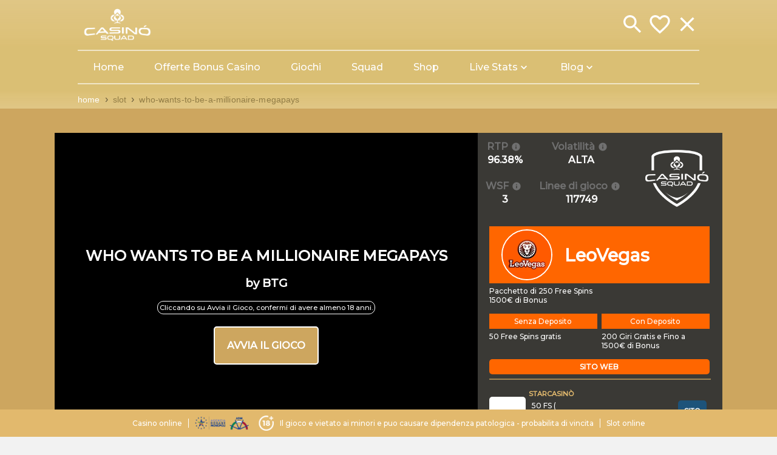

--- FILE ---
content_type: text/html; charset=utf-8
request_url: https://casinosquad.it/slot/who-wants-to-be-a-millionaire-megapays
body_size: 22273
content:
<!DOCTYPE html><html lang="it"><head><link rel="preconnect" href="https://casino-squad.b-cdn.net"/><link rel="dns-prefetch" href="https://casino-squad.b-cdn.net"/><link rel="preconnect" href="https://fonts.gstatic.com" crossorigin /><script async="" src="https://www.googletagmanager.com/gtag/js?id=G-5VB78R4HV0"></script><script async="" src="https://www.googletagmanager.com/gtag/js?id=G-046QNHB3VY"></script><script>
                            window.dataLayer = window.dataLayer || [];
                            function gtag(){dataLayer.push(arguments);}
                            gtag('js', new Date());
                            gtag('config', 'G-046QNHB3VY');
                        </script><script>
                            window.dataLayer = window.dataLayer || [];
                            function gtag(){dataLayer.push(arguments);}
                            gtag('js', new Date());
                            gtag('config', 'G-5VB78R4HV0');
                        </script><title>Slot Online  Who Wants To Be a Millionaire Megapays Demo Gratis</title><meta charSet="utf-8"/><meta name="viewport" content="initial-scale=1.0, width=device-width"/><link rel="manifest" href="/manifest.json"/><meta name="theme-color" content="#e2b96d"/><meta name="apple-mobile-web-app-status-bar-style" content="#e2b96d"/><meta name="description" content="Puoi provare la slot Who Wants To Be a Millionaire Megapays di BTG e conoscere la valutazione del team Squad."/><link rel="preload" as="image" imagesrcset="/_next/image?url=https%3A%2F%2Fcasino-squad.b-cdn.net%2Fpng%2Flogo_header.png&amp;w=640&amp;q=75 1x, /_next/image?url=https%3A%2F%2Fcasino-squad.b-cdn.net%2Fpng%2Flogo_header.png&amp;w=1920&amp;q=75 2x"/><link rel="preload" as="image" imagesrcset="/_next/image?url=https%3A%2F%2Fcasino-squad.b-cdn.net%2Fpng%2Flogo_white.png&amp;w=256&amp;q=75 1x, /_next/image?url=https%3A%2F%2Fcasino-squad.b-cdn.net%2Fpng%2Flogo_white.png&amp;w=640&amp;q=75 2x"/><link rel="preload" as="image" imagesrcset="/_next/image?url=https%3A%2F%2Fcasino-squad.b-cdn.net%2Fpng%2Fit_legal_logos.png&amp;w=256&amp;q=75 256w, /_next/image?url=https%3A%2F%2Fcasino-squad.b-cdn.net%2Fpng%2Fit_legal_logos.png&amp;w=384&amp;q=75 384w, /_next/image?url=https%3A%2F%2Fcasino-squad.b-cdn.net%2Fpng%2Fit_legal_logos.png&amp;w=640&amp;q=75 640w, /_next/image?url=https%3A%2F%2Fcasino-squad.b-cdn.net%2Fpng%2Fit_legal_logos.png&amp;w=750&amp;q=75 750w, /_next/image?url=https%3A%2F%2Fcasino-squad.b-cdn.net%2Fpng%2Fit_legal_logos.png&amp;w=828&amp;q=75 828w, /_next/image?url=https%3A%2F%2Fcasino-squad.b-cdn.net%2Fpng%2Fit_legal_logos.png&amp;w=1080&amp;q=75 1080w, /_next/image?url=https%3A%2F%2Fcasino-squad.b-cdn.net%2Fpng%2Fit_legal_logos.png&amp;w=1200&amp;q=75 1200w, /_next/image?url=https%3A%2F%2Fcasino-squad.b-cdn.net%2Fpng%2Fit_legal_logos.png&amp;w=1920&amp;q=75 1920w, /_next/image?url=https%3A%2F%2Fcasino-squad.b-cdn.net%2Fpng%2Fit_legal_logos.png&amp;w=2048&amp;q=75 2048w, /_next/image?url=https%3A%2F%2Fcasino-squad.b-cdn.net%2Fpng%2Fit_legal_logos.png&amp;w=3840&amp;q=75 3840w" imagesizes="30vw"/><meta name="next-head-count" content="14"/><noscript data-n-css=""></noscript><script defer="" nomodule="" src="/_next/static/chunks/polyfills-a40ef1678bae11e696dba45124eadd70.js"></script><script src="/_next/static/chunks/webpack-ea6405e46b2f89bd.js" defer=""></script><script src="/_next/static/chunks/framework-79ef5d4d24ce4d53.js" defer=""></script><script src="/_next/static/chunks/main-50298e958490c292.js" defer=""></script><script src="/_next/static/chunks/pages/_app-923d3baab22ef52d.js" defer=""></script><script src="/_next/static/chunks/789-e1746f4621479719.js" defer=""></script><script src="/_next/static/chunks/227-91f32d781d02aeae.js" defer=""></script><script src="/_next/static/chunks/185-37586697371aa31e.js" defer=""></script><script src="/_next/static/chunks/221-718adf82ee3ad7b4.js" defer=""></script><script src="/_next/static/chunks/872-41eb14eff73b6cf5.js" defer=""></script><script src="/_next/static/chunks/419-420544d7e6b7d5bc.js" defer=""></script><script src="/_next/static/chunks/526-94eb52c9325b2deb.js" defer=""></script><script src="/_next/static/chunks/594-8bda7b9696937987.js" defer=""></script><script src="/_next/static/chunks/pages/slot/%5Bslug%5D-0ce28c923a8ed1da.js" defer=""></script><script src="/_next/static/fTRmPgR02KEDwsM2DtOXZ/_buildManifest.js" defer=""></script><script src="/_next/static/fTRmPgR02KEDwsM2DtOXZ/_ssgManifest.js" defer=""></script><script src="/_next/static/fTRmPgR02KEDwsM2DtOXZ/_middlewareManifest.js" defer=""></script><style id="jss-server-side">.MuiPaper-root {
  color: rgba(0, 0, 0, 0.87);
  transition: box-shadow 300ms cubic-bezier(0.4, 0, 0.2, 1) 0ms;
  background-color: #fff;
}
.MuiPaper-rounded {
  border-radius: 4px;
}
.MuiPaper-outlined {
  border: 1px solid rgba(0, 0, 0, 0.12);
}
.MuiPaper-elevation0 {
  box-shadow: none;
}
.MuiPaper-elevation1 {
  box-shadow: 0px 2px 1px -1px rgba(0,0,0,0.2),0px 1px 1px 0px rgba(0,0,0,0.14),0px 1px 3px 0px rgba(0,0,0,0.12);
}
.MuiPaper-elevation2 {
  box-shadow: 0px 3px 1px -2px rgba(0,0,0,0.2),0px 2px 2px 0px rgba(0,0,0,0.14),0px 1px 5px 0px rgba(0,0,0,0.12);
}
.MuiPaper-elevation3 {
  box-shadow: 0px 3px 3px -2px rgba(0,0,0,0.2),0px 3px 4px 0px rgba(0,0,0,0.14),0px 1px 8px 0px rgba(0,0,0,0.12);
}
.MuiPaper-elevation4 {
  box-shadow: 0px 2px 4px -1px rgba(0,0,0,0.2),0px 4px 5px 0px rgba(0,0,0,0.14),0px 1px 10px 0px rgba(0,0,0,0.12);
}
.MuiPaper-elevation5 {
  box-shadow: 0px 3px 5px -1px rgba(0,0,0,0.2),0px 5px 8px 0px rgba(0,0,0,0.14),0px 1px 14px 0px rgba(0,0,0,0.12);
}
.MuiPaper-elevation6 {
  box-shadow: 0px 3px 5px -1px rgba(0,0,0,0.2),0px 6px 10px 0px rgba(0,0,0,0.14),0px 1px 18px 0px rgba(0,0,0,0.12);
}
.MuiPaper-elevation7 {
  box-shadow: 0px 4px 5px -2px rgba(0,0,0,0.2),0px 7px 10px 1px rgba(0,0,0,0.14),0px 2px 16px 1px rgba(0,0,0,0.12);
}
.MuiPaper-elevation8 {
  box-shadow: 0px 5px 5px -3px rgba(0,0,0,0.2),0px 8px 10px 1px rgba(0,0,0,0.14),0px 3px 14px 2px rgba(0,0,0,0.12);
}
.MuiPaper-elevation9 {
  box-shadow: 0px 5px 6px -3px rgba(0,0,0,0.2),0px 9px 12px 1px rgba(0,0,0,0.14),0px 3px 16px 2px rgba(0,0,0,0.12);
}
.MuiPaper-elevation10 {
  box-shadow: 0px 6px 6px -3px rgba(0,0,0,0.2),0px 10px 14px 1px rgba(0,0,0,0.14),0px 4px 18px 3px rgba(0,0,0,0.12);
}
.MuiPaper-elevation11 {
  box-shadow: 0px 6px 7px -4px rgba(0,0,0,0.2),0px 11px 15px 1px rgba(0,0,0,0.14),0px 4px 20px 3px rgba(0,0,0,0.12);
}
.MuiPaper-elevation12 {
  box-shadow: 0px 7px 8px -4px rgba(0,0,0,0.2),0px 12px 17px 2px rgba(0,0,0,0.14),0px 5px 22px 4px rgba(0,0,0,0.12);
}
.MuiPaper-elevation13 {
  box-shadow: 0px 7px 8px -4px rgba(0,0,0,0.2),0px 13px 19px 2px rgba(0,0,0,0.14),0px 5px 24px 4px rgba(0,0,0,0.12);
}
.MuiPaper-elevation14 {
  box-shadow: 0px 7px 9px -4px rgba(0,0,0,0.2),0px 14px 21px 2px rgba(0,0,0,0.14),0px 5px 26px 4px rgba(0,0,0,0.12);
}
.MuiPaper-elevation15 {
  box-shadow: 0px 8px 9px -5px rgba(0,0,0,0.2),0px 15px 22px 2px rgba(0,0,0,0.14),0px 6px 28px 5px rgba(0,0,0,0.12);
}
.MuiPaper-elevation16 {
  box-shadow: 0px 8px 10px -5px rgba(0,0,0,0.2),0px 16px 24px 2px rgba(0,0,0,0.14),0px 6px 30px 5px rgba(0,0,0,0.12);
}
.MuiPaper-elevation17 {
  box-shadow: 0px 8px 11px -5px rgba(0,0,0,0.2),0px 17px 26px 2px rgba(0,0,0,0.14),0px 6px 32px 5px rgba(0,0,0,0.12);
}
.MuiPaper-elevation18 {
  box-shadow: 0px 9px 11px -5px rgba(0,0,0,0.2),0px 18px 28px 2px rgba(0,0,0,0.14),0px 7px 34px 6px rgba(0,0,0,0.12);
}
.MuiPaper-elevation19 {
  box-shadow: 0px 9px 12px -6px rgba(0,0,0,0.2),0px 19px 29px 2px rgba(0,0,0,0.14),0px 7px 36px 6px rgba(0,0,0,0.12);
}
.MuiPaper-elevation20 {
  box-shadow: 0px 10px 13px -6px rgba(0,0,0,0.2),0px 20px 31px 3px rgba(0,0,0,0.14),0px 8px 38px 7px rgba(0,0,0,0.12);
}
.MuiPaper-elevation21 {
  box-shadow: 0px 10px 13px -6px rgba(0,0,0,0.2),0px 21px 33px 3px rgba(0,0,0,0.14),0px 8px 40px 7px rgba(0,0,0,0.12);
}
.MuiPaper-elevation22 {
  box-shadow: 0px 10px 14px -6px rgba(0,0,0,0.2),0px 22px 35px 3px rgba(0,0,0,0.14),0px 8px 42px 7px rgba(0,0,0,0.12);
}
.MuiPaper-elevation23 {
  box-shadow: 0px 11px 14px -7px rgba(0,0,0,0.2),0px 23px 36px 3px rgba(0,0,0,0.14),0px 9px 44px 8px rgba(0,0,0,0.12);
}
.MuiPaper-elevation24 {
  box-shadow: 0px 11px 15px -7px rgba(0,0,0,0.2),0px 24px 38px 3px rgba(0,0,0,0.14),0px 9px 46px 8px rgba(0,0,0,0.12);
}
.MuiGrid-container {
  width: 100%;
  display: flex;
  flex-wrap: wrap;
  box-sizing: border-box;
}
.MuiGrid-item {
  margin: 0;
  box-sizing: border-box;
}
.MuiGrid-zeroMinWidth {
  min-width: 0;
}
.MuiGrid-direction-xs-column {
  flex-direction: column;
}
.MuiGrid-direction-xs-column-reverse {
  flex-direction: column-reverse;
}
.MuiGrid-direction-xs-row-reverse {
  flex-direction: row-reverse;
}
.MuiGrid-wrap-xs-nowrap {
  flex-wrap: nowrap;
}
.MuiGrid-wrap-xs-wrap-reverse {
  flex-wrap: wrap-reverse;
}
.MuiGrid-align-items-xs-center {
  align-items: center;
}
.MuiGrid-align-items-xs-flex-start {
  align-items: flex-start;
}
.MuiGrid-align-items-xs-flex-end {
  align-items: flex-end;
}
.MuiGrid-align-items-xs-baseline {
  align-items: baseline;
}
.MuiGrid-align-content-xs-center {
  align-content: center;
}
.MuiGrid-align-content-xs-flex-start {
  align-content: flex-start;
}
.MuiGrid-align-content-xs-flex-end {
  align-content: flex-end;
}
.MuiGrid-align-content-xs-space-between {
  align-content: space-between;
}
.MuiGrid-align-content-xs-space-around {
  align-content: space-around;
}
.MuiGrid-justify-xs-center {
  justify-content: center;
}
.MuiGrid-justify-xs-flex-end {
  justify-content: flex-end;
}
.MuiGrid-justify-xs-space-between {
  justify-content: space-between;
}
.MuiGrid-justify-xs-space-around {
  justify-content: space-around;
}
.MuiGrid-justify-xs-space-evenly {
  justify-content: space-evenly;
}
.MuiGrid-spacing-xs-1 {
  width: calc(100% + 8px);
  margin: -4px;
}
.MuiGrid-spacing-xs-1 > .MuiGrid-item {
  padding: 4px;
}
.MuiGrid-spacing-xs-2 {
  width: calc(100% + 16px);
  margin: -8px;
}
.MuiGrid-spacing-xs-2 > .MuiGrid-item {
  padding: 8px;
}
.MuiGrid-spacing-xs-3 {
  width: calc(100% + 24px);
  margin: -12px;
}
.MuiGrid-spacing-xs-3 > .MuiGrid-item {
  padding: 12px;
}
.MuiGrid-spacing-xs-4 {
  width: calc(100% + 32px);
  margin: -16px;
}
.MuiGrid-spacing-xs-4 > .MuiGrid-item {
  padding: 16px;
}
.MuiGrid-spacing-xs-5 {
  width: calc(100% + 40px);
  margin: -20px;
}
.MuiGrid-spacing-xs-5 > .MuiGrid-item {
  padding: 20px;
}
.MuiGrid-spacing-xs-6 {
  width: calc(100% + 48px);
  margin: -24px;
}
.MuiGrid-spacing-xs-6 > .MuiGrid-item {
  padding: 24px;
}
.MuiGrid-spacing-xs-7 {
  width: calc(100% + 56px);
  margin: -28px;
}
.MuiGrid-spacing-xs-7 > .MuiGrid-item {
  padding: 28px;
}
.MuiGrid-spacing-xs-8 {
  width: calc(100% + 64px);
  margin: -32px;
}
.MuiGrid-spacing-xs-8 > .MuiGrid-item {
  padding: 32px;
}
.MuiGrid-spacing-xs-9 {
  width: calc(100% + 72px);
  margin: -36px;
}
.MuiGrid-spacing-xs-9 > .MuiGrid-item {
  padding: 36px;
}
.MuiGrid-spacing-xs-10 {
  width: calc(100% + 80px);
  margin: -40px;
}
.MuiGrid-spacing-xs-10 > .MuiGrid-item {
  padding: 40px;
}
.MuiGrid-grid-xs-auto {
  flex-grow: 0;
  max-width: none;
  flex-basis: auto;
}
.MuiGrid-grid-xs-true {
  flex-grow: 1;
  max-width: 100%;
  flex-basis: 0;
}
.MuiGrid-grid-xs-1 {
  flex-grow: 0;
  max-width: 8.333333%;
  flex-basis: 8.333333%;
}
.MuiGrid-grid-xs-2 {
  flex-grow: 0;
  max-width: 16.666667%;
  flex-basis: 16.666667%;
}
.MuiGrid-grid-xs-3 {
  flex-grow: 0;
  max-width: 25%;
  flex-basis: 25%;
}
.MuiGrid-grid-xs-4 {
  flex-grow: 0;
  max-width: 33.333333%;
  flex-basis: 33.333333%;
}
.MuiGrid-grid-xs-5 {
  flex-grow: 0;
  max-width: 41.666667%;
  flex-basis: 41.666667%;
}
.MuiGrid-grid-xs-6 {
  flex-grow: 0;
  max-width: 50%;
  flex-basis: 50%;
}
.MuiGrid-grid-xs-7 {
  flex-grow: 0;
  max-width: 58.333333%;
  flex-basis: 58.333333%;
}
.MuiGrid-grid-xs-8 {
  flex-grow: 0;
  max-width: 66.666667%;
  flex-basis: 66.666667%;
}
.MuiGrid-grid-xs-9 {
  flex-grow: 0;
  max-width: 75%;
  flex-basis: 75%;
}
.MuiGrid-grid-xs-10 {
  flex-grow: 0;
  max-width: 83.333333%;
  flex-basis: 83.333333%;
}
.MuiGrid-grid-xs-11 {
  flex-grow: 0;
  max-width: 91.666667%;
  flex-basis: 91.666667%;
}
.MuiGrid-grid-xs-12 {
  flex-grow: 0;
  max-width: 100%;
  flex-basis: 100%;
}
@media (min-width:600px) {
  .MuiGrid-grid-sm-auto {
    flex-grow: 0;
    max-width: none;
    flex-basis: auto;
  }
  .MuiGrid-grid-sm-true {
    flex-grow: 1;
    max-width: 100%;
    flex-basis: 0;
  }
  .MuiGrid-grid-sm-1 {
    flex-grow: 0;
    max-width: 8.333333%;
    flex-basis: 8.333333%;
  }
  .MuiGrid-grid-sm-2 {
    flex-grow: 0;
    max-width: 16.666667%;
    flex-basis: 16.666667%;
  }
  .MuiGrid-grid-sm-3 {
    flex-grow: 0;
    max-width: 25%;
    flex-basis: 25%;
  }
  .MuiGrid-grid-sm-4 {
    flex-grow: 0;
    max-width: 33.333333%;
    flex-basis: 33.333333%;
  }
  .MuiGrid-grid-sm-5 {
    flex-grow: 0;
    max-width: 41.666667%;
    flex-basis: 41.666667%;
  }
  .MuiGrid-grid-sm-6 {
    flex-grow: 0;
    max-width: 50%;
    flex-basis: 50%;
  }
  .MuiGrid-grid-sm-7 {
    flex-grow: 0;
    max-width: 58.333333%;
    flex-basis: 58.333333%;
  }
  .MuiGrid-grid-sm-8 {
    flex-grow: 0;
    max-width: 66.666667%;
    flex-basis: 66.666667%;
  }
  .MuiGrid-grid-sm-9 {
    flex-grow: 0;
    max-width: 75%;
    flex-basis: 75%;
  }
  .MuiGrid-grid-sm-10 {
    flex-grow: 0;
    max-width: 83.333333%;
    flex-basis: 83.333333%;
  }
  .MuiGrid-grid-sm-11 {
    flex-grow: 0;
    max-width: 91.666667%;
    flex-basis: 91.666667%;
  }
  .MuiGrid-grid-sm-12 {
    flex-grow: 0;
    max-width: 100%;
    flex-basis: 100%;
  }
}
@media (min-width:960px) {
  .MuiGrid-grid-md-auto {
    flex-grow: 0;
    max-width: none;
    flex-basis: auto;
  }
  .MuiGrid-grid-md-true {
    flex-grow: 1;
    max-width: 100%;
    flex-basis: 0;
  }
  .MuiGrid-grid-md-1 {
    flex-grow: 0;
    max-width: 8.333333%;
    flex-basis: 8.333333%;
  }
  .MuiGrid-grid-md-2 {
    flex-grow: 0;
    max-width: 16.666667%;
    flex-basis: 16.666667%;
  }
  .MuiGrid-grid-md-3 {
    flex-grow: 0;
    max-width: 25%;
    flex-basis: 25%;
  }
  .MuiGrid-grid-md-4 {
    flex-grow: 0;
    max-width: 33.333333%;
    flex-basis: 33.333333%;
  }
  .MuiGrid-grid-md-5 {
    flex-grow: 0;
    max-width: 41.666667%;
    flex-basis: 41.666667%;
  }
  .MuiGrid-grid-md-6 {
    flex-grow: 0;
    max-width: 50%;
    flex-basis: 50%;
  }
  .MuiGrid-grid-md-7 {
    flex-grow: 0;
    max-width: 58.333333%;
    flex-basis: 58.333333%;
  }
  .MuiGrid-grid-md-8 {
    flex-grow: 0;
    max-width: 66.666667%;
    flex-basis: 66.666667%;
  }
  .MuiGrid-grid-md-9 {
    flex-grow: 0;
    max-width: 75%;
    flex-basis: 75%;
  }
  .MuiGrid-grid-md-10 {
    flex-grow: 0;
    max-width: 83.333333%;
    flex-basis: 83.333333%;
  }
  .MuiGrid-grid-md-11 {
    flex-grow: 0;
    max-width: 91.666667%;
    flex-basis: 91.666667%;
  }
  .MuiGrid-grid-md-12 {
    flex-grow: 0;
    max-width: 100%;
    flex-basis: 100%;
  }
}
@media (min-width:1280px) {
  .MuiGrid-grid-lg-auto {
    flex-grow: 0;
    max-width: none;
    flex-basis: auto;
  }
  .MuiGrid-grid-lg-true {
    flex-grow: 1;
    max-width: 100%;
    flex-basis: 0;
  }
  .MuiGrid-grid-lg-1 {
    flex-grow: 0;
    max-width: 8.333333%;
    flex-basis: 8.333333%;
  }
  .MuiGrid-grid-lg-2 {
    flex-grow: 0;
    max-width: 16.666667%;
    flex-basis: 16.666667%;
  }
  .MuiGrid-grid-lg-3 {
    flex-grow: 0;
    max-width: 25%;
    flex-basis: 25%;
  }
  .MuiGrid-grid-lg-4 {
    flex-grow: 0;
    max-width: 33.333333%;
    flex-basis: 33.333333%;
  }
  .MuiGrid-grid-lg-5 {
    flex-grow: 0;
    max-width: 41.666667%;
    flex-basis: 41.666667%;
  }
  .MuiGrid-grid-lg-6 {
    flex-grow: 0;
    max-width: 50%;
    flex-basis: 50%;
  }
  .MuiGrid-grid-lg-7 {
    flex-grow: 0;
    max-width: 58.333333%;
    flex-basis: 58.333333%;
  }
  .MuiGrid-grid-lg-8 {
    flex-grow: 0;
    max-width: 66.666667%;
    flex-basis: 66.666667%;
  }
  .MuiGrid-grid-lg-9 {
    flex-grow: 0;
    max-width: 75%;
    flex-basis: 75%;
  }
  .MuiGrid-grid-lg-10 {
    flex-grow: 0;
    max-width: 83.333333%;
    flex-basis: 83.333333%;
  }
  .MuiGrid-grid-lg-11 {
    flex-grow: 0;
    max-width: 91.666667%;
    flex-basis: 91.666667%;
  }
  .MuiGrid-grid-lg-12 {
    flex-grow: 0;
    max-width: 100%;
    flex-basis: 100%;
  }
}
@media (min-width:1920px) {
  .MuiGrid-grid-xl-auto {
    flex-grow: 0;
    max-width: none;
    flex-basis: auto;
  }
  .MuiGrid-grid-xl-true {
    flex-grow: 1;
    max-width: 100%;
    flex-basis: 0;
  }
  .MuiGrid-grid-xl-1 {
    flex-grow: 0;
    max-width: 8.333333%;
    flex-basis: 8.333333%;
  }
  .MuiGrid-grid-xl-2 {
    flex-grow: 0;
    max-width: 16.666667%;
    flex-basis: 16.666667%;
  }
  .MuiGrid-grid-xl-3 {
    flex-grow: 0;
    max-width: 25%;
    flex-basis: 25%;
  }
  .MuiGrid-grid-xl-4 {
    flex-grow: 0;
    max-width: 33.333333%;
    flex-basis: 33.333333%;
  }
  .MuiGrid-grid-xl-5 {
    flex-grow: 0;
    max-width: 41.666667%;
    flex-basis: 41.666667%;
  }
  .MuiGrid-grid-xl-6 {
    flex-grow: 0;
    max-width: 50%;
    flex-basis: 50%;
  }
  .MuiGrid-grid-xl-7 {
    flex-grow: 0;
    max-width: 58.333333%;
    flex-basis: 58.333333%;
  }
  .MuiGrid-grid-xl-8 {
    flex-grow: 0;
    max-width: 66.666667%;
    flex-basis: 66.666667%;
  }
  .MuiGrid-grid-xl-9 {
    flex-grow: 0;
    max-width: 75%;
    flex-basis: 75%;
  }
  .MuiGrid-grid-xl-10 {
    flex-grow: 0;
    max-width: 83.333333%;
    flex-basis: 83.333333%;
  }
  .MuiGrid-grid-xl-11 {
    flex-grow: 0;
    max-width: 91.666667%;
    flex-basis: 91.666667%;
  }
  .MuiGrid-grid-xl-12 {
    flex-grow: 0;
    max-width: 100%;
    flex-basis: 100%;
  }
}
  .jss9 {
    flex-grow: 1;
  }
@media (max-width: 768px) {
  .jss9 .MuiGrid-container {
    padding: 5px 0px;
  }
}
  .jss10 {
    height: auto;
    margin: 0 auto;
    padding: 0px;
    position: relative;
    font-weight: bold;
  }
  .jss11 {
    margin: 10px;
    width: 100%;
  }
@media (max-width: 768px) {
  .jss11 {
    width: 100%;
  }
  .jss11 .MuiGrid-container {
    flex-wrap: nowrap;
    overflow-x: scroll;
  }
}
  .jss12 {
    text-align: center;
    border-radius: 5px;
    box-shadow: none;
    background-color: transparent;
  }
@media (max-width: 768px) {
  .jss12 {
    width: 25vw;
  }
}
@media (max-width: 425px) {
  .jss12 {
    width: 50vw;
  }
}
  .MuiSvgIcon-root {
    fill: currentColor;
    width: 1em;
    height: 1em;
    display: inline-block;
    font-size: 1.5rem;
    transition: fill 200ms cubic-bezier(0.4, 0, 0.2, 1) 0ms;
    flex-shrink: 0;
    user-select: none;
  }
  .MuiSvgIcon-colorPrimary {
    color: #3f51b5;
  }
  .MuiSvgIcon-colorSecondary {
    color: #f50057;
  }
  .MuiSvgIcon-colorAction {
    color: rgba(0, 0, 0, 0.54);
  }
  .MuiSvgIcon-colorError {
    color: #f44336;
  }
  .MuiSvgIcon-colorDisabled {
    color: rgba(0, 0, 0, 0.26);
  }
  .MuiSvgIcon-fontSizeInherit {
    font-size: inherit;
  }
  .MuiSvgIcon-fontSizeSmall {
    font-size: 1.25rem;
  }
  .MuiSvgIcon-fontSizeLarge {
    font-size: 2.1875rem;
  }
  .MuiCircularProgress-root {
    display: inline-block;
  }
  .MuiCircularProgress-static {
    transition: transform 300ms cubic-bezier(0.4, 0, 0.2, 1) 0ms;
  }
  .MuiCircularProgress-indeterminate {
    animation: MuiCircularProgress-keyframes-circular-rotate 1.4s linear infinite;
  }
  .MuiCircularProgress-determinate {
    transition: transform 300ms cubic-bezier(0.4, 0, 0.2, 1) 0ms;
  }
  .MuiCircularProgress-colorPrimary {
    color: #3f51b5;
  }
  .MuiCircularProgress-colorSecondary {
    color: #f50057;
  }
  .MuiCircularProgress-svg {
    display: block;
  }
  .MuiCircularProgress-circle {
    stroke: currentColor;
  }
  .MuiCircularProgress-circleStatic {
    transition: stroke-dashoffset 300ms cubic-bezier(0.4, 0, 0.2, 1) 0ms;
  }
  .MuiCircularProgress-circleIndeterminate {
    animation: MuiCircularProgress-keyframes-circular-dash 1.4s ease-in-out infinite;
    stroke-dasharray: 80px, 200px;
    stroke-dashoffset: 0px;
  }
  .MuiCircularProgress-circleDeterminate {
    transition: stroke-dashoffset 300ms cubic-bezier(0.4, 0, 0.2, 1) 0ms;
  }
@keyframes MuiCircularProgress-keyframes-circular-rotate {
  0% {
    transform-origin: 50% 50%;
  }
  100% {
    transform: rotate(360deg);
  }
}
@keyframes MuiCircularProgress-keyframes-circular-dash {
  0% {
    stroke-dasharray: 1px, 200px;
    stroke-dashoffset: 0px;
  }
  50% {
    stroke-dasharray: 100px, 200px;
    stroke-dashoffset: -15px;
  }
  100% {
    stroke-dasharray: 100px, 200px;
    stroke-dashoffset: -125px;
  }
}
  .MuiCircularProgress-circleDisableShrink {
    animation: none;
  }
  .MuiTypography-root {
    margin: 0;
  }
  .MuiTypography-body2 {
    font-size: 0.875rem;
    font-family: "Roboto", "Helvetica", "Arial", sans-serif;
    font-weight: 400;
    line-height: 1.43;
    letter-spacing: 0.01071em;
  }
  .MuiTypography-body1 {
    font-size: 1rem;
    font-family: "Roboto", "Helvetica", "Arial", sans-serif;
    font-weight: 400;
    line-height: 1.5;
    letter-spacing: 0.00938em;
  }
  .MuiTypography-caption {
    font-size: 0.75rem;
    font-family: "Roboto", "Helvetica", "Arial", sans-serif;
    font-weight: 400;
    line-height: 1.66;
    letter-spacing: 0.03333em;
  }
  .MuiTypography-button {
    font-size: 0.875rem;
    font-family: "Roboto", "Helvetica", "Arial", sans-serif;
    font-weight: 500;
    line-height: 1.75;
    letter-spacing: 0.02857em;
    text-transform: uppercase;
  }
  .MuiTypography-h1 {
    font-size: 6rem;
    font-family: "Roboto", "Helvetica", "Arial", sans-serif;
    font-weight: 300;
    line-height: 1.167;
    letter-spacing: -0.01562em;
  }
  .MuiTypography-h2 {
    font-size: 3.75rem;
    font-family: "Roboto", "Helvetica", "Arial", sans-serif;
    font-weight: 300;
    line-height: 1.2;
    letter-spacing: -0.00833em;
  }
  .MuiTypography-h3 {
    font-size: 3rem;
    font-family: "Roboto", "Helvetica", "Arial", sans-serif;
    font-weight: 400;
    line-height: 1.167;
    letter-spacing: 0em;
  }
  .MuiTypography-h4 {
    font-size: 2.125rem;
    font-family: "Roboto", "Helvetica", "Arial", sans-serif;
    font-weight: 400;
    line-height: 1.235;
    letter-spacing: 0.00735em;
  }
  .MuiTypography-h5 {
    font-size: 1.5rem;
    font-family: "Roboto", "Helvetica", "Arial", sans-serif;
    font-weight: 400;
    line-height: 1.334;
    letter-spacing: 0em;
  }
  .MuiTypography-h6 {
    font-size: 1.25rem;
    font-family: "Roboto", "Helvetica", "Arial", sans-serif;
    font-weight: 500;
    line-height: 1.6;
    letter-spacing: 0.0075em;
  }
  .MuiTypography-subtitle1 {
    font-size: 1rem;
    font-family: "Roboto", "Helvetica", "Arial", sans-serif;
    font-weight: 400;
    line-height: 1.75;
    letter-spacing: 0.00938em;
  }
  .MuiTypography-subtitle2 {
    font-size: 0.875rem;
    font-family: "Roboto", "Helvetica", "Arial", sans-serif;
    font-weight: 500;
    line-height: 1.57;
    letter-spacing: 0.00714em;
  }
  .MuiTypography-overline {
    font-size: 0.75rem;
    font-family: "Roboto", "Helvetica", "Arial", sans-serif;
    font-weight: 400;
    line-height: 2.66;
    letter-spacing: 0.08333em;
    text-transform: uppercase;
  }
  .MuiTypography-srOnly {
    width: 1px;
    height: 1px;
    overflow: hidden;
    position: absolute;
  }
  .MuiTypography-alignLeft {
    text-align: left;
  }
  .MuiTypography-alignCenter {
    text-align: center;
  }
  .MuiTypography-alignRight {
    text-align: right;
  }
  .MuiTypography-alignJustify {
    text-align: justify;
  }
  .MuiTypography-noWrap {
    overflow: hidden;
    white-space: nowrap;
    text-overflow: ellipsis;
  }
  .MuiTypography-gutterBottom {
    margin-bottom: 0.35em;
  }
  .MuiTypography-paragraph {
    margin-bottom: 16px;
  }
  .MuiTypography-colorInherit {
    color: inherit;
  }
  .MuiTypography-colorPrimary {
    color: #3f51b5;
  }
  .MuiTypography-colorSecondary {
    color: #f50057;
  }
  .MuiTypography-colorTextPrimary {
    color: rgba(0, 0, 0, 0.87);
  }
  .MuiTypography-colorTextSecondary {
    color: rgba(0, 0, 0, 0.54);
  }
  .MuiTypography-colorError {
    color: #f44336;
  }
  .MuiTypography-displayInline {
    display: inline;
  }
  .MuiTypography-displayBlock {
    display: block;
  }
  .MuiBreadcrumbs-ol {
    margin: 0;
    display: flex;
    padding: 0;
    flex-wrap: wrap;
    list-style: none;
    align-items: center;
  }
  .MuiBreadcrumbs-separator {
    display: flex;
    margin-left: 8px;
    user-select: none;
    margin-right: 8px;
  }
@media print {
  .MuiDialog-root {
    position: absolute !important;
  }
}
  .MuiDialog-scrollPaper {
    display: flex;
    align-items: center;
    justify-content: center;
  }
  .MuiDialog-scrollBody {
    overflow-x: hidden;
    overflow-y: auto;
    text-align: center;
  }
  .MuiDialog-scrollBody:after {
    width: 0;
    height: 100%;
    content: "";
    display: inline-block;
    vertical-align: middle;
  }
  .MuiDialog-container {
    height: 100%;
    outline: 0;
  }
@media print {
  .MuiDialog-container {
    height: auto;
  }
}
  .MuiDialog-paper {
    margin: 32px;
    position: relative;
    overflow-y: auto;
  }
@media print {
  .MuiDialog-paper {
    box-shadow: none;
    overflow-y: visible;
  }
}
  .MuiDialog-paperScrollPaper {
    display: flex;
    max-height: calc(100% - 64px);
    flex-direction: column;
  }
  .MuiDialog-paperScrollBody {
    display: inline-block;
    text-align: left;
    vertical-align: middle;
  }
  .MuiDialog-paperWidthFalse {
    max-width: calc(100% - 64px);
  }
  .MuiDialog-paperWidthXs {
    max-width: 444px;
  }
@media (max-width:507.95px) {
  .MuiDialog-paperWidthXs.MuiDialog-paperScrollBody {
    max-width: calc(100% - 64px);
  }
}
  .MuiDialog-paperWidthSm {
    max-width: 600px;
  }
@media (max-width:663.95px) {
  .MuiDialog-paperWidthSm.MuiDialog-paperScrollBody {
    max-width: calc(100% - 64px);
  }
}
  .MuiDialog-paperWidthMd {
    max-width: 960px;
  }
@media (max-width:1023.95px) {
  .MuiDialog-paperWidthMd.MuiDialog-paperScrollBody {
    max-width: calc(100% - 64px);
  }
}
  .MuiDialog-paperWidthLg {
    max-width: 1280px;
  }
@media (max-width:1343.95px) {
  .MuiDialog-paperWidthLg.MuiDialog-paperScrollBody {
    max-width: calc(100% - 64px);
  }
}
  .MuiDialog-paperWidthXl {
    max-width: 1920px;
  }
@media (max-width:1983.95px) {
  .MuiDialog-paperWidthXl.MuiDialog-paperScrollBody {
    max-width: calc(100% - 64px);
  }
}
  .MuiDialog-paperFullWidth {
    width: calc(100% - 64px);
  }
  .MuiDialog-paperFullScreen {
    width: 100%;
    height: 100%;
    margin: 0;
    max-width: 100%;
    max-height: none;
    border-radius: 0;
  }
  .MuiDialog-paperFullScreen.MuiDialog-paperScrollBody {
    margin: 0;
    max-width: 100%;
  }
  .MuiTooltip-popper {
    z-index: 1500;
    pointer-events: none;
  }
  .MuiTooltip-popperInteractive {
    pointer-events: auto;
  }
  .MuiTooltip-popperArrow[x-placement*="bottom"] .MuiTooltip-arrow {
    top: 0;
    left: 0;
    margin-top: -0.71em;
    margin-left: 4px;
    margin-right: 4px;
  }
  .MuiTooltip-popperArrow[x-placement*="top"] .MuiTooltip-arrow {
    left: 0;
    bottom: 0;
    margin-left: 4px;
    margin-right: 4px;
    margin-bottom: -0.71em;
  }
  .MuiTooltip-popperArrow[x-placement*="right"] .MuiTooltip-arrow {
    left: 0;
    width: 0.71em;
    height: 1em;
    margin-top: 4px;
    margin-left: -0.71em;
    margin-bottom: 4px;
  }
  .MuiTooltip-popperArrow[x-placement*="left"] .MuiTooltip-arrow {
    right: 0;
    width: 0.71em;
    height: 1em;
    margin-top: 4px;
    margin-right: -0.71em;
    margin-bottom: 4px;
  }
  .MuiTooltip-popperArrow[x-placement*="left"] .MuiTooltip-arrow::before {
    transform-origin: 0 0;
  }
  .MuiTooltip-popperArrow[x-placement*="right"] .MuiTooltip-arrow::before {
    transform-origin: 100% 100%;
  }
  .MuiTooltip-popperArrow[x-placement*="top"] .MuiTooltip-arrow::before {
    transform-origin: 100% 0;
  }
  .MuiTooltip-popperArrow[x-placement*="bottom"] .MuiTooltip-arrow::before {
    transform-origin: 0 100%;
  }
  .MuiTooltip-tooltip {
    color: #fff;
    padding: 4px 8px;
    font-size: 0.625rem;
    max-width: 300px;
    word-wrap: break-word;
    font-family: "Roboto", "Helvetica", "Arial", sans-serif;
    font-weight: 500;
    line-height: 1.4em;
    border-radius: 4px;
    background-color: rgba(97, 97, 97, 0.9);
  }
  .MuiTooltip-tooltipArrow {
    margin: 0;
    position: relative;
  }
  .MuiTooltip-arrow {
    color: rgba(97, 97, 97, 0.9);
    width: 1em;
    height: 0.71em;
    overflow: hidden;
    position: absolute;
    box-sizing: border-box;
  }
  .MuiTooltip-arrow::before {
    width: 100%;
    height: 100%;
    margin: auto;
    content: "";
    display: block;
    transform: rotate(45deg);
    background-color: currentColor;
  }
  .MuiTooltip-touch {
    padding: 8px 16px;
    font-size: 0.875rem;
    font-weight: 400;
    line-height: 1.14286em;
  }
  .MuiTooltip-tooltipPlacementLeft {
    margin: 0 24px ;
    transform-origin: right center;
  }
@media (min-width:600px) {
  .MuiTooltip-tooltipPlacementLeft {
    margin: 0 14px;
  }
}
  .MuiTooltip-tooltipPlacementRight {
    margin: 0 24px;
    transform-origin: left center;
  }
@media (min-width:600px) {
  .MuiTooltip-tooltipPlacementRight {
    margin: 0 14px;
  }
}
  .MuiTooltip-tooltipPlacementTop {
    margin: 24px 0;
    transform-origin: center bottom;
  }
@media (min-width:600px) {
  .MuiTooltip-tooltipPlacementTop {
    margin: 14px 0;
  }
}
  .MuiTooltip-tooltipPlacementBottom {
    margin: 24px 0;
    transform-origin: center top;
  }
@media (min-width:600px) {
  .MuiTooltip-tooltipPlacementBottom {
    margin: 14px 0;
  }
}
  .jss13 {
    top: 0;
    left: 0;
    color: #e2b96d;
    right: 0;
    bottom: 0;
    margin: auto;
    z-index: 2;
    position: absolute;
  }
  .jss3 {
    right: 0;
    width: 28vw;
    height: 99.8%;
    margin: 0;
    position: fixed;
    max-width: 100%;
    max-height: none;
    border-radius: 0;
  }
@media (max-width: 768px) {
  .jss3 {
    width: 50vw;
  }
}
@media (max-width: 425px) {
  .jss3 {
    width: 85vw;
  }
}
  .jss6 {
    height: 99.8%;
    margin: 0;
    max-width: 100%;
    max-height: none;
    border-radius: 0;
    background-color: unset;
  }
  .jss4 .MuiPaper-root {
    top: 5vh;
    position: absolute;
    max-height: 80vh;
  }
@media (max-width: 425px) {
  .jss4 .MuiPaper-root {
    top: 0vh;
    width: 100%;
    margin: 0;
    max-height: 100%;
  }
}
  .jss5 {  }
  .jss5 .MuiPaper-root {
    height: auto;
  }
  .jss7 {  }
  .jss7 .MuiPaper-root {
    height: auto;
  }
  .jss8 .MuiBreadcrumbs-li {
    font-size: 0.9rem;
    line-height: 1.3;
  }
  .jss8 .MuiBreadcrumbs-separator {
    margin-bottom: 2px;
  }
  .jss8 .links {
    color: #fff;
    font-size: inherit;
    border-bottom: 1px solid transparent;
  }
  .jss8 .last-link {
    color: rgb(145 124 69);
    font-size: inherit;
  }
  .jss8 .links:hover {
    cursor: pointer;
    border-bottom: 1px solid #fff;
    text-decoration: none;
  }
  .jss8 .MuiBreadcrumbs-li >p {
    font-size: 0.9rem;
  }
  .jss1 {
    cursor: pointer;
    margin: 0px 5px;
    font-size: 1rem;
  }
  .jss2 {
    padding: 5px;
    max-width: 200px;
  }</style><style data-styled="" data-styled-version="5.2.1">html{-webkit-scrollbar-width:thin;-moz-scrollbar-width:thin;-ms-scrollbar-width:thin;scrollbar-width:thin;-webkit-scrollbar-color:rgba(226,185,109,1) #fff;-moz-scrollbar-color:rgba(226,185,109,1) #fff;-ms-scrollbar-color:rgba(226,185,109,1) #fff;scrollbar-color:rgba(226,185,109,1) #fff;}/*!sc*/
html::-webkit-scrollbar{width:14px;}/*!sc*/
html::-webkit-scrollbar-track{background-color:#ffffff;}/*!sc*/
html::-webkit-scrollbar-thumb{background-color:rgba(226,185,109,1);border-radius:10px;border:4px solid #ffffff;}/*!sc*/
body{height:100%;width:100%;max-width:1920px;font-family:"Montserrat",sans-serif;background-color:#f2f2f2;margin:0 auto;padding:0;overflow-y:auto !important;}/*!sc*/
a{-webkit-text-decoration :none;text-decoration :none;text-align:center;color:inherit;}/*!sc*/
*{box-sizing:borderRadius-box;}/*!sc*/
h1,strong{font-weight:bold;}/*!sc*/
strong{color:rgba(226,185,109,1);}/*!sc*/
p,li{line-height:1.7em;word-spacing:normal;}/*!sc*/
@media (max-width:425px){ul,ol{padding:0 20px;}li{width:auto;}}/*!sc*/
.custom-scroll{-webkit-scrollbar-width:thin;-moz-scrollbar-width:thin;-ms-scrollbar-width:thin;scrollbar-width:thin;-webkit-scrollbar-color:rgba(226,185,109,1) #fff;-moz-scrollbar-color:rgba(226,185,109,1) #fff;-ms-scrollbar-color:rgba(226,185,109,1) #fff;scrollbar-color:rgba(226,185,109,1) #fff;}/*!sc*/
.custom-scroll::-webkit-scrollbar{width:14px;}/*!sc*/
.custom-scroll::-webkit-scrollbar-track{background-color:#ffffff;}/*!sc*/
.custom-scroll::-webkit-scrollbar-thumb{background-color:rgba(226,185,109,1);border-radius:10px;border:4px solid #ffffff;}/*!sc*/
data-styled.g1[id="sc-global-fWqCi1"]{content:"sc-global-fWqCi1,"}/*!sc*/
.jrfWRL{border:1px solid #fff;background-color:#fff;width:100%;border-width:0.5px;height:0px;opacity:0.6;font-size:0.8rem;}/*!sc*/
.gDxAzn{border:1px solid rgba(226,185,109,1);background-color:rgba(226,185,109,1);width:100%;border-width:0.5px;height:0px;opacity:0.6;font-size:0.8rem;}/*!sc*/
.kgDlEi{border:1px solid rgba(226,185,109,1);background-color:rgba(226,185,109,1);width:99%;border-width:0.5px;height:0px;opacity:0.6;font-size:0.8rem;}/*!sc*/
.ghQiwP{border:1px solid #f2f2f2;background-color:#f2f2f2;width:100%;border-width:0.5px;height:0px;opacity:0.6;font-size:0.8rem;}/*!sc*/
data-styled.g4[id="Divider__Main-sc-1jmep0e-0"]{content:"jrfWRL,gDxAzn,kgDlEi,ghQiwP,"}/*!sc*/
.kFaIqj{background-color:rgba(226,185,109,1);color:#fff;display:-webkit-box;display:-webkit-flex;display:-ms-flexbox;display:flex;-webkit-flex-direction:column;-ms-flex-direction:column;flex-direction:column;margin-bottom:33px;padding:5px;}/*!sc*/
@media (max-width:768px){.kFaIqj{margin-bottom:44px;}}/*!sc*/
.kFaIqj strong{font-weight:bold;font-size:17px;color:#fff;text-transform:uppercase;margin-bottom:7px;}/*!sc*/
@media (max-width:425px){.kFaIqj strong{margin-bottom:7px;margin-top:7px;}}/*!sc*/
.kFaIqj a{font-size:14px;padding:4px;text-align:left;color:inherit;}/*!sc*/
data-styled.g5[id="Footer__Main-lexwqz-0"]{content:"kFaIqj,"}/*!sc*/
.gEiAfj{display:-webkit-box;display:-webkit-flex;display:-ms-flexbox;display:flex;-webkit-flex-direction:row;-ms-flex-direction:row;flex-direction:row;-webkit-box-pack:space-evenly;-webkit-justify-content:space-evenly;-ms-flex-pack:space-evenly;justify-content:space-evenly;-webkit-flex-wrap:wrap;-ms-flex-wrap:wrap;flex-wrap:wrap;padding:20px;}/*!sc*/
@media (max-width:768px){.gEiAfj{-webkit-box-pack:justify;-webkit-justify-content:space-between;-ms-flex-pack:justify;justify-content:space-between;}}/*!sc*/
data-styled.g6[id="Footer__Container-lexwqz-1"]{content:"gEiAfj,"}/*!sc*/
.gUTgUZ{display:inherit;-webkit-flex-direction:column;-ms-flex-direction:column;flex-direction:column;-webkit-box-pack:start;-webkit-justify-content:flex-start;-ms-flex-pack:start;justify-content:flex-start;-webkit-align-items:flex-start;-webkit-box-align:flex-start;-ms-flex-align:flex-start;align-items:flex-start;}/*!sc*/
@media (max-width:768px){.gUTgUZ{margin-right:10px;}}/*!sc*/
@media (max-width:425px){.gUTgUZ{width:50%;-webkit-box-flex:1;-webkit-flex-grow:1;-ms-flex-positive:1;flex-grow:1;margin-right:0px;}}/*!sc*/
data-styled.g7[id="Footer__List-lexwqz-2"]{content:"gUTgUZ,"}/*!sc*/
.cOUlDb{position:fixed;bottom:-75px;right:10px;background:rgb(224 198 133);width:50px;height:50px;box-shadow:0px 0px 5px 5px rgba(33,37,41,0.4);display:-webkit-box;display:-webkit-flex;display:-ms-flexbox;display:flex;border-radius:100px;cursor:pointer;z-index:99;-webkit-transition:bottom .2s ease-in-out,opacity .2s ease-in-out;transition:bottom .2s ease-in-out,opacity .2s ease-in-out;}/*!sc*/
.cOUlDb::after{content:"";padding:0;display:inline-block;border-top:4px solid #fff;border-right:4px solid #fff;width:10px;height:10px;-webkit-transform:rotate(315deg);-ms-transform:rotate(315deg);transform:rotate(315deg);margin:auto;margin-top:20px;}/*!sc*/
data-styled.g8[id="ScrollButton__Main-sc-1jwfjo2-0"]{content:"cOUlDb,"}/*!sc*/
.fEqqwE{position:fixed;bottom:0px;width:100%;max-width:1920px;height:auto;background-color:rgba(226,185,109,1);display:-webkit-box;display:-webkit-flex;display:-ms-flexbox;display:flex;-webkit-flex-direction:center;-ms-flex-direction:center;flex-direction:center;-webkit-align-items:center;-webkit-box-align:center;-ms-flex-align:center;align-items:center;-webkit-flex-wrap:inherit;-ms-flex-wrap:inherit;flex-wrap:inherit;-webkit-box-pack:center;-webkit-justify-content:center;-ms-flex-pack:center;justify-content:center;z-index:100;font-size:12px;}/*!sc*/
.fEqqwE .legal-image{width:130px;margin:10px 10px;}/*!sc*/
@media (max-width:425px){.fEqqwE .legal-image{width:170px;}}/*!sc*/
.fEqqwE .legal-text{display:inherit;-webkit-align-items:center;-webkit-box-align:center;-ms-flex-align:center;align-items:center;margin-right:10px;}/*!sc*/
.fEqqwE .legal-text p{color:#fff;line-height:revert;}/*!sc*/
@media (max-width:425px){.fEqqwE .legal-text{display:none;}}/*!sc*/
.fEqqwE .keywords{color:#fff;text-align:center;}/*!sc*/
.fEqqwE .keywords.left{border-right:1px solid;padding:0 10px;}/*!sc*/
.fEqqwE .keywords.right{border-left:1px solid;padding:0 10px;}/*!sc*/
data-styled.g9[id="StickyBanner__Main-v9k91-0"]{content:"fEqqwE,"}/*!sc*/
.dXwzND{color:#fff;margin:0px 10px;padding:10px 15px;}/*!sc*/
.dXwzND.active:not(#dropdown-menu,.dropdown-link){background-color:#fff;color:rgba(226,185,109,1);}/*!sc*/
.dXwzND:hover:not(#dropdown-menu,.dropdown-link){background-color:#fff;color:rgba(226,185,109,1);}/*!sc*/
@media (max-width:768px){.dXwzND:hover:not(#dropdown-menu,.dropdown-link){color:#fff;background-color:rgba(226,185,109,1);}}/*!sc*/
.dXwzND.dropdown-menu{width:auto;display:-webkit-box;display:-webkit-flex;display:-ms-flexbox;display:flex;-webkit-align-items:center;-webkit-box-align:center;-ms-flex-align:center;align-items:center;-webkit-flex-direction:row;-ms-flex-direction:row;flex-direction:row;}/*!sc*/
.dXwzND.dropdown-menu.active{background-color:#fff;color:rgba(226,185,109,1);}/*!sc*/
@media (max-width:768px){.dXwzND.dropdown-menu.active{background-color:rgba(226,185,109,1);color:#fff;}}/*!sc*/
.dXwzND.dropdown-link{width:auto;text-align:left;color:#fff;background-color:rgba(226,185,109,1);}/*!sc*/
.dXwzND.dropdown-link.active{background-color:#fff;color:rgba(226,185,109,1);}/*!sc*/
.dXwzND.dropdown-link:hover:not(.active){background-color:#cda65f;}/*!sc*/
@media (max-width:768px){.dXwzND.dropdown-link{background-color:rgba(226,185,109,1);}.dXwzND.dropdown-link.active{background-color:#fff;color:rgba(226,185,109,1);}.dXwzND.dropdown-link:hover:not(.active){background-color:rgba(226,185,109,1);color:#fff;}}/*!sc*/
@media (max-width:768px){.dXwzND:hover{color:revert;background-color:revert;}.dXwzND:active{color:rgba(226,185,109,1);background-color:#fff;}}/*!sc*/
data-styled.g20[id="DropDown__Button-sc-14aq32f-0"]{content:"dXwzND,"}/*!sc*/
.jiDOHl{position:absolute;z-index:999;height:auto;max-height:0;-webkit-transition:max-height 0.2s ease-in-out;transition:max-height 0.2s ease-in-out;overflow:hidden;}/*!sc*/
@media (max-width:425px){.jiDOHl{position:relative;}}/*!sc*/
data-styled.g21[id="DropDown__DropDownMenu-sc-14aq32f-1"]{content:"jiDOHl,"}/*!sc*/
.jEUrBE{color:#fff;margin:0px 10px;padding:10px 15px;}/*!sc*/
.jEUrBE.active:not(#dropdown-menu,.dropdown-link){background-color:#fff;color:rgba(226,185,109,1);}/*!sc*/
.jEUrBE:hover:not(#dropdown-menu,.dropdown-link){background-color:#fff;color:rgba(226,185,109,1);}/*!sc*/
@media (max-width:768px){.jEUrBE:hover:not(#dropdown-menu,.dropdown-link){color:#fff;background-color:rgba(226,185,109,1);}}/*!sc*/
.jEUrBE.dropdown-menu{width:auto;display:-webkit-box;display:-webkit-flex;display:-ms-flexbox;display:flex;-webkit-align-items:center;-webkit-box-align:center;-ms-flex-align:center;align-items:center;-webkit-flex-direction:row;-ms-flex-direction:row;flex-direction:row;}/*!sc*/
.jEUrBE.dropdown-menu.active{background-color:#fff;color:rgba(226,185,109,1);}/*!sc*/
@media (max-width:768px){.jEUrBE.dropdown-menu.active{background-color:rgba(226,185,109,1);color:#fff;}}/*!sc*/
.jEUrBE.dropdown-link{width:auto;text-align:left;color:#fff;background-color:rgba(226,185,109,1);}/*!sc*/
.jEUrBE.dropdown-link.active{background-color:#fff;color:rgba(226,185,109,1);}/*!sc*/
.jEUrBE.dropdown-link:hover:not(.active){background-color:#cda65f;}/*!sc*/
@media (max-width:768px){.jEUrBE.dropdown-link{background-color:rgba(226,185,109,1);}.jEUrBE.dropdown-link.active{background-color:#fff;color:rgba(226,185,109,1);}.jEUrBE.dropdown-link:hover:not(.active){background-color:rgba(226,185,109,1);color:#fff;}}/*!sc*/
@media (max-width:768px){.jEUrBE:hover{color:revert;background-color:revert;}.jEUrBE:active{color:rgba(226,185,109,1);background-color:#fff;}}/*!sc*/
data-styled.g22[id="Routes__Button-sc-1als8be-0"]{content:"jEUrBE,"}/*!sc*/
.ksqouG{display:-webkit-box;display:-webkit-flex;display:-ms-flexbox;display:flex;-webkit-flex-wrap:wrap;-ms-flex-wrap:wrap;flex-wrap:wrap;-webkit-flex-direction:row;-ms-flex-direction:row;flex-direction:row;-webkit-box-flex:0;-webkit-flex-grow:0;-ms-flex-positive:0;flex-grow:0;-webkit-box-pack:start;-webkit-justify-content:flex-start;-ms-flex-pack:start;justify-content:flex-start;height:auto;max-height:100px;-webkit-transition:max-height 0.2s ease-in-out;transition:max-height 0.2s ease-in-out;overflow:visible;}/*!sc*/
data-styled.g23[id="BrowserView__Nav-sc-137kdj3-0"]{content:"ksqouG,"}/*!sc*/
.cwnJpR{display:-webkit-box;display:-webkit-flex;display:-ms-flexbox;display:flex;-webkit-flex-direction:column;-ms-flex-direction:column;flex-direction:column;-webkit-flex-wrap:wrap;-ms-flex-wrap:wrap;flex-wrap:wrap;background-image:linear-gradient(180deg,rgb(224 198 133) 0%,rgb(217 187 106 / 92%) 50%);color:#fff;padding:5px 10%;overflow:hidden;}/*!sc*/
@media (max-width:768px){.cwnJpR{position:fixed;top:0px;width:-webkit-fill-available;width:-moz-available;width:fill-available;z-index:100;background-image:linear-gradient(180deg,rgb(226,185,109) 0%,rgb(224 198 133) 50%);}}/*!sc*/
@media (max-width:425px){.cwnJpR{padding:5px 5%;}}/*!sc*/
data-styled.g40[id="Header__Main-sc-24hzxr-0"]{content:"cwnJpR,"}/*!sc*/
.ilvipE{display:inherit;-webkit-flex-wrap:inherit;-ms-flex-wrap:inherit;flex-wrap:inherit;-webkit-flex-direction:row;-ms-flex-direction:row;flex-direction:row;height:auto;width:100%;margin:5px 0px;}/*!sc*/
data-styled.g41[id="Header__TopHeader-sc-24hzxr-1"]{content:"ilvipE,"}/*!sc*/
.keqigE{display:inherit;position:relative;-webkit-flex-direction:column;-ms-flex-direction:column;flex-direction:column;width:130px;}/*!sc*/
@media (max-width:425px){.keqigE{width:100px;}}/*!sc*/
data-styled.g42[id="Header__Logo-sc-24hzxr-2"]{content:"keqigE,"}/*!sc*/
.kCvRfX{cursor:pointer;-webkit-align-items:center;-webkit-box-align:center;-ms-flex-align:center;align-items:center;display:inherit;-webkit-box-flex:2;-webkit-flex-grow:2;-ms-flex-positive:2;flex-grow:2;-webkit-box-pack:end;-webkit-justify-content:flex-end;-ms-flex-pack:end;justify-content:flex-end;}/*!sc*/
.kCvRfX .icons{color:#fff;margin-left:5px;font-size:40px;}/*!sc*/
@media (max-width:375px){.kCvRfX .icons{font-size:35px;}}/*!sc*/
@media (max-width:320px){.kCvRfX .icons{font-size:30px;}}/*!sc*/
data-styled.g43[id="Header__Actions-sc-24hzxr-3"]{content:"kCvRfX,"}/*!sc*/
.hCiwsU .layout-container{padding:0px 10%;}/*!sc*/
@media (max-width:768px){.hCiwsU .layout-container{padding:5px 3% 0px;}}/*!sc*/
@media (max-width:425px){.hCiwsU .layout-container{padding:0px 3% 0px;}}/*!sc*/
.hCiwsU .breadcrumb-container{background-image:linear-gradient( 180deg,rgb(217 187 106 / 92%) 0%,rgb(224 198 133) 95% );}/*!sc*/
.hCiwsU .topBonus{background-image:linear-gradient(180deg,rgb(224 198 133) 0%,rgb(217 187 106 / 92%) 50%);color:#fff;}/*!sc*/
data-styled.g44[id="Layout__Main-u2ie86-0"]{content:"hCiwsU,"}/*!sc*/
.cXHUKS{display:none;width:-webkit-min-content;width:-moz-min-content;width:min-content;}/*!sc*/
@media (max-width:768px){.cXHUKS{display:block;height:75px;}}/*!sc*/
@media (max-width:425px){.cXHUKS{display:block;height:65px;}}/*!sc*/
data-styled.g45[id="Layout__MarginHeader-u2ie86-1"]{content:"cXHUKS,"}/*!sc*/
.dfgnAN{display:revert;}/*!sc*/
@media (max-width:768px){.dfgnAN{display:none;}}/*!sc*/
data-styled.g46[id="Layout__BrowserView-u2ie86-2"]{content:"dfgnAN,"}/*!sc*/
.ecjovU{display:none;}/*!sc*/
@media (max-width:768px){.ecjovU{display:revert;}}/*!sc*/
data-styled.g47[id="Layout__MobileView-u2ie86-3"]{content:"ecjovU,"}/*!sc*/
.itLAxN .icon{font-size:30px;fill:#fff;}/*!sc*/
data-styled.g57[id="LikeButton__Like-sc-1lj5bj1-0"]{content:"itLAxN,"}/*!sc*/
.djDCGI{position:relative;list-style-type:none;cursor:pointer;border-radius:5px;overflow:hidden;}/*!sc*/
data-styled.g58[id="SlotCard__Main-sc-162ybyp-0"]{content:"djDCGI,"}/*!sc*/
.iPPgqo{display:-webkit-box;display:-webkit-flex;display:-ms-flexbox;display:flex;-webkit-flex-direction:column;-ms-flex-direction:column;flex-direction:column;-webkit-box-pack:start;-webkit-justify-content:flex-start;-ms-flex-pack:start;justify-content:flex-start;-webkit-align-items:baseline;-webkit-box-align:baseline;-ms-flex-align:baseline;align-items:baseline;height:35px;font-size:0.7rem;padding-top:2px;}/*!sc*/
.iPPgqo .card-info{display:-webkit-box;display:-webkit-flex;display:-ms-flexbox;display:flex;-webkit-flex-direction:row;-ms-flex-direction:row;flex-direction:row;-webkit-align-items:center;-webkit-box-align:center;-ms-flex-align:center;align-items:center;font-weight:normal;font-size:0.6rem;}/*!sc*/
.iPPgqo span{margin:0 2px;text-align:left;}/*!sc*/
.iPPgqo span.card-name{font-weight:bold;text-transform:capitalize;}/*!sc*/
data-styled.g59[id="SlotCard__Description-sc-162ybyp-1"]{content:"iPPgqo,"}/*!sc*/
.eNkfXu{position:relative;z-index:1;}/*!sc*/
.eNkfXu img{border-radius:5px;-webkit-transition:-webkit-transform 0.3s ease;-webkit-transition:transform 0.3s ease;transition:transform 0.3s ease;-webkit-transform:scale(1);-ms-transform:scale(1);transform:scale(1);}/*!sc*/
data-styled.g62[id="SlotCard__Thumbnail-sc-162ybyp-4"]{content:"eNkfXu,"}/*!sc*/
.fYlZUi{display:-webkit-box;display:-webkit-flex;display:-ms-flexbox;display:flex;-webkit-flex-direction:row;-ms-flex-direction:row;flex-direction:row;-webkit-align-items:center;-webkit-box-align:center;-ms-flex-align:center;align-items:center;font-size:11px;border-bottom:1px solid rgb(224 198 133);padding:10px 0px;}/*!sc*/
.fYlZUi:hover{background-color:rgba(255,255,255,0.3);}/*!sc*/
data-styled.g76[id="FreeBonusCard__Main-id93jb-0"]{content:"fYlZUi,"}/*!sc*/
.hQKcRm{width:60px;border-radius:5px;overflow:hidden;}/*!sc*/
data-styled.g77[id="FreeBonusCard__Thumbnail-id93jb-1"]{content:"hQKcRm,"}/*!sc*/
.jmyNaC{display:-webkit-box;display:-webkit-flex;display:-ms-flexbox;display:flex;-webkit-flex-direction:column;-ms-flex-direction:column;flex-direction:column;-webkit-align-self:flex-start;-ms-flex-item-align:start;align-self:flex-start;text-align:left;-webkit-box-flex:2;-webkit-flex-grow:2;-ms-flex-positive:2;flex-grow:2;width:-webkit-min-content;width:-moz-min-content;width:min-content;padding:0px 5px;}/*!sc*/
data-styled.g78[id="FreeBonusCard__Container-id93jb-2"]{content:"jmyNaC,"}/*!sc*/
.ODOGT{text-transform:uppercase;}/*!sc*/
data-styled.g79[id="FreeBonusCard__Name-id93jb-3"]{content:"ODOGT,"}/*!sc*/
.voQBN{color:inherit;padding:5px 5px;font-size:12px;font-weight:normal;}/*!sc*/
data-styled.g80[id="FreeBonusCard__Info-id93jb-4"]{content:"voQBN,"}/*!sc*/
.kjZqsl{color:#fff;background-color:#1d537a;border-radius:5px;font-weight:bold;cursor:pointer;padding:10px;width:-webkit-min-content;width:-moz-min-content;width:min-content;margin:0px 5px;}/*!sc*/
.fSAIUG{color:#fff;background-color:#6bb901;border-radius:5px;font-weight:bold;cursor:pointer;padding:10px;width:-webkit-min-content;width:-moz-min-content;width:min-content;margin:0px 5px;}/*!sc*/
.bEYAmg{color:#fff;background-color:#ff6600;border-radius:5px;font-weight:bold;cursor:pointer;padding:10px;width:-webkit-min-content;width:-moz-min-content;width:min-content;margin:0px 5px;}/*!sc*/
.ffVUyd{color:#fff;background-color:#0e0e0e;border-radius:5px;font-weight:bold;cursor:pointer;padding:10px;width:-webkit-min-content;width:-moz-min-content;width:min-content;margin:0px 5px;}/*!sc*/
data-styled.g81[id="FreeBonusCard__Button-id93jb-5"]{content:"kjZqsl,fSAIUG,bEYAmg,ffVUyd,"}/*!sc*/
.dXFmRc{display:-webkit-box;display:-webkit-flex;display:-ms-flexbox;display:flex;-webkit-box-pack:center;-webkit-justify-content:center;-ms-flex-pack:center;justify-content:center;-webkit-align-items:center;-webkit-box-align:center;-ms-flex-align:center;align-items:center;-webkit-flex-direction:column;-ms-flex-direction:column;flex-direction:column;color:white;}/*!sc*/
data-styled.g158[id="StartGame__Main-sc-1av72jl-0"]{content:"dXFmRc,"}/*!sc*/
.gqzhgS{margin-bottom:0px;text-align:center;}/*!sc*/
data-styled.g159[id="StartGame__Title-sc-1av72jl-1"]{content:"gqzhgS,"}/*!sc*/
.dyauHv{border:1px solid white;border-radius:10px;font-size:0.7rem;padding:3px;text-align:center;}/*!sc*/
@media (max-width:425px){.dyauHv{width:90%;}}/*!sc*/
data-styled.g160[id="StartGame__LegalText-sc-1av72jl-2"]{content:"dyauHv,"}/*!sc*/
.bOinoK{background-color:#cda65f;color:#fff;border-radius:5px;font-weight:bold;cursor:pointer;padding:20px;width:-webkit-fit-content;width:-moz-fit-content;width:fit-content;text-transform:uppercase;margin:20px 0px;border:2px solid white;}/*!sc*/
data-styled.g161[id="StartGame__Button-sc-1av72jl-3"]{content:"bOinoK,"}/*!sc*/
.bXpfKP{margin-bottom:0px;}/*!sc*/
data-styled.g162[id="SlotReview__Title-sc-1i2glme-0"]{content:"bXpfKP,"}/*!sc*/
.iOYvzF{display:-webkit-box;display:-webkit-flex;display:-ms-flexbox;display:flex;-webkit-flex-direction:row;-ms-flex-direction:row;flex-direction:row;-webkit-flex-wrap:wrap;-ms-flex-wrap:wrap;flex-wrap:wrap;}/*!sc*/
.iOYvzF h2{font-weight:bold;}/*!sc*/
data-styled.g163[id="SlotReview__Main-sc-1i2glme-1"]{content:"iOYvzF,"}/*!sc*/
.eoxxmc{display:-webkit-box;display:-webkit-flex;display:-ms-flexbox;display:flex;-webkit-flex-direction:column;-ms-flex-direction:column;flex-direction:column;-webkit-box-flex:1;-webkit-flex-grow:1;-ms-flex-positive:1;flex-grow:1;}/*!sc*/
@media (max-width:425px){.eoxxmc{width:100%;}}/*!sc*/
data-styled.g164[id="SlotReview__Section-sc-1i2glme-2"]{content:"eoxxmc,"}/*!sc*/
.blugKw{border-radius:5px;overflow:hidden;}/*!sc*/
data-styled.g165[id="SlotReview__Thumbnail-sc-1i2glme-3"]{content:"blugKw,"}/*!sc*/
.dWcisB{display:-webkit-box;display:-webkit-flex;display:-ms-flexbox;display:flex;-webkit-flex-direction:column;-ms-flex-direction:column;flex-direction:column;margin-top:5px;padding:2px;font-size:0.9rem;}/*!sc*/
.dWcisB .row{display:-webkit-box;display:-webkit-flex;display:-ms-flexbox;display:flex;}/*!sc*/
.dWcisB .row div.label{font-weight:bold;width:30%;}/*!sc*/
.dWcisB .row span{text-transform:uppercase;opacity:0.5;}/*!sc*/
data-styled.g166[id="SlotReview__Info-sc-1i2glme-4"]{content:"dWcisB,"}/*!sc*/
.kXFtXe{margin-bottom:0px;-webkit-box-flex:2;-webkit-flex-grow:2;-ms-flex-positive:2;flex-grow:2;padding:10px 25px;width:-webkit-min-content;width:-moz-min-content;width:min-content;overflow:hidden;}/*!sc*/
.kXFtXe iframe{display:-webkit-box;display:-webkit-flex;display:-ms-flexbox;display:flex;margin:auto;}/*!sc*/
@media (max-width:1440px){.kXFtXe{padding:0px 2px;width:-webkit-fill-available;width:-moz-available;width:fill-available;}}/*!sc*/
.kXFtXe a{color:blue;}/*!sc*/
data-styled.g167[id="SlotReview__Article-sc-1i2glme-5"]{content:"kXFtXe,"}/*!sc*/
.hqFWCi{display:-webkit-box;display:-webkit-flex;display:-ms-flexbox;display:flex;-webkit-flex-direction:column;-ms-flex-direction:column;flex-direction:column;background-color:rgb(205,166,95);padding:40px 7%;}/*!sc*/
@media (max-width:425px){.hqFWCi{padding:0px;}}/*!sc*/
data-styled.g168[id="slug__Main-sc-1lf4m02-0"]{content:"hqFWCi,"}/*!sc*/
.XDUSl{display:-webkit-box;display:-webkit-flex;display:-ms-flexbox;display:flex;-webkit-flex-direction:row;-ms-flex-direction:row;flex-direction:row;position:relative;}/*!sc*/
@media (max-width:425px){.XDUSl{-webkit-flex-wrap:wrap;-ms-flex-wrap:wrap;flex-wrap:wrap;width:100%;}}/*!sc*/
data-styled.g169[id="slug__GameContainer-sc-1lf4m02-1"]{content:"XDUSl,"}/*!sc*/
.jhbPHO{display:-webkit-box;display:-webkit-flex;display:-ms-flexbox;display:flex;-webkit-flex-direction:column;-ms-flex-direction:column;flex-direction:column;position:relative;cursor:pointer;background-color:#000;width:100%;height:600px;}/*!sc*/
.jhbPHO .fullscreen{position:relative;top:unset;left:unset;-webkit-transform:unset;-ms-transform:unset;transform:unset;}/*!sc*/
.jhbPHO .playGame-icon{margin:auto;}/*!sc*/
@media (max-width:768px){.jhbPHO .closeGame-icon{color:white;position:fixed;top:1px;left:1px;opacity:0.8;z-index:999;}}/*!sc*/
@media (max-width:425px){.jhbPHO{height:auto;}}/*!sc*/
data-styled.g170[id="slug__IframeContainer-sc-1lf4m02-2"]{content:"jhbPHO,"}/*!sc*/
.kSZsAs{font-size:1rem;background-color:#3a3935;color:#fff;height:600px;}/*!sc*/
.kSZsAs .bonus-container{height:70%;overflow-y:scroll;overflow-x:hidden;padding-right:3px;}/*!sc*/
@media (max-width:425px){.kSZsAs .bonus-container{overflow-y:unset;overflow-x:unset;}}/*!sc*/
.kSZsAs .bonus-container::-webkit-scrollbar{width:120px;}/*!sc*/
.kSZsAs .bonus-container::-webkit-scrollbar{width:8px;}/*!sc*/
.kSZsAs .bonus-container::-webkit-scrollbar-track{background-color:#3a3935;}/*!sc*/
.kSZsAs .bonus-container::-webkit-scrollbar-thumb{background-color:rgba(226,185,109,1);border-radius:10px;border:2px solid #ffffff;}/*!sc*/
@media (max-width:768px){.kSZsAs{-webkit-box-flex:1;-webkit-flex-grow:1;-ms-flex-positive:1;flex-grow:1;}}/*!sc*/
@media (max-width:425px){.kSZsAs{height:auto;}}/*!sc*/
data-styled.g172[id="slug__Section-sc-1lf4m02-4"]{content:"kSZsAs,"}/*!sc*/
.bfWTUY{width:150px;}/*!sc*/
@media (max-width:425px){.bfWTUY{width:auto;}}/*!sc*/
data-styled.g173[id="slug__Thumbnail-sc-1lf4m02-5"]{content:"bfWTUY,"}/*!sc*/
.boBXfX{width:-webkit-max-content;width:-moz-max-content;width:max-content;-webkit-align-self:flex-start;-ms-flex-item-align:start;align-self:flex-start;}/*!sc*/
.boBXfX td > div{display:-webkit-box;display:-webkit-flex;display:-ms-flexbox;display:flex;-webkit-flex-direction:column;-ms-flex-direction:column;flex-direction:column;-webkit-align-items:center;-webkit-box-align:center;-ms-flex-align:center;align-items:center;margin:10px;}/*!sc*/
.boBXfX td > div span.label{display:-webkit-box;display:-webkit-flex;display:-ms-flexbox;display:flex;-webkit-align-items:center;-webkit-box-align:center;-ms-flex-align:center;align-items:center;color:rgb(112,112,112);font-weight:bold;margin-bottom:3px;}/*!sc*/
.boBXfX td > div span.value{font-weight:bold;text-transform:uppercase;}/*!sc*/
data-styled.g174[id="slug__InfoTable-sc-1lf4m02-6"]{content:"boBXfX,"}/*!sc*/
.hzjYSf{background-color:#3a3935;z-index:99;border-top:1px solid;border-right:0px;border-left:0px;z-index:99;}/*!sc*/
.hzjYSf.slot-actions{color:white;display:-webkit-box;display:-webkit-flex;display:-ms-flexbox;display:flex;-webkit-box-pack:start;-webkit-justify-content:flex-start;-ms-flex-pack:start;justify-content:flex-start;}/*!sc*/
.hzjYSf.slot-actions svg{cursor:pointer;font-size:25px;margin:0px 3px;}/*!sc*/
@media (max-width:425px){.hzjYSf{border-bottom:1px solid;}}/*!sc*/
data-styled.g175[id="slug__Actions-sc-1lf4m02-7"]{content:"hzjYSf,"}/*!sc*/
.hCSEkF{overflow-y:auto;}/*!sc*/
data-styled.g176[id="slug__RelatedBonuses-sc-1lf4m02-8"]{content:"hCSEkF,"}/*!sc*/
.kkBwSC{display:-webkit-box;display:-webkit-flex;display:-ms-flexbox;display:flex;-webkit-flex-wrap:wrap;-ms-flex-wrap:wrap;flex-wrap:wrap;color:rgba(226,185,109,1);width:95%;}/*!sc*/
data-styled.g177[id="slug__GridContainer-sc-1lf4m02-9"]{content:"kkBwSC,"}/*!sc*/
</style><style data-href="https://fonts.googleapis.com/css2?family=Montserrat:wght@500&display=swap">@font-face{font-family:'Montserrat';font-style:normal;font-weight:500;font-display:swap;src:url(https://fonts.gstatic.com/s/montserrat/v30/JTUHjIg1_i6t8kCHKm4532VJOt5-QNFgpCtZ6Ew9.woff) format('woff')}@font-face{font-family:'Montserrat';font-style:normal;font-weight:500;font-display:swap;src:url(https://fonts.gstatic.com/s/montserrat/v30/JTUHjIg1_i6t8kCHKm4532VJOt5-QNFgpCtZ6Hw0aXx-p7K4KLjztg.woff) format('woff');unicode-range:U+0460-052F,U+1C80-1C8A,U+20B4,U+2DE0-2DFF,U+A640-A69F,U+FE2E-FE2F}@font-face{font-family:'Montserrat';font-style:normal;font-weight:500;font-display:swap;src:url(https://fonts.gstatic.com/s/montserrat/v30/JTUHjIg1_i6t8kCHKm4532VJOt5-QNFgpCtZ6Hw9aXx-p7K4KLjztg.woff) format('woff');unicode-range:U+0301,U+0400-045F,U+0490-0491,U+04B0-04B1,U+2116}@font-face{font-family:'Montserrat';font-style:normal;font-weight:500;font-display:swap;src:url(https://fonts.gstatic.com/s/montserrat/v30/JTUHjIg1_i6t8kCHKm4532VJOt5-QNFgpCtZ6Hw2aXx-p7K4KLjztg.woff) format('woff');unicode-range:U+0102-0103,U+0110-0111,U+0128-0129,U+0168-0169,U+01A0-01A1,U+01AF-01B0,U+0300-0301,U+0303-0304,U+0308-0309,U+0323,U+0329,U+1EA0-1EF9,U+20AB}@font-face{font-family:'Montserrat';font-style:normal;font-weight:500;font-display:swap;src:url(https://fonts.gstatic.com/s/montserrat/v30/JTUHjIg1_i6t8kCHKm4532VJOt5-QNFgpCtZ6Hw3aXx-p7K4KLjztg.woff) format('woff');unicode-range:U+0100-02BA,U+02BD-02C5,U+02C7-02CC,U+02CE-02D7,U+02DD-02FF,U+0304,U+0308,U+0329,U+1D00-1DBF,U+1E00-1E9F,U+1EF2-1EFF,U+2020,U+20A0-20AB,U+20AD-20C0,U+2113,U+2C60-2C7F,U+A720-A7FF}@font-face{font-family:'Montserrat';font-style:normal;font-weight:500;font-display:swap;src:url(https://fonts.gstatic.com/s/montserrat/v30/JTUHjIg1_i6t8kCHKm4532VJOt5-QNFgpCtZ6Hw5aXx-p7K4KLg.woff) format('woff');unicode-range:U+0000-00FF,U+0131,U+0152-0153,U+02BB-02BC,U+02C6,U+02DA,U+02DC,U+0304,U+0308,U+0329,U+2000-206F,U+20AC,U+2122,U+2191,U+2193,U+2212,U+2215,U+FEFF,U+FFFD}</style></head><body><div id="__next"><header><div class="Layout__BrowserView-u2ie86-2 dfgnAN"><div class="Header__Main-sc-24hzxr-0 cwnJpR"><div class="Header__TopHeader-sc-24hzxr-1 ilvipE"><div class="Header__Logo-sc-24hzxr-2 keqigE"><span style="box-sizing:border-box;display:inline-block;overflow:hidden;width:initial;height:initial;background:none;opacity:1;border:0;margin:0;padding:0;position:relative;max-width:100%"><span style="box-sizing:border-box;display:block;width:initial;height:initial;background:none;opacity:1;border:0;margin:0;padding:0;max-width:100%"><img style="display:block;max-width:100%;width:initial;height:initial;background:none;opacity:1;border:0;margin:0;padding:0" alt="" aria-hidden="true" src="[data-uri]"/></span><img alt="Casino Squad" srcSet="/_next/image?url=https%3A%2F%2Fcasino-squad.b-cdn.net%2Fpng%2Flogo_header.png&amp;w=640&amp;q=75 1x, /_next/image?url=https%3A%2F%2Fcasino-squad.b-cdn.net%2Fpng%2Flogo_header.png&amp;w=1920&amp;q=75 2x" src="/_next/image?url=https%3A%2F%2Fcasino-squad.b-cdn.net%2Fpng%2Flogo_header.png&amp;w=1920&amp;q=75" decoding="async" data-nimg="intrinsic" style="position:absolute;top:0;left:0;bottom:0;right:0;box-sizing:border-box;padding:0;border:none;margin:auto;display:block;width:0;height:0;min-width:100%;max-width:100%;min-height:100%;max-height:100%"/><noscript><img alt="Casino Squad" srcSet="/_next/image?url=https%3A%2F%2Fcasino-squad.b-cdn.net%2Fpng%2Flogo_header.png&amp;w=640&amp;q=75 1x, /_next/image?url=https%3A%2F%2Fcasino-squad.b-cdn.net%2Fpng%2Flogo_header.png&amp;w=1920&amp;q=75 2x" src="/_next/image?url=https%3A%2F%2Fcasino-squad.b-cdn.net%2Fpng%2Flogo_header.png&amp;w=1920&amp;q=75" decoding="async" data-nimg="intrinsic" style="position:absolute;top:0;left:0;bottom:0;right:0;box-sizing:border-box;padding:0;border:none;margin:auto;display:block;width:0;height:0;min-width:100%;max-width:100%;min-height:100%;max-height:100%" loading="lazy"/></noscript></span></div><div class="Header__Actions-sc-24hzxr-3 kCvRfX"><svg class="MuiSvgIcon-root search-icon icons" focusable="false" viewBox="0 0 24 24" aria-hidden="true"><path d="M15.5 14h-.79l-.28-.27C15.41 12.59 16 11.11 16 9.5 16 5.91 13.09 3 9.5 3S3 5.91 3 9.5 5.91 16 9.5 16c1.61 0 3.09-.59 4.23-1.57l.27.28v.79l5 4.99L20.49 19l-4.99-5zm-6 0C7.01 14 5 11.99 5 9.5S7.01 5 9.5 5 14 7.01 14 9.5 11.99 14 9.5 14z"></path></svg><svg class="MuiSvgIcon-root icons" focusable="false" viewBox="0 0 24 24" aria-hidden="true"><path d="M16.5 3c-1.74 0-3.41.81-4.5 2.09C10.91 3.81 9.24 3 7.5 3 4.42 3 2 5.42 2 8.5c0 3.78 3.4 6.86 8.55 11.54L12 21.35l1.45-1.32C18.6 15.36 22 12.28 22 8.5 22 5.42 19.58 3 16.5 3zm-4.4 15.55l-.1.1-.1-.1C7.14 14.24 4 11.39 4 8.5 4 6.5 5.5 5 7.5 5c1.54 0 3.04.99 3.57 2.36h1.87C13.46 5.99 14.96 5 16.5 5c2 0 3.5 1.5 3.5 3.5 0 2.89-3.14 5.74-7.9 10.05z"></path></svg><svg class="MuiSvgIcon-root icons" focusable="false" viewBox="0 0 24 24" aria-hidden="true"><path d="M19 6.41L17.59 5 12 10.59 6.41 5 5 6.41 10.59 12 5 17.59 6.41 19 12 13.41 17.59 19 19 17.59 13.41 12z"></path></svg></div></div><nav class="BrowserView__Nav-sc-137kdj3-0 ksqouG"><hr color="#fff" class="Divider__Main-sc-1jmep0e-0 jrfWRL"/><a href="/"><div class="Routes__Button-sc-1als8be-0 jEUrBE">Home</div></a><a href="/offerte-bonus-casino"><div class="Routes__Button-sc-1als8be-0 jEUrBE">Offerte Bonus Casino</div></a><a href="/giochi"><div class="Routes__Button-sc-1als8be-0 jEUrBE">Giochi</div></a><a href="/squad"><div class="Routes__Button-sc-1als8be-0 jEUrBE">Squad</div></a><a href="/shop"><div class="Routes__Button-sc-1als8be-0 jEUrBE">Shop</div></a><div class="dropdown"><a href="/live-stats"><div class="DropDown__Button-sc-14aq32f-0 dXwzND dropdown-menu ">Live Stats<svg class="MuiSvgIcon-root MuiSvgIcon-fontSizeSmall" focusable="false" viewBox="0 0 24 24" aria-hidden="true"><path d="M16.59 8.59L12 13.17 7.41 8.59 6 10l6 6 6-6z"></path></svg></div></a><div class="DropDown__DropDownMenu-sc-14aq32f-1 jiDOHl"><a href="/live-stats/crazy-time"><div class="Routes__Button-sc-1als8be-0 jEUrBE dropdown-link ">CrazyTime</div></a><a href="/live-stats/monopoly"><div class="Routes__Button-sc-1als8be-0 jEUrBE dropdown-link ">Monopoly</div></a><a href="/live-stats/dream-catcher"><div class="Routes__Button-sc-1als8be-0 jEUrBE dropdown-link ">Dream Catcher</div></a></div></div><div class="dropdown"><a href="/blog"><div class="DropDown__Button-sc-14aq32f-0 dXwzND dropdown-menu ">Blog<svg class="MuiSvgIcon-root MuiSvgIcon-fontSizeSmall" focusable="false" viewBox="0 0 24 24" aria-hidden="true"><path d="M16.59 8.59L12 13.17 7.41 8.59 6 10l6 6 6-6z"></path></svg></div></a><div class="DropDown__DropDownMenu-sc-14aq32f-1 jiDOHl"><a href="/blog/info-giochi"><div class="Routes__Button-sc-1als8be-0 jEUrBE dropdown-link ">Info Giochi</div></a><a href="/blog/strategie-di-gioco"><div class="Routes__Button-sc-1als8be-0 jEUrBE dropdown-link ">Strategie di Gioco</div></a><a href="/blog/ultima-ora"><div class="Routes__Button-sc-1als8be-0 jEUrBE dropdown-link ">Ultima Ora</div></a><a href="/blog/comparazione-casino"><div class="Routes__Button-sc-1als8be-0 jEUrBE dropdown-link ">Comparazione Casino</div></a><a href="/blog/dicci-la-tua"><div class="Routes__Button-sc-1als8be-0 jEUrBE dropdown-link ">Dicci la tua</div></a><a href="/blog/guide"><div class="Routes__Button-sc-1als8be-0 jEUrBE dropdown-link ">Guide</div></a></div></div><hr color="#fff" class="Divider__Main-sc-1jmep0e-0 jrfWRL"/></nav></div></div><div class="Layout__MobileView-u2ie86-3 ecjovU"><div class="Header__Main-sc-24hzxr-0 cwnJpR"><div class="Header__TopHeader-sc-24hzxr-1 ilvipE"><div class="Header__Logo-sc-24hzxr-2 keqigE"><span style="box-sizing:border-box;display:inline-block;overflow:hidden;width:initial;height:initial;background:none;opacity:1;border:0;margin:0;padding:0;position:relative;max-width:100%"><span style="box-sizing:border-box;display:block;width:initial;height:initial;background:none;opacity:1;border:0;margin:0;padding:0;max-width:100%"><img style="display:block;max-width:100%;width:initial;height:initial;background:none;opacity:1;border:0;margin:0;padding:0" alt="" aria-hidden="true" src="[data-uri]"/></span><img alt="Casino Squad" srcSet="/_next/image?url=https%3A%2F%2Fcasino-squad.b-cdn.net%2Fpng%2Flogo_header.png&amp;w=640&amp;q=75 1x, /_next/image?url=https%3A%2F%2Fcasino-squad.b-cdn.net%2Fpng%2Flogo_header.png&amp;w=1920&amp;q=75 2x" src="/_next/image?url=https%3A%2F%2Fcasino-squad.b-cdn.net%2Fpng%2Flogo_header.png&amp;w=1920&amp;q=75" decoding="async" data-nimg="intrinsic" style="position:absolute;top:0;left:0;bottom:0;right:0;box-sizing:border-box;padding:0;border:none;margin:auto;display:block;width:0;height:0;min-width:100%;max-width:100%;min-height:100%;max-height:100%"/><noscript><img alt="Casino Squad" srcSet="/_next/image?url=https%3A%2F%2Fcasino-squad.b-cdn.net%2Fpng%2Flogo_header.png&amp;w=640&amp;q=75 1x, /_next/image?url=https%3A%2F%2Fcasino-squad.b-cdn.net%2Fpng%2Flogo_header.png&amp;w=1920&amp;q=75 2x" src="/_next/image?url=https%3A%2F%2Fcasino-squad.b-cdn.net%2Fpng%2Flogo_header.png&amp;w=1920&amp;q=75" decoding="async" data-nimg="intrinsic" style="position:absolute;top:0;left:0;bottom:0;right:0;box-sizing:border-box;padding:0;border:none;margin:auto;display:block;width:0;height:0;min-width:100%;max-width:100%;min-height:100%;max-height:100%" loading="lazy"/></noscript></span></div><div class="Header__Actions-sc-24hzxr-3 kCvRfX"><svg class="MuiSvgIcon-root search-icon icons" focusable="false" viewBox="0 0 24 24" aria-hidden="true"><path d="M15.5 14h-.79l-.28-.27C15.41 12.59 16 11.11 16 9.5 16 5.91 13.09 3 9.5 3S3 5.91 3 9.5 5.91 16 9.5 16c1.61 0 3.09-.59 4.23-1.57l.27.28v.79l5 4.99L20.49 19l-4.99-5zm-6 0C7.01 14 5 11.99 5 9.5S7.01 5 9.5 5 14 7.01 14 9.5 11.99 14 9.5 14z"></path></svg><svg class="MuiSvgIcon-root icons" focusable="false" viewBox="0 0 24 24" aria-hidden="true"><path d="M16.5 3c-1.74 0-3.41.81-4.5 2.09C10.91 3.81 9.24 3 7.5 3 4.42 3 2 5.42 2 8.5c0 3.78 3.4 6.86 8.55 11.54L12 21.35l1.45-1.32C18.6 15.36 22 12.28 22 8.5 22 5.42 19.58 3 16.5 3zm-4.4 15.55l-.1.1-.1-.1C7.14 14.24 4 11.39 4 8.5 4 6.5 5.5 5 7.5 5c1.54 0 3.04.99 3.57 2.36h1.87C13.46 5.99 14.96 5 16.5 5c2 0 3.5 1.5 3.5 3.5 0 2.89-3.14 5.74-7.9 10.05z"></path></svg><svg class="MuiSvgIcon-root icons" focusable="false" viewBox="0 0 24 24" aria-hidden="true"><path d="M3 18h18v-2H3v2zm0-5h18v-2H3v2zm0-7v2h18V6H3z"></path></svg></div></div></div></div></header><div class="Layout__MarginHeader-u2ie86-1 cXHUKS"></div><div class="Layout__Main-u2ie86-0 hCiwsU"><div class="layout-container breadcrumb-container"><div class="jss8"><nav class="MuiTypography-root MuiBreadcrumbs-root MuiTypography-body1 MuiTypography-colorTextSecondary" aria-label="breadcrumb"><ol class="MuiBreadcrumbs-ol"></ol></nav></div></div><div class="slug__Main-sc-1lf4m02-0 hqFWCi"><div class="slug__GameContainer-sc-1lf4m02-1 XDUSl"><div class="slug__IframeContainer-sc-1lf4m02-2 jhbPHO"><div class="playGame-icon"><div class="StartGame__Main-sc-1av72jl-0 dXFmRc"><h2 class="StartGame__Title-sc-1av72jl-1 gqzhgS">WHO WANTS TO BE A MILLIONAIRE MEGAPAYS</h2><h3>by <!-- -->BTG</h3><div class="StartGame__LegalText-sc-1av72jl-2 dyauHv">Cliccando su Avvia il Gioco, confermi di avere almeno 18 anni.</div><div class="StartGame__Button-sc-1av72jl-3 bOinoK"><span>AVVIA IL GIOCO</span></div></div></div><div class="slug__Actions-sc-1lf4m02-7 hzjYSf slot-actions"><svg class="MuiSvgIcon-root fullscreen-icon" focusable="false" viewBox="0 0 24 24" aria-hidden="true"><path d="M7 14H5v5h5v-2H7v-3zm-2-4h2V7h3V5H5v5zm12 7h-3v2h5v-5h-2v3zM14 5v2h3v3h2V5h-5z"></path></svg><div class="LikeButton__Like-sc-1lj5bj1-0 itLAxN"><svg class="MuiSvgIcon-root icon" focusable="false" viewBox="0 0 24 24" aria-hidden="true"><path d="M16.5 3c-1.74 0-3.41.81-4.5 2.09C10.91 3.81 9.24 3 7.5 3 4.42 3 2 5.42 2 8.5c0 3.78 3.4 6.86 8.55 11.54L12 21.35l1.45-1.32C18.6 15.36 22 12.28 22 8.5 22 5.42 19.58 3 16.5 3zm-4.4 15.55l-.1.1-.1-.1C7.14 14.24 4 11.39 4 8.5 4 6.5 5.5 5 7.5 5c1.54 0 3.04.99 3.57 2.36h1.87C13.46 5.99 14.96 5 16.5 5c2 0 3.5 1.5 3.5 3.5 0 2.89-3.14 5.74-7.9 10.05z"></path></svg></div></div></div><div class="slug__Section-sc-1lf4m02-4 kSZsAs"><div style="display:flex;justify-content:space-around"><table class="slug__InfoTable-sc-1lf4m02-6 boBXfX"><tbody><tr><td><div><span class="label">RTP<svg class="MuiSvgIcon-root jss1" focusable="false" viewBox="0 0 24 24" aria-hidden="true" title="L&#x27;RTP indica il ritorno al giocatore in percentuale che il gioco eroga sottoforma di pagamenti.&#x27;"><path d="M12 2C6.48 2 2 6.48 2 12s4.48 10 10 10 10-4.48 10-10S17.52 2 12 2zm1 15h-2v-6h2v6zm0-8h-2V7h2v2z"></path></svg></span><span class="value">96.38<!-- -->%</span></div></td><td><div><span class="label">Volatilità<svg class="MuiSvgIcon-root jss1" focusable="false" viewBox="0 0 24 24" aria-hidden="true" title="La volatilità indica la frequenza con cui un gioco eroga vincita. Bassa = vincite frequenti ma basse. Alta = vincite rare ma di moltiplicatore elevato."><path d="M12 2C6.48 2 2 6.48 2 12s4.48 10 10 10 10-4.48 10-10S17.52 2 12 2zm1 15h-2v-6h2v6zm0-8h-2V7h2v2z"></path></svg></span><span class="value">ALTA</span></div></td></tr><tr><td><div><span class="label">WSF<svg class="MuiSvgIcon-root jss1" focusable="false" viewBox="0 0 24 24" aria-hidden="true" title="Questo numero da 1 a 5 indica la frequenza di spin in cui si ottengono vincite. Più è basso e più è probabile che molti spin vadano a vuoto."><path d="M12 2C6.48 2 2 6.48 2 12s4.48 10 10 10 10-4.48 10-10S17.52 2 12 2zm1 15h-2v-6h2v6zm0-8h-2V7h2v2z"></path></svg></span><span class="value">3</span></div></td><td><div><span class="label">Linee di gioco<svg class="MuiSvgIcon-root jss1" focusable="false" viewBox="0 0 24 24" aria-hidden="true" title="Il numero massimo di linee di pagamento utilizzabili nel gioco."><path d="M12 2C6.48 2 2 6.48 2 12s4.48 10 10 10 10-4.48 10-10S17.52 2 12 2zm1 15h-2v-6h2v6zm0-8h-2V7h2v2z"></path></svg></span><span class="value">117749</span></div></td></tr></tbody></table><div class="slug__Thumbnail-sc-1lf4m02-5 bfWTUY"><span style="box-sizing:border-box;display:inline-block;overflow:hidden;width:initial;height:initial;background:none;opacity:1;border:0;margin:0;padding:0;position:relative;max-width:100%"><span style="box-sizing:border-box;display:block;width:initial;height:initial;background:none;opacity:1;border:0;margin:0;padding:0;max-width:100%"><img style="display:block;max-width:100%;width:initial;height:initial;background:none;opacity:1;border:0;margin:0;padding:0" alt="" aria-hidden="true" src="[data-uri]"/></span><img alt="Casino Squad" srcSet="/_next/image?url=https%3A%2F%2Fcasino-squad.b-cdn.net%2Fpng%2Flogo_white.png&amp;w=256&amp;q=75 1x, /_next/image?url=https%3A%2F%2Fcasino-squad.b-cdn.net%2Fpng%2Flogo_white.png&amp;w=640&amp;q=75 2x" src="/_next/image?url=https%3A%2F%2Fcasino-squad.b-cdn.net%2Fpng%2Flogo_white.png&amp;w=640&amp;q=75" decoding="async" data-nimg="intrinsic" style="position:absolute;top:0;left:0;bottom:0;right:0;box-sizing:border-box;padding:0;border:none;margin:auto;display:block;width:0;height:0;min-width:100%;max-width:100%;min-height:100%;max-height:100%"/><noscript><img alt="Casino Squad" srcSet="/_next/image?url=https%3A%2F%2Fcasino-squad.b-cdn.net%2Fpng%2Flogo_white.png&amp;w=256&amp;q=75 1x, /_next/image?url=https%3A%2F%2Fcasino-squad.b-cdn.net%2Fpng%2Flogo_white.png&amp;w=640&amp;q=75 2x" src="/_next/image?url=https%3A%2F%2Fcasino-squad.b-cdn.net%2Fpng%2Flogo_white.png&amp;w=640&amp;q=75" decoding="async" data-nimg="intrinsic" style="position:absolute;top:0;left:0;bottom:0;right:0;box-sizing:border-box;padding:0;border:none;margin:auto;display:block;width:0;height:0;min-width:100%;max-width:100%;min-height:100%;max-height:100%" loading="lazy"/></noscript></span></div></div><div class="bonus-container" style="width:90%;margin:auto"><div class="slug__RelatedBonuses-sc-1lf4m02-8 hCSEkF"><div class="FreeBonusCard__Main-id93jb-0 fYlZUi"><div class="FreeBonusCard__Thumbnail-id93jb-1 hQKcRm"><div class="lazyload-wrapper "><div style="height:60px" class="lazyload-placeholder"></div></div></div><div class="FreeBonusCard__Container-id93jb-2 jmyNaC"><div class="FreeBonusCard__Name-id93jb-3 ODOGT"><strong>StarCasinò</strong></div><div class="FreeBonusCard__Info-id93jb-4 voQBN">50 FS (<br/> 100€ Gratis con SPID) alla Registrazione e Fino a 2050€ Bonus Cashback</div></div><div class="FreeBonusCard__Button-id93jb-5 kjZqsl">SITO WEB</div></div><div class="FreeBonusCard__Main-id93jb-0 fYlZUi"><div class="FreeBonusCard__Thumbnail-id93jb-1 hQKcRm"><div class="lazyload-wrapper "><div style="height:60px" class="lazyload-placeholder"></div></div></div><div class="FreeBonusCard__Container-id93jb-2 jmyNaC"><div class="FreeBonusCard__Name-id93jb-3 ODOGT"><strong>888 Casino</strong></div><div class="FreeBonusCard__Info-id93jb-4 voQBN">Bonus alla Registrazione: 20€ Subito <br/>  50 Giri Gratis <br/> 100% fino a 1.000€</div></div><div class="FreeBonusCard__Button-id93jb-5 fSAIUG">SITO WEB</div></div><div class="FreeBonusCard__Main-id93jb-0 fYlZUi"><div class="FreeBonusCard__Thumbnail-id93jb-1 hQKcRm"><div class="lazyload-wrapper "><div style="height:60px" class="lazyload-placeholder"></div></div></div><div class="FreeBonusCard__Container-id93jb-2 jmyNaC"><div class="FreeBonusCard__Name-id93jb-3 ODOGT"><strong>LeoVegas</strong></div><div class="FreeBonusCard__Info-id93jb-4 voQBN">Pacchetto di 250 Free Spins <br/> 1500€ di Bonus</div></div><div class="FreeBonusCard__Button-id93jb-5 bEYAmg">SITO WEB</div></div><div class="FreeBonusCard__Main-id93jb-0 fYlZUi"><div class="FreeBonusCard__Thumbnail-id93jb-1 hQKcRm"><div class="lazyload-wrapper "><div style="height:60px" class="lazyload-placeholder"></div></div></div><div class="FreeBonusCard__Container-id93jb-2 jmyNaC"><div class="FreeBonusCard__Name-id93jb-3 ODOGT"><strong>PokerStars Casino</strong></div><div class="FreeBonusCard__Info-id93jb-4 voQBN">50 Freespin alla Registrazone e il 200% sul Versamento Fino a 200€</div></div><div class="FreeBonusCard__Button-id93jb-5 ffVUyd">SITO WEB</div></div></div></div></div></div></div><div class="layout-container"><h2 style="text-transform:uppercase"> <!-- -->SLOT SIMILI A QUELLA CHE STAI GUARDANDO<!-- --> </h2><hr class="Divider__Main-sc-1jmep0e-0 gDxAzn"/><div class="slug__GridContainer-sc-1lf4m02-9 kkBwSC"><div class="jss9 jss11"><div class="MuiGrid-root MuiGrid-container MuiGrid-spacing-xs-2 MuiGrid-item"><div class="MuiGrid-root MuiGrid-item MuiGrid-grid-xs-12 MuiGrid-grid-sm-4 MuiGrid-grid-md-3"><div class="MuiPaper-root jss10 jss12 MuiPaper-elevation1 MuiPaper-rounded"><div class="SlotCard__Main-sc-162ybyp-0 djDCGI"><div class="SlotCard__Thumbnail-sc-162ybyp-4 eNkfXu"><div class="MuiCircularProgress-root jss13 MuiCircularProgress-colorPrimary MuiCircularProgress-indeterminate" style="width:30px;height:30px" role="progressbar" aria-label="Progress Bar"><svg class="MuiCircularProgress-svg" viewBox="22 22 44 44"><circle class="MuiCircularProgress-circle MuiCircularProgress-circleIndeterminate" cx="44" cy="44" r="20.2" fill="none" stroke-width="3.6"></circle></svg></div><div class="lazyload-wrapper "><div style="height:85px" class="lazyload-placeholder"></div></div></div></div><span class="SlotCard__Description-sc-162ybyp-1 iPPgqo"><span class="card-name">who wants to be a millionaire</span><div class="card-info"><span class="card-producer"> <!-- -->BTG<!-- --> </span></div></span></div></div></div></div></div><h2 class="SlotReview__Title-sc-1i2glme-0 bXpfKP">RECENSIONE SLOT</h2><hr class="Divider__Main-sc-1jmep0e-0 gDxAzn"/><br/><div class="SlotReview__Main-sc-1i2glme-1 iOYvzF"><div class="SlotReview__Section-sc-1i2glme-2 eoxxmc"><div style="position:sticky;top:20px"><div class="SlotReview__Thumbnail-sc-1i2glme-3 blugKw"><div class="lazyload-wrapper "><div style="height:85px" class="lazyload-placeholder"></div></div></div><div class="SlotReview__Info-sc-1i2glme-4 dWcisB"><div class="row"><div class="label">Tema</div><span>film</span></div><hr width="99%" class="Divider__Main-sc-1jmep0e-0 kgDlEi"/><div class="row"><div class="label">RTP</div><span>96.38<!-- -->%</span></div><hr width="99%" class="Divider__Main-sc-1jmep0e-0 kgDlEi"/><div class="row"><div class="label">Volatilità</div><span>ALTA</span></div><hr width="99%" class="Divider__Main-sc-1jmep0e-0 kgDlEi"/><div class="row"><div class="label">Tipo</div><span>online</span></div></div></div></div><article class="SlotReview__Article-sc-1i2glme-5 kXFtXe"><div><div><h1 id="who-wants-to-be-a-millionaire-megapays-slot-online">Who Wants To Be a Millionaire Megapays slot online</h1><h2 id="who-wants-to-be-a-millionaire-megapays-resume">Who Wants To Be a Millionaire Megapays Resume:</h2><ul><li><p>RTP ritorno al giocatore 96,38% con volatilità alta</p></li><li><p>Tema della slot: Film</p></li><li><p>Slot con modalità Megaways</p></li><li><p>Puntata minima pari a 0,10€ fino a 100€</p></li><li><p>Slot di BTG</p></li><li><p>Linee di pagamento: da N/A fino a 117.649 modi di vincere</p></li><li><p>Funzioni: Moltiplicatore, Hot Seat Free Spins e Jackpot.<br/><br/></p></li></ul><h2 id="caratteristiche-e-funzioni-della-who-wants-to-be-a-millionaire-megapays-slot-digitale">Caratteristiche e funzioni della Who Wants To Be a Millionaire Megapays slot digitale</h2><p>Big Time Gaming, in collaborazione con Relax Gaming, ha realizzato una versione alternativa di <a href="https://casinosquad.it/slot/who-wants-to-be-a-millionaire">Who Wants To Be a Millionaire slot gratis</a>, la produzione ispirata al quiz televisivo tra i più popolari della storia. Lanciata originariamente nel 2019 nella versione Megaways, questa variante uscita nel 2022 introduce la funzione Megapays: un sistema di jackpot progressivi capaci di trasformare un giro fortunato in un potenziale cambio di vita.
Il fascino del titolo non risiede soltanto nella fedeltà visiva e sonora al format televisivo – con le sue luci soffuse, la musica tesa e l’interfaccia elegante – ma nella capacità di coinvolgere il giocatore in una dinamica che unisce strategia, rischio e possibilità reali di vincita elevata.</p><p><strong>La griglia di base è alimentata dal motore Megaways, con 6 rulli verticali in grado di contenere da 2 a 7 simboli ciascuno, affiancati da un rullo orizzontale supplementare con 4 posizioni.</strong> </p><p>Ad ogni giro, la configurazione cambia, offrendo tra 324 e 117.649 combinazioni possibili.
I simboli di pagamento comprendono i classici reali dal 9 all’Asso per i valori più bassi, e quattro gemme colorate per quelli più alti. Il diamante è il più remunerativo, con una vincita pari a 50 volte la puntata per sei allineamenti. A dare ulteriore dinamismo alla sessione, ci pensa la funzione Reaction, che rimuove i simboli vincenti per lasciare spazio a nuovi simboli cadenti dall’alto, attivando così potenziali reazioni a catena fino all’ultimo accoppiamento utile.
Tre simboli scatter “Millionaire” attivano 8 Giri Gratuiti, ma prima che inizi la sessione entra in scena una delle caratteristiche più riconoscibili del gioco: la Hot Seat Free Spins Gamble. Proprio come nel quiz originale, il giocatore affronta una scalata a dodici livelli selezionando una tra le quattro risposte possibili – A, B, C o D – e confermandola con “Final Answer”.
Ogni risposta corretta consente di salire di un gradino, mentre una sbagliata può farne perdere uno o annullare i giri gratuiti, a meno di trovarsi nei livelli di sicurezza 2 o 7, che garantiscono rispettivamente 10 o 20 free spins. A rendere tutto più intrigante, tre “aiuti del pubblico” digitali: 50:50, Chiedi al pubblico e Chiama un amico, tutti ereditati dalla versione televisiva.
Se non si vuole rischiare, è possibile conservare i giri gratuiti accumulati selezionando l’opzione “Walk Away”.</p><p><img style="max-width:600px;margin:auto;object-fit:cover" src="https://wincasinoblogadmin.spikeapi.eu/uploads/who_wants_to_be_a_millionaire_megapays_slot_online_05c2e6d6d5.jpg"/></p><p>Free Spins con moltiplicatore progressivo: durante i giri gratuiti, ogni combinazione vincente fa crescere il moltiplicatore di vincita di +1, senza alcun limite. La funzione Reaction continua a operare anche in questa fase, amplificando il potenziale di ogni round. Se compaiono 3 o 4 scatter sul rullo orizzontale, si ottengono rispettivamente +4 o +8 giri gratuiti aggiuntivi.</p><p>Megapays: è una modalità che può attivarsi casualmente in qualsiasi giro a pagamento. La scena si sposta in una Las Vegas stilizzata, con il logo MEGAPAYS che si illumina e uno dei simboli base (dal 9 all’Asso) scelto come protagonista. Si attiva una griglia di dimensioni 6x7, e ogni volta che compare il simbolo Megapays selezionato, viene raccolto. Il processo prosegue finché non atterra più alcun simbolo valido. A seconda del numero totale di simboli Megapays raccolti, viene assegnato uno dei quattro jackpot progressivi:</p><ul><li>Da 4 a 7 simboli: Mini Jackpot, con valore base di €100<br/></li><li>Da 8 a 11 simboli: Midi Jackpot, con base di €1.500<br/></li><li>Da 12 a 14 simboli: Major Jackpot, da €20.000<br/></li><li>Con 15 o più simboli: Mega Jackpot, che parte da €300.000.<br/></li></ul><p>Durante questa funzione, le vincite regolari sono sospese, così come le reazioni: l’unico obiettivo è accumulare il maggior numero possibile di simboli dedicati. La percentuale di ritorno al giocatore (RTP) si attesta su un interessante 96,38%. L’alta volatilità rimane una costante, soprattutto nei free spins, che risultano meno centrali rispetto all’azione principale della funzione Megapays.
La slot è disponibile su desktop, tablet e smartphone, con puntate comprese tra 0,40€ e 30€ per giro.<br/><br/></p><h2 id="verdetto-squad">Verdetto Squad</h2><p>Con Who Wants To Be a Millionaire Megapays, Big Time Gaming chiude il cerchio. La struttura portante del gioco rimane intatta, e questo non è necessariamente un difetto. La Hot Seat Free Spins Gamble continua a essere un’arma a doppio taglio: sbagliare alla prima domanda significa perdere subito gli 8 free spins guadagnati, lasciando un retrogusto amaro. 
Tuttavia, un dettaglio importante va sottolineato: la funzione Megapays non si attiva nei free spins. Questo significa che l’attrazione principale – quella che giustifica l’aggiunta del nome Megapays al titolo – resta appannaggio esclusivo della fase base. Ed è lì che molti sceglieranno di concentrare le proprie sessioni.
Dopo aver rivoluzionato l’industria con <a href="https://casinosquad.it/slot/bonanza">Bonanza Megaways slot gratis</a>, ora la casa australiana ci riprova, adattando uno dei quiz televisivi più iconici di sempre al linguaggio delle slot moderne.</p></div></div></article></div><br/></div></div><div class="Footer__Main-lexwqz-0 kFaIqj"><div class="Footer__Container-lexwqz-1 gEiAfj"><div class="Footer__List-lexwqz-2 gUTgUZ"><strong>slots</strong><a href="/giochi">Giochi</a></div><div class="Footer__List-lexwqz-2 gUTgUZ"><strong>bonuses</strong><a href="/offerte-bonus-casino">Offerte Bonus Casino</a></div><div class="Footer__List-lexwqz-2 gUTgUZ"><strong>casino</strong><a>Nuovi Casinò Online</a><a>Casinò in Italia</a><a href="/blog">Blog</a></div><div class="Footer__List-lexwqz-2 gUTgUZ"><strong>rete sociale</strong><a target="_blank" rel="noopener noreferrer" href="https://discord.gg/eXxhPXWHmY">Discord</a><a target="_blank" rel="noopener noreferrer" href="https://www.facebook.com/casinosquad">Facebook</a><a target="_blank" rel="noopener noreferrer" href="https://www.instagram.com/casino.squad.team/">Instagram</a><a target="_blank" rel="noopener noreferrer" href="https://t.me/casino_squad">Telegram</a><a target="_blank" rel="noopener noreferrer" href="https://www.youtube.com/@squadita6767">YouTube</a><a target="_blank" rel="noopener noreferrer" href="https://kick.com/casinosquad_ita">Kick</a></div><div class="Footer__List-lexwqz-2 gUTgUZ"><strong>informazioni</strong><a href="/squad">Team</a><a href="/shop">Shop</a><a href="/privacy-policy">Informativa sulla privacy</a><a href="/sitemap">Sitemap</a><a href="mailto: info@casinosquad.com">Email</a></div></div><hr color="#f2f2f2" class="Divider__Main-sc-1jmep0e-0 ghQiwP"/></div><div class="ScrollButton__Main-sc-1jwfjo2-0 cOUlDb"></div><div class="StickyBanner__Main-v9k91-0 fEqqwE"><div class="keywords left"><span>Casino online</span></div><div class="legal-image"><span style="box-sizing:border-box;display:block;overflow:hidden;width:initial;height:initial;background:none;opacity:1;border:0;margin:0;padding:0;position:relative"><span style="box-sizing:border-box;display:block;width:initial;height:initial;background:none;opacity:1;border:0;margin:0;padding:0;padding-top:18.983050847457626%"></span><img alt="Casino Legal Information" sizes="30vw" srcSet="/_next/image?url=https%3A%2F%2Fcasino-squad.b-cdn.net%2Fpng%2Fit_legal_logos.png&amp;w=256&amp;q=75 256w, /_next/image?url=https%3A%2F%2Fcasino-squad.b-cdn.net%2Fpng%2Fit_legal_logos.png&amp;w=384&amp;q=75 384w, /_next/image?url=https%3A%2F%2Fcasino-squad.b-cdn.net%2Fpng%2Fit_legal_logos.png&amp;w=640&amp;q=75 640w, /_next/image?url=https%3A%2F%2Fcasino-squad.b-cdn.net%2Fpng%2Fit_legal_logos.png&amp;w=750&amp;q=75 750w, /_next/image?url=https%3A%2F%2Fcasino-squad.b-cdn.net%2Fpng%2Fit_legal_logos.png&amp;w=828&amp;q=75 828w, /_next/image?url=https%3A%2F%2Fcasino-squad.b-cdn.net%2Fpng%2Fit_legal_logos.png&amp;w=1080&amp;q=75 1080w, /_next/image?url=https%3A%2F%2Fcasino-squad.b-cdn.net%2Fpng%2Fit_legal_logos.png&amp;w=1200&amp;q=75 1200w, /_next/image?url=https%3A%2F%2Fcasino-squad.b-cdn.net%2Fpng%2Fit_legal_logos.png&amp;w=1920&amp;q=75 1920w, /_next/image?url=https%3A%2F%2Fcasino-squad.b-cdn.net%2Fpng%2Fit_legal_logos.png&amp;w=2048&amp;q=75 2048w, /_next/image?url=https%3A%2F%2Fcasino-squad.b-cdn.net%2Fpng%2Fit_legal_logos.png&amp;w=3840&amp;q=75 3840w" src="/_next/image?url=https%3A%2F%2Fcasino-squad.b-cdn.net%2Fpng%2Fit_legal_logos.png&amp;w=3840&amp;q=75" decoding="async" data-nimg="responsive" style="position:absolute;top:0;left:0;bottom:0;right:0;box-sizing:border-box;padding:0;border:none;margin:auto;display:block;width:0;height:0;min-width:100%;max-width:100%;min-height:100%;max-height:100%"/><noscript><img alt="Casino Legal Information" sizes="30vw" srcSet="/_next/image?url=https%3A%2F%2Fcasino-squad.b-cdn.net%2Fpng%2Fit_legal_logos.png&amp;w=256&amp;q=75 256w, /_next/image?url=https%3A%2F%2Fcasino-squad.b-cdn.net%2Fpng%2Fit_legal_logos.png&amp;w=384&amp;q=75 384w, /_next/image?url=https%3A%2F%2Fcasino-squad.b-cdn.net%2Fpng%2Fit_legal_logos.png&amp;w=640&amp;q=75 640w, /_next/image?url=https%3A%2F%2Fcasino-squad.b-cdn.net%2Fpng%2Fit_legal_logos.png&amp;w=750&amp;q=75 750w, /_next/image?url=https%3A%2F%2Fcasino-squad.b-cdn.net%2Fpng%2Fit_legal_logos.png&amp;w=828&amp;q=75 828w, /_next/image?url=https%3A%2F%2Fcasino-squad.b-cdn.net%2Fpng%2Fit_legal_logos.png&amp;w=1080&amp;q=75 1080w, /_next/image?url=https%3A%2F%2Fcasino-squad.b-cdn.net%2Fpng%2Fit_legal_logos.png&amp;w=1200&amp;q=75 1200w, /_next/image?url=https%3A%2F%2Fcasino-squad.b-cdn.net%2Fpng%2Fit_legal_logos.png&amp;w=1920&amp;q=75 1920w, /_next/image?url=https%3A%2F%2Fcasino-squad.b-cdn.net%2Fpng%2Fit_legal_logos.png&amp;w=2048&amp;q=75 2048w, /_next/image?url=https%3A%2F%2Fcasino-squad.b-cdn.net%2Fpng%2Fit_legal_logos.png&amp;w=3840&amp;q=75 3840w" src="/_next/image?url=https%3A%2F%2Fcasino-squad.b-cdn.net%2Fpng%2Fit_legal_logos.png&amp;w=3840&amp;q=75" decoding="async" data-nimg="responsive" style="position:absolute;top:0;left:0;bottom:0;right:0;box-sizing:border-box;padding:0;border:none;margin:auto;display:block;width:0;height:0;min-width:100%;max-width:100%;min-height:100%;max-height:100%" loading="lazy"/></noscript></span></div><div class="legal-text"><p>Il gioco e vietato ai minori e puo causare dipendenza patologica - probabilita di vincita<!-- --> </p></div><div class="keywords right"><span>Slot online</span></div></div></div><script id="__NEXT_DATA__" type="application/json">{"props":{"pageProps":{"data":{"id":"2582","created_at":"2021-09-23T11:34:04.743Z","updated_at":"2022-08-26T13:36:27.731Z","description":"# Slot Online Gratis Who Wants To Be a Millionaire Megapays: Descrizione e Funzioni\nLa **Slot Online Who Wants To Be a Millionaire Megapays** è una novità targata [BTG](/producer/btg/it) di cui è stata da poco comunicata l'uscita in collaborazione con **Relax Gaming**. \u003cbr\u003e\nLa stessa casa ha prodotto nel 2019 la versione Megaways con la [Who Wants To Be a Millionaire](/slot/who-wants-to-be-a-millionaire/it), Slot Online di successo che riprende il famoso gioco televisivo e da cui ricrea musiche ed ambientazione. \u003cbr\u003e\u003cbr\u003e\n\n\nDurante la sessione di gioco sarà possibile ottenere, durante la funzione **Megapays**, ben quattro diversi **Jackpot Progressivi**: **Mini**, **Midi**, **Major** e **Mega**. \u003cbr\u003e\nQaundo questa Funzione Speciale viene attivata il logo MEGAPAYS si illumina e i simboli presenti all'inizio della funzione diventano automaticamente simboli Megapays: viene quindi assegnato un giro speciale durante il quale sarà possibile visualizzare una o più volte il simbolo scelto, fino a quando tutti gli altri simboli saranno rimossi; questa fase continua fino a quando tutti i simboli Megapays sono esauriti e tutti i simboli presenti sui rulli vengono conteggiati al fine di assegnare al giocatore una vincita. \u003cbr\u003e\u003cbr\u003e\n\nE' poi disponibile una funzione **Hot Seat Extra Spins** che permetterà al giocatore di avere la possibilità di vincere fino ad un massimo di 50 **Giri Gratuiti** secondo una scala di dodici passi a cui sono assegnati specifici valori. \u003cbr\u003e\u003cbr\u003e\n\nQuesto gioco online, come tutte le altre [Slot della BTG](/producer/btg/it), sarà ottimizzato per rispondere in maniera ottimale da qualunque dispositivo, tanto da PC quanto da tablet o smartphone, grazie alla tecnologia **HTML5**. \u003cbr\u003e\u003cbr\u003e\n\nSarà disponibile sulle migliori piattaforme di [casinò online](/articoli/guida-iscrizione-casino-online/it), su cui poter provare la slot modalità Demo o su cui poter giocare con soldi reali, soltanto dopo aver effettuato la registrazione. A seguito dell'iscrizione e del successivo deposito, potrete usufruire dei diversi bonus di benvenuto offerti, rispettando i requisiti di sblocco previsti da ciascuno di essi: \n\u003espikeCompare@LeoVegas\u0026StarCasinò\u0026888 Casino\u0026PokerStars\n\n## I Consigli di SPIKE\n- Slot ad **Alta Volatilità**: la volatilità di questa Slot è molto elevata ma allo stesso tempo ha una potenzialità davvero notevole poichè i Jackpot possono offrire la possibilità di ottenere vincite soddisfacenti;\n- Per questa slot consiglio un rapporto Bet/Budget iniziale di 1/100. Ad esempio giocando 100€ il Bet ideale di partenza è fino ad un massimo di 1€;\n- **Mai insistere** se terminiamo il Budget senza aver mai ottenuto un gioco Bonus;\n- Per i giocatori più inesperti consiglio partite preventive in modalità **Demo** per familiarizzare con il gioco.\n\n## Scheda Tecnica Slot Machine Who Wants To Be a Millionaire Megapays\n- RTP (percentuale di payout): **96.38%**;\n- Volatilità: **Alta**;\n- Funzione speciale **Megapays**;\n- Funzione speciale **Moltiplicatore**;\n- Funzione speciale **Hot Seat Free Spins**;\n- Funzione speciale **Jackpot**.","rtp":96.38,"winningSpinFrequency":3,"volatility":"high","playLink":"https://d2drhksbtcqozo.cloudfront.net/casino/games-mt/millionairemegapays/index.html?gameid=millionairemegapays\u0026jurisdiction=MT\u0026channel=web\u0026moneymode=GBP\u0026partnerid=1","theme":"film","type":"online","maxLines":117749,"gameMode":"megaways","linkYoutube":null,"videoDescription":"NO","name":"WHO WANTS TO BE A MILLIONAIRE MEGAPAYS","rating":4,"tips":"- Slot ad **Alta Volatilità**: la volatilità di questa Slot è molto elevata ma allo stesso tempo ha una potenzialità davvero notevole poichè i Jackpot possono offrire la possibilità di ottenere vincite soddisfacenti;\n- Per questa slot consiglio un rapporto Bet/Budget iniziale di 1/100. Ad esempio giocando 100€ il Bet ideale di partenza è fino ad un massimo di 1€;\n- **Mai insistere** se terminiamo il Budget senza aver mai ottenuto un gioco Bonus;\n- Per i giocatori più inesperti consiglio partite preventive in modalità **Demo** per familiarizzare con il gioco.","slug":"who-wants-to-be-a-millionaire-megapays","producer":{"id":"65","name":"BTG"},"image":{"url":"https://spike-images.s3.eu-central-1.amazonaws.com/who-wants-to-be-a-millionaire-megapays-slot-online-logo_4d4c96a44a.jpeg"},"mainBonus":{"id":"27"},"bonuses":[{"id":"19","updated_at":"2026-01-02T13:18:35.385Z","description":"50 FS (+ 100€ Gratis con SPID) alla Registrazione e Fino a 2050€ Bonus Cashback","backgroundColor":"#1d537a","borderColor":"#85e1e9","link":"https://record.starcasino.it/_SEA3QA6bJTPPSO5RLscKcGNd7ZgqdRLk/50/","name":"StarCasinò","noDeposit":"50 FS a Kong Even Bigger Christmas + 100€","withDeposit":"Fino a 2050€ Cashback","rating":5,"tips":"@Ampia Scelta di Giochi Slot @Vari Bonus e Promozioni Periodiche @Slot Book of Ra Disponibile","slug":"starcasino","status":"public","freeSpins":50,"circular_image":{"url":"https://spike-images.s3.eu-central-1.amazonaws.com/star-casino-immagine-circolare_2af765282d.jpeg","previewUrl":null,"name":"star-casino-immagine-circolare"}},{"id":"21","updated_at":"2025-10-29T15:12:58.930Z","description":"Bonus alla Registrazione: 20€ Subito +  50 Giri Gratis + 100% fino a 1.000€","backgroundColor":"#6bb901","borderColor":"#ffffff","link":"https://ic.aff-handler.com/c/48596?sr=2022295","name":"888 Casino","noDeposit":"20€ Subito Gratis","withDeposit":"100% fino a 1.000€ + 50 Giri Gratis","rating":4,"tips":"@888casino ti regala 20€ alla registrazione. T\u0026C cliccando qui. @Con il Bonus di Benvenuto di 888casino ricevi il doppio dell’importo ricaricato. T\u0026C cliccando qui.\n","slug":"888","status":"public","freeSpins":50,"circular_image":{"url":"https://spike-images.s3.eu-central-1.amazonaws.com/888-casino-logo_9a6f84704e.png","previewUrl":null,"name":"888-casino-logo"}},{"id":"27","updated_at":"2026-01-02T13:19:06.036Z","description":"Pacchetto di 250 Free Spins + 1500€ di Bonus","backgroundColor":"#ff6600","borderColor":"#ffffff","link":"https://ntrfr.leovegas.com/redirect.aspx?pid=3596561\u0026bid=14923","name":"LeoVegas","noDeposit":"50 Free Spins gratis","withDeposit":"200 Giri Gratis e Fino a 1500€ di Bonus","rating":5,"tips":"@Scegli l'Offerta su Oltre 600 Slot @Facilità di Gestione del Conto @Top Casinò di Fama Mondiale","slug":"leo_vegas","status":"public","freeSpins":null,"circular_image":{"url":"https://spike-images.s3.eu-central-1.amazonaws.com/leovegas-logo_a215812093.png","previewUrl":null,"name":"leovegas-logo"}},{"id":"261","updated_at":"2025-10-29T15:14:35.131Z","description":"50 Freespin alla Registrazone e il 200% sul Versamento Fino a 200€","backgroundColor":"#0e0e0e","borderColor":"#ffffff","link":"https://secure.starsaffiliateclub.com/C.ashx?btag=a_186163b_7105c_\u0026affid=100976968\u0026siteid=186163\u0026adid=7105\u0026c=","name":"PokerStars Casino","noDeposit":"500 Giri Gratis","withDeposit":"200% Fino a 200€","rating":4,"tips":"@Gioca con Slot in Anteprima Esclusiva @Assistenza Clienti Sempre a Disposizione @Ricompense per i Clienti più Attivi","slug":"pokerstars","status":"public","freeSpins":0,"circular_image":{"url":"https://spike-images.s3.eu-central-1.amazonaws.com/pokerstars-casino-circular-imagelogo_f218ac4879.jpeg","previewUrl":null,"name":"pokerstars-casino-circular-imagelogo"}}],"relatedSlots":[{"id":"553","created_at":"2020-05-12T18:06:35.869Z","updated_at":"2025-05-26T14:31:43.193Z","description":"# Who Wants to Be a Millionaire Slot Online: gioca Gratis e leggi informazioni\n\nLa **Slot Who Wants to Be a Millionaire** è una slot della casa [Big Time Gaming](/producer/btg/it) che riprende il funzionamento di un noto format televisivo. \u003cbr\u003e\u003cbr\u003e\n\nInfatti, Who Wants To Be A Millionaire slot machine online è basata su uno dei programmi TV più conosciuti al mondo. Distribuito a livello globale, il pubblico ha abbracciato con entusiasmo lo show e in tanti hanno sognato di partecipare e di vincere una somma di denaro che cambia la vita.\u003cbr\u003e\nIn effetti, questo format in Italia è conosciuto come “Chi vuol essere milionario” condotto da Gerry Scotti. \nWho Wants to be a Millionaire Megaways super slot gratis ha 6 rulli e un numero variabile di righe, nonché fino a 117.649 modi per vincere ad ogni giro. In più, la funzione giri gratuiti ha un Moltiplicatore di vincita illimitato che consente di ottenere molteplici riattivazioni.\nBig Time Gaming è riuscita a fare una buona “traduzione” di un quiz show nella forma della slot machine.\u003cbr\u003e\nE certamente, Who Wants to be a Millionaire Megaways giochi slot online, pone una grande attenzione ai dettagli e riesce interamente a trasferire lo spettacolo sui rulli di un gioco di slot online, in modo brillante, dato che durante il gameplay, le luci ed i colori celebrano l’ottenimento di una vincita. \u003cbr\u003e\nAccanto ai rulli è possibile notare un misuratore simile a quello del quiz televisivo, con numeri da 8 a 50, che non sono altro che i possibili giri gratuiti. Sono incassabili a 10 e 20 ed è possibile scegliere una delle funzioni della linea di vita, per determinare se avrai l’opportunità di scegliere più Scatter e quindi aumentare il numero di giri gratuiti.\u003cbr\u003e\u003cbr\u003e\n\nIl giocatore avrà l'opportunità di rischiare rispondendo alle domande del quiz, ottenendo più **Free Spin**. Il meccanismo di pagamento alla base della Chi vuol essere Milionario super slot gratis è l'ormai collaudato **Megaways** della suddetta BTG.\u003cbr\u003e\nA questa slot sono succedute anche delle slot sequel come [Who Wants to Be Millionaire Megapays slot](/slot/who-wants-to-be-a-millionaire-megapays/it).\u003cbr\u003e\u003cbr\u003e\n\nInizia ora la vostra strada verso il milione. Ve la sentite di rischiare?! Non sarà sempre una buona idea, come potete vedere dalla partita con SPIKE.\u003cbr\u003e\u003cbr\u003e\n\nDurante le partite sarà possibile attivare la modalità Giri Gratis Sedia che Scotta ottenendo almeno 3 simboli **Scatter**. Sarà presente un moltiplicatore di vincita che aumenta per ogni Reazione a cascata del gioco e i Free Spin possono essere reiterati se escono ancora altri Scatter. Inoltre, con la Sedia che Scotta potete arrivare a 50 Free Spins. \u003cbr\u003e\u003cbr\u003e\n\nQuesto interessante gioco è disponibile in **versione gratuita** seguendo i link del nostro sito, abbiamo preparato la Who Wants to Be a Millionaire Bonus slot senza deposito in modo da garantire la migliore esperienza di gioco da tutti i dispositivi. Fai pratica come, quando e dove vuoi grazie al nostro sito SPIKE Slot. \u003cbr\u003e\u003cbr\u003e\n\nIn fondo sono presenti **[tutti i Casino Online](/migliori-bonus-casino/it)** legali con Licenza AAMS in cui si può giocare alla Who Wants to Be a Millionaire Slot Machine accedendo a tanti **Bonus di benvenuto**.\n\n\u003espikeCompare@StarCasinò\u0026Snai\u0026Lottomatica\n\n\u003cbr\u003e\n\n## Consigli di SPIKE sulla Slot Online Who Wants to Be a Millionaire:\n- Per questa slot machine, consiglio un rapporto Bet/Budget di circa \u003cstrong\u003e1.00€/100€\u003c/strong\u003e.\n- Partire testando la slot, in genere un minimo di gioco con questo rapporto c'è sempre, e le vincite alte si possono ottenere anche con un numero esiguo di Spin, ragion per cui se ci capita subito è meglio abbandonare la partita.\n- In caso si riescano ad ottenere numerosi Giochi Bonus, anche senza vincite eccezionali, possiamo provare qualche colpo a Bet leggermente superiori, ma che siano sempre adeguati al Budget che abbiamo.\n- Rischiare il Bonus Milionario non sempre è una buona idea. Può capitare di perdere già il primo rischio anche con buone percentuali sugli aiuti. Bisogna adottare una strategia coerente, o rischiarli ogni volta almeno fino al primo traguardo di 10 tiri, oppure abbandonare sempre. Io consiglio di rischiare ogni qual volta la percentuale consigliata sia superiore a 70%.\n- In caso si riescano da subito ad ottenere buone vincite, vi consiglio di provare un numero esiguo di tiri e magari \u003cstrong\u003eterminare in vincita la partita senza esagerare\u003c/strong\u003e. In alternativa se si riesce da subito ad andare in attivo, al massimo rigiocare fino al Budget iniziale per non rischiare che la slot si chiuda.\n- Se si supera il secondo traguardo dei 20 spin consiglio di fermarsi anche a 30 o 40 spin poiché è una soglia molto altra comunque che può garantire ottime vincite. Non cercate di raggiungere i 50 spin a tutti i costi poiché tra 30 e 20 c'è già una grande differenza.\u003cbr\u003e\u003cbr\u003e\n\n\n## Scheda tecnica della Slot Machine Online Who Wants to Be a Millionaire:\n- RTP (percentuale di payout): \u003cstrong\u003e96.24%\u003c/strong\u003e\n- Volatilità: \u003cstrong\u003eAlta\u003c/strong\u003e\n- È una slot a \u003cstrong\u003esingolo spin\u003c/strong\u003e, ossia non dà la possibilità di tenere le combinazioni che più ci piacciono, ma verrà pagato direttamente ogni Spin effettuato.\n- Si ottengono vincite allineando \u003cstrong\u003esimboli\u003c/strong\u003e uguali da sinistra a destra, in qualsiasi posizione.\n- Pagamenti a cascata con Megaways\n- Scommessa possibile tra \u003cstrong\u003e0,20\u003c/strong\u003e e \u003cstrong\u003e10\u003c/strong\u003e crediti\n- Funzioni speciali \u003cstrong\u003eBonus Milionario Sedia che Scotta\u003c/strong\u003e\n- Possibilità di rischiare la funzione per aumentare i Free Spins\n- Combinazione massima: oltre \u003cstrong\u003e2000 volte\u003c/strong\u003e il Bet durante il Gioco Bonus\u003cbr\u003e\u003cbr\u003e\n\n\n## Ecco una partita con SPIKE alla Who Wants To Be A Millionaire\n\n\u003espikeVideoCards@SLOT ONLINE - Inizia la nuova trafila alla WHO WANTS TO BE A MILLIONAIRE | MISSIONE 50 SPINS #1\n\n\n","rtp":96.24,"winningSpinFrequency":2,"volatility":"high","playLink":"https://nogs-gl-stage.nyxmalta.com/game/?nogsoperatorid=241\u0026nogsgameid=70413\u0026sessionid=\u0026accountid=\u0026nogsmode=demo\u0026nogslang=it\u0026nogscurrency=EUR\u0026clienttype=html5\u0026lobbyurl=http://demo.nyxinteractive.com?session=","theme":"film","type":"online","maxLines":null,"gameMode":"megaways","linkYoutube":"https://www.youtube.com/watch?v=akYSRXpSAR4","videoDescription":"Osserva una partita di SPIKE a questa Slot","name":"Who Wants to Be a Millionaire","rating":3,"tips":"@Per questa slot machine, consiglio un rapporto Bet/Budget di circa \u003cstrong\u003e1.00€/100€\u003c/strong\u003e.\n@Partire testando la slot, in genere un minimo di gioco con questo rapporto c'è sempre, e le vincite alte si possono ottenere anche con un numero esiguo di Spin, ragion per cui se ci capita subito è meglio abbandonare la partita.\n@In caso si riescano ad ottenere numerosi Giochi Bonus, anche senza vincite eccezionali, possiamo provare qualche colpo a Bet leggermente superiori, ma che siano sempre adeguati al Budget che abbiamo.\n@Rischiare il Bonus Milionario non sempre è una buona idea. Può capitare di perdere già il primo rischio anche con buone percentuali sugli aiuti. Bisogna adottare una strategia coerente, o rischiarli ogni volta almeno fino al primo traguardo di 10 tiri, oppure abbandonare sempre. Io consiglio di rischiare ogni qual volta la percentuale consigliata sia superiore a 70%.\n@In caso si riescano da subito ad ottenere buone vincite, vi consiglio di provare un numero esiguo di tiri e magari \u003cstrong\u003eterminare in vincita la partita senza esagerare\u003c/strong\u003e. In alternativa se si riesce da subito ad andare in attivo, al massimo rigiocare fino al Budget iniziale per non rischiare che la slot si chiuda.\n@Se si supera il secondo traguardo dei 20 spin consiglio di fermarsi anche a 30 o 40 spin poiché è una soglia molto altra comunque che può garantire ottime vincite. Non cercate di raggiungere i 50 spin a tutti i costi poiché tra 30 e 20 c'è già una grande differenza.","slug":"who-wants-to-be-a-millionaire","producer":{"id":"65","name":"BTG"},"image":{"url":"https://spike-images.s3.eu-central-1.amazonaws.com/who-wants-to-be-a-millionaire-slot-logo_b6c8e4e60d.jpeg"}}]},"article":{"article":"# Who Wants To Be a Millionaire Megapays slot online\n\n## Who Wants To Be a Millionaire Megapays Resume:\n\n- RTP ritorno al giocatore 96,38% con volatilità alta\n\n- Tema della slot: Film\n\n- Slot con modalità Megaways\n\n- Puntata minima pari a 0,10€ fino a 100€\n\n- Slot di BTG\n\n- Linee di pagamento: da N/A fino a 117.649 modi di vincere\n\n- Funzioni: Moltiplicatore, Hot Seat Free Spins e Jackpot.\u003cbr\u003e\u003cbr\u003e\n\n\n## Caratteristiche e funzioni della Who Wants To Be a Millionaire Megapays slot digitale\n\nBig Time Gaming, in collaborazione con Relax Gaming, ha realizzato una versione alternativa di [Who Wants To Be a Millionaire slot gratis](https://casinosquad.it/slot/who-wants-to-be-a-millionaire), la produzione ispirata al quiz televisivo tra i più popolari della storia. Lanciata originariamente nel 2019 nella versione Megaways, questa variante uscita nel 2022 introduce la funzione Megapays: un sistema di jackpot progressivi capaci di trasformare un giro fortunato in un potenziale cambio di vita.\nIl fascino del titolo non risiede soltanto nella fedeltà visiva e sonora al format televisivo – con le sue luci soffuse, la musica tesa e l’interfaccia elegante – ma nella capacità di coinvolgere il giocatore in una dinamica che unisce strategia, rischio e possibilità reali di vincita elevata.\n\n**La griglia di base è alimentata dal motore Megaways, con 6 rulli verticali in grado di contenere da 2 a 7 simboli ciascuno, affiancati da un rullo orizzontale supplementare con 4 posizioni.** \n\nAd ogni giro, la configurazione cambia, offrendo tra 324 e 117.649 combinazioni possibili.\nI simboli di pagamento comprendono i classici reali dal 9 all’Asso per i valori più bassi, e quattro gemme colorate per quelli più alti. Il diamante è il più remunerativo, con una vincita pari a 50 volte la puntata per sei allineamenti. A dare ulteriore dinamismo alla sessione, ci pensa la funzione Reaction, che rimuove i simboli vincenti per lasciare spazio a nuovi simboli cadenti dall’alto, attivando così potenziali reazioni a catena fino all’ultimo accoppiamento utile.\nTre simboli scatter “Millionaire” attivano 8 Giri Gratuiti, ma prima che inizi la sessione entra in scena una delle caratteristiche più riconoscibili del gioco: la Hot Seat Free Spins Gamble. Proprio come nel quiz originale, il giocatore affronta una scalata a dodici livelli selezionando una tra le quattro risposte possibili – A, B, C o D – e confermandola con “Final Answer”.\nOgni risposta corretta consente di salire di un gradino, mentre una sbagliata può farne perdere uno o annullare i giri gratuiti, a meno di trovarsi nei livelli di sicurezza 2 o 7, che garantiscono rispettivamente 10 o 20 free spins. A rendere tutto più intrigante, tre “aiuti del pubblico” digitali: 50:50, Chiedi al pubblico e Chiama un amico, tutti ereditati dalla versione televisiva.\nSe non si vuole rischiare, è possibile conservare i giri gratuiti accumulati selezionando l’opzione “Walk Away”.\n\n![who wants to be a millionaire megapays slot logo](/uploads/who_wants_to_be_a_millionaire_megapays_slot_online_05c2e6d6d5.jpg)\n\nFree Spins con moltiplicatore progressivo: durante i giri gratuiti, ogni combinazione vincente fa crescere il moltiplicatore di vincita di +1, senza alcun limite. La funzione Reaction continua a operare anche in questa fase, amplificando il potenziale di ogni round. Se compaiono 3 o 4 scatter sul rullo orizzontale, si ottengono rispettivamente +4 o +8 giri gratuiti aggiuntivi.\n\nMegapays: è una modalità che può attivarsi casualmente in qualsiasi giro a pagamento. La scena si sposta in una Las Vegas stilizzata, con il logo MEGAPAYS che si illumina e uno dei simboli base (dal 9 all’Asso) scelto come protagonista. Si attiva una griglia di dimensioni 6x7, e ogni volta che compare il simbolo Megapays selezionato, viene raccolto. Il processo prosegue finché non atterra più alcun simbolo valido. A seconda del numero totale di simboli Megapays raccolti, viene assegnato uno dei quattro jackpot progressivi:\n\n- Da 4 a 7 simboli: Mini Jackpot, con valore base di €100\u003cbr\u003e\n- Da 8 a 11 simboli: Midi Jackpot, con base di €1.500\u003cbr\u003e\n- Da 12 a 14 simboli: Major Jackpot, da €20.000\u003cbr\u003e\n- Con 15 o più simboli: Mega Jackpot, che parte da €300.000.\u003cbr\u003e\n\nDurante questa funzione, le vincite regolari sono sospese, così come le reazioni: l’unico obiettivo è accumulare il maggior numero possibile di simboli dedicati. La percentuale di ritorno al giocatore (RTP) si attesta su un interessante 96,38%. L’alta volatilità rimane una costante, soprattutto nei free spins, che risultano meno centrali rispetto all’azione principale della funzione Megapays.\nLa slot è disponibile su desktop, tablet e smartphone, con puntate comprese tra 0,40€ e 30€ per giro.\u003cbr\u003e\u003cbr\u003e\n\n\n## Verdetto Squad \n\nCon Who Wants To Be a Millionaire Megapays, Big Time Gaming chiude il cerchio. La struttura portante del gioco rimane intatta, e questo non è necessariamente un difetto. La Hot Seat Free Spins Gamble continua a essere un’arma a doppio taglio: sbagliare alla prima domanda significa perdere subito gli 8 free spins guadagnati, lasciando un retrogusto amaro. \nTuttavia, un dettaglio importante va sottolineato: la funzione Megapays non si attiva nei free spins. Questo significa che l’attrazione principale – quella che giustifica l’aggiunta del nome Megapays al titolo – resta appannaggio esclusivo della fase base. Ed è lì che molti sceglieranno di concentrare le proprie sessioni.\nDopo aver rivoluzionato l’industria con [Bonanza Megaways slot gratis](https://casinosquad.it/slot/bonanza), ora la casa australiana ci riprova, adattando uno dei quiz televisivi più iconici di sempre al linguaggio delle slot moderne.\n\n\n\n\n","slug":"who-wants-to-be-a-millionaire-megapays","seoTitle":"Slot Online  Who Wants To Be a Millionaire Megapays Demo Gratis","seoDescription":"Puoi provare la slot Who Wants To Be a Millionaire Megapays di BTG e conoscere la valutazione del team Squad."}},"__N_SSP":true},"page":"/slot/[slug]","query":{"slug":"who-wants-to-be-a-millionaire-megapays"},"buildId":"fTRmPgR02KEDwsM2DtOXZ","isFallback":false,"gssp":true,"scriptLoader":[]}</script></body></html>

--- FILE ---
content_type: application/javascript; charset=UTF-8
request_url: https://casinosquad.it/_next/static/chunks/221-718adf82ee3ad7b4.js
body_size: 1309
content:
"use strict";(self.webpackChunk_N_E=self.webpackChunk_N_E||[]).push([[221],{6324:function(a,b,c){var d=c(5318),e=c(862);b.Z=void 0;var f=e(c(7294)),g=d(c(2108)),h=(0,g.default)(f.createElement("path",{d:"M12 21.35l-1.45-1.32C5.4 15.36 2 12.28 2 8.5 2 5.42 4.42 3 7.5 3c1.74 0 3.41.81 4.5 2.09C13.09 3.81 14.76 3 16.5 3 19.58 3 22 5.42 22 8.5c0 3.78-3.4 6.86-8.55 11.54L12 21.35z"}),"Favorite");b.Z=h},3277:function(a,b,c){c.d(b,{Z:function(){return i}});var d=c(9013),e=c(3882);function f(a,b){(0,e.Z)(2,arguments);var c=(0,d.Z)(a),f=(0,d.Z)(b),g=c.getTime()-f.getTime();return g<0?-1:g>0?1:g}var g=c(5826),h=c(4262);function i(a,b){var c,i,j,k=arguments.length>2&& void 0!==arguments[2]?arguments[2]:{};(0,e.Z)(2,arguments);var l=k.locale||g.Z;if(!l.formatDistance)throw new RangeError("locale must contain formatDistance property");var m=f(a,b);if(isNaN(m))throw new RangeError("Invalid time value");var n=function(a,b){if(null==a)throw new TypeError("assign requires that input parameter not be null or undefined");for(var c in b=b||{})Object.prototype.hasOwnProperty.call(b,c)&&(a[c]=b[c]);return a}({},k);n.addSuffix=Boolean(k.addSuffix),n.comparison=m,m>0?(c=(0,d.Z)(b),i=(0,d.Z)(a)):(c=(0,d.Z)(a),i=(0,d.Z)(b));var o=function(a,b){(0,e.Z)(2,arguments);var c=function(a,b){(0,e.Z)(2,arguments);var c=(0,d.Z)(a),f=(0,d.Z)(b);return c.getTime()-f.getTime()}(a,b)/1000;return c>0?Math.floor(c):Math.ceil(c)}(i,c),p=Math.round((o-((0,h.Z)(i)-(0,h.Z)(c))/1000)/60);if(p<2)return k.includeSeconds?o<5?l.formatDistance("lessThanXSeconds",5,n):o<10?l.formatDistance("lessThanXSeconds",10,n):o<20?l.formatDistance("lessThanXSeconds",20,n):o<40?l.formatDistance("halfAMinute",null,n):o<60?l.formatDistance("lessThanXMinutes",1,n):l.formatDistance("xMinutes",1,n):0===p?l.formatDistance("lessThanXMinutes",1,n):l.formatDistance("xMinutes",p,n);if(p<45)return l.formatDistance("xMinutes",p,n);if(p<90)return l.formatDistance("aboutXHours",1,n);if(p<1440){var q=Math.round(p/60);return l.formatDistance("aboutXHours",q,n)}if(p<2520)return l.formatDistance("xDays",1,n);if(p<43200){var r=Math.round(p/1440);return l.formatDistance("xDays",r,n)}if(p<86400)return j=Math.round(p/43200),l.formatDistance("aboutXMonths",j,n);if((j=(function(a,b){(0,e.Z)(2,arguments);var c,g=(0,d.Z)(a),h=(0,d.Z)(b),i=f(g,h),j=Math.abs(function(a,b){(0,e.Z)(2,arguments);var c=(0,d.Z)(a),f=(0,d.Z)(b),g=c.getFullYear()-f.getFullYear(),h=c.getMonth()-f.getMonth();return 12*g+h}(g,h));if(j<1)c=0;else{1===g.getMonth()&&g.getDate()>27&&g.setDate(30),g.setMonth(g.getMonth()-i*j);var k=f(g,h)=== -i;(function(a){(0,e.Z)(1,arguments);var b=(0,d.Z)(a);return(function(a){(0,e.Z)(1,arguments);var b=(0,d.Z)(a);return b.setHours(23,59,59,999),b})(b).getTime()===(function(a){(0,e.Z)(1,arguments);var b=(0,d.Z)(a),c=b.getMonth();return b.setFullYear(b.getFullYear(),c+1,0),b.setHours(23,59,59,999),b})(b).getTime()})((0,d.Z)(a))&&1===j&&1===f(a,h)&&(k=!1),c=i*(j-Number(k))}return 0===c?0:c})(i,c))<12){var s=Math.round(p/43200);return l.formatDistance("xMonths",s,n)}var t=j%12,u=Math.floor(j/12);return t<3?l.formatDistance("aboutXYears",u,n):t<9?l.formatDistance("overXYears",u,n):l.formatDistance("almostXYears",u+1,n)}}}])

--- FILE ---
content_type: application/javascript; charset=UTF-8
request_url: https://casinosquad.it/_next/static/chunks/991-e479e428b10c36fa.js
body_size: 12198
content:
"use strict";(self.webpackChunk_N_E=self.webpackChunk_N_E||[]).push([[991],{8910:function(a,b,c){var d=c(7294),e=c(1163),f=c(5675),g=c(7379),h=c(1216),i=c(371),j=c(3750),k=c(1567),l=c(5893),m=g.ZP.div.withConfig({displayName:"FreeBonusCard__Main",componentId:"id93jb-0"})(["display:flex;flex-direction:row;align-items:center;font-size:11px;border-bottom:1px solid ",";padding:10px 0px;&:hover{background-color:rgba(255,255,255,0.3);}"],function(a){return a.theme.palette.gradient}),n=g.ZP.div.withConfig({displayName:"FreeBonusCard__Thumbnail",componentId:"id93jb-1"})(["width:60px;border-radius:",";overflow:hidden;"],function(a){return a.theme.button.borderRadius}),o=g.ZP.div.withConfig({displayName:"FreeBonusCard__Container",componentId:"id93jb-2"})(["display:flex;flex-direction:column;align-self:flex-start;text-align:left;flex-grow:2;width:min-content;padding:0px 5px;"]),p=g.ZP.div.withConfig({displayName:"FreeBonusCard__Name",componentId:"id93jb-3"})(["text-transform:uppercase;"]),q=g.ZP.div.withConfig({displayName:"FreeBonusCard__Info",componentId:"id93jb-4"})(["color:inherit;padding:5px 5px;font-size:12px;font-weight:normal;"]),r=g.ZP.div.withConfig({displayName:"FreeBonusCard__Button",componentId:"id93jb-5"})(["color:",";background-color:",";border-radius:",";font-weight:bold;cursor:pointer;padding:10px;width:min-content;margin:0px 5px;"],function(a){return a.theme.text.color.white},function(a){return a.bgColor||"inherit"},function(a){return a.theme.button.borderRadius});b.Z=function(a){var b=a.data,c=(0,k.$)().t,g=(0,e.useRouter)();return(0,l.jsx)(d.Fragment,{children:(0,l.jsxs)(m,{onClick:function(){g.push(b.link)},children:[(0,l.jsx)(n,{children:(0,l.jsx)(h.ZP,{height:60,offset:200,children:(0,l.jsx)(f.default,{alt:b.name,src:(0,j.T)(b.circular_image.url),layout:"responsive",priority:!0,sizes:"30vw",width:150,height:150})},b.id)}),(0,l.jsxs)(o,{children:[(0,l.jsx)(p,{children:(0,l.jsx)("strong",{children:b.name})}),(0,l.jsx)(q,{dangerouslySetInnerHTML:{__html:String((0,i.k)(b.description,"+","<br/>"))}})]}),(0,l.jsx)(r,{bgColor:b.backgroundColor,children:c("SITO WEB")})]})})}},8938:function(a,b,c){var d=c(7294),e=c(7379),f=c(7395),g=c(8984),h=c(1567),i=c(8578),j=c(4702),k=c(5893),l=e.ZP.div.withConfig({displayName:"Home__Main",componentId:"g6l4z1-0"})(["padding:5px 10px;section{margin:30px 0px;li{margin-bottom:15px;width:80%;}}@media ","{padding:5px;}li{text-align:left;}"],f.U.mobileL);e.ZP.div.withConfig({displayName:"Home__Thumbnail",componentId:"g6l4z1-1"})(["&#adm{width:180px;shape-outside:circle(96px at 42.8% 66.5%);@media ","{width:145px;clip-path:circle(73px at 50.15% 50.15%);shape-outside:circle(73px at 50.1% 50.15%);}}&#volcano{width:200px;clip-path:circle(85px at 50.05% 51.95%);shape-outside:circle(89px at 56.55% 51.95%);@media ","{width:145px;clip-path:circle(73px at 50.15% 50.15%);shape-outside:circle(73px at 50.1% 50.15%);}}"],f.U.mobileL,f.U.mobileL);var m=e.ZP.div.withConfig({displayName:"Home__FreeBonusSection",componentId:"g6l4z1-2"})(["display:flex;flex-direction:column;flex-grow:1;height:min-content;float:right;width:400px;margin-left:20px;@media ","{float:unset;width:100%;margin-left:0;}"],f.U.tablet);b.Z=d.memo(function(a){var b=a.mainBonuses,c=a.freeBonuses;return(0,h.$)().t,(0,k.jsx)(d.Fragment,{children:(0,k.jsxs)(l,{children:[b&&c&&(0,k.jsxs)(m,{children:[(0,k.jsx)(g.Z,{data:b,label:"I MIGLIORI CASIN\xd2"}),(0,k.jsx)(g.Z,{data:c,label:"I MIGLIORI CASIN\xd2 CON GIRI GRATIS"})]}),(0,k.jsx)(i.MarkdownStyleProvider,{children:(0,k.jsx)(j.Z,{children:"## Giocare gratis alle slot online\n\nVuoi informarti sulle slot machine online ed esplorare alcune dimensioni di questi giochi, senza rischiare di perdere? Bene: sei nel posto giusto.<br>\nInfatti **su casinosquad.it hai una scelta di slot online gratis** e non solo.\n\nPotrai provare tante dimensioni del gioco digitale, sperimentando vari giochi da casin\xf2.<br>Abbiamo a disposizione centinaia di giochi, forniti dai migliori provider.<br>\nS\xec, hai capito bene: avrai la possibilit\xe0 di giocare e provare le slot machine gratis online, in modo da esplorarle e imparare a conoscere le loro caratteristiche peculiari.\n\nIn effetti, osservare come si comportano, provare i bonus e scoprire come e quanto pagano, potrebbe essere un’idea conservativa prima di scommettere soldi veri.<br>Su Casino Squad potrai individuare, in anteprima, ogni aspetto delle nuove slot rilasciate sul mercato, ma anche provarle personalmente e scegliere quali salvare o mettere tra le tue preferite.<br><br>\n\n\n## Quali sono gli altri giochi da casin\xf2 disponibili sul nostro sito?\n\nDevi sapere che il nostro forte – lo avrai capito – sono le slot machine. Questo poich\xe9 attualmente, le slot rappresentano il gioco da casin\xf2 online pi\xf9 diffuso e di successo.<br>\nPer\xf2 sul nostro sito, potrai trovare anche giochi, che sono fra i pi\xf9 classici e conosciuti. Qualche esempio?\n\n- Il gioco della Roulette.\n- il diffuso Videopoker.\n- Il classico Blackjack.\n- l’elegante Baccarat.\n- il Bingo.\n\nStai forse cercando degli specifici casin\xf2? Se la risposta \xe8 s\xec, dovrai semplicemente visitare la nostra pagina di comparazione dedicata: qui potrai selezionare il tipo di gioco che desideri provare.<br>\nInfatti, nella schermata, troverai filtri da impostare e utilizzare per individuare in modo semplice il gioco che cerchi.<br><br>\n\n\n## Giocare alle Slot senza download e senza registrazione\n\nDevi sapere che su Casinosquad.it potrai giocare senza limiti o perdite di tempo. S\xec, infatti, non dovrai iscriverti o fare registrazioni.<br>\nAlcuni casin\xf2, invece, ti obbligano a fare il download dei loro software di gioco e molti utenti possono sentirsi scocciati da questa modalit\xe0.\n\n**Su Casinosquad.it potrai giocare senza alcun obbligo**. Facendo un esempio, se decidi di giocare su Casino Squad, non dovrai riempire complicati moduli con i tuoi dati sensibili, poich\xe9 offriamo un’anteprima completamente gratuita.<br>\nInfatti, per provare una slot digitale, dovrai semplicemente selezionarla, cliccando sulla sua anteprima.\n\nInsomma, ti baster\xe0 accedere del browser per provare a giocare. Com’\xe8 possibile?<br>\nDobbiamo ringraziare i passi da gigante fatti dalla tecnologia HTML5 e dei browser negli ultimi anni, sia per desktop che per dispositivo mobile.<br>\nInfatti, \xe8 grazie al HTML5 che potrai avere a disposizione oltre 1000 slot, con il meglio della qualit\xe0 audio e video.<br><br>\n\n\n## Le slot online sono legali in Italia?\n\nStai tranquillo, puoi giocare serenamente perch\xe9 il gioco da casin\xf2 \xe8 legale in Italia, ma bisogna fare delle precisazioni.<br>\nAnche se il concetto di legalit\xe0 include i casin\xf2 digitali, bisogna verificare che la piattaforma di gioco abbia la licenza.<br>\nInfatti, i casin\xf2 di gioco online possono operare se hanno una licenza rilasciata dalle autorit\xe0 italiane.\n\nIn effetti, dal 3 dicembre 2012 le slot online AAMS-ADM sono disponibili.<br>Ci\xf2 comporta la possibilit\xe0 di giocare, legalmente e in serenit\xe0, alle slot machine online almeno sui siti certificati.<br>Stiamo parlando dei casin\xf2 online autorizzati dall'Agenzia delle Dogane e dei Monopoli.<br>\nQuesto, affinch\xe9 gli utenti delle slot digitali abbiano la possibilit\xe0 di giocare da desktop, ma anche da mobile, tramite la variet\xe0 dell’offerta dei titoli che sono aggiornati.\n\nIl pubblico follower del gioco online \xe8 variegato - dai principianti ai pi\xf9 esperti.<br>Forse non sai che le slot machine nei casin\xf2 online italiani AAMS-ADM hanno una posizione di prevalenza.<br>\nInfatti, sono al primo posto al mondo, per qualit\xe0, generosit\xe0 e il livello di intrattenimento consapevole.<br>\nPuoi valutare i migliori casin\xf2 legali con slot machine AAMS-ADM confrontandoli nel nostro sito.<br><br>\n\n\n## Il valore della tecnologia e l’impegno dietro le quinte nel mondo delle slot digitali e dei giochi da casin\xf2\n\nAttualmente, siamo abituati ad una grafica elaborata e vogliamo effetti visivi e audio di un certo livello.<br>Ecco perch\xe9, sia slot che altri prodotti dei casin\xf2 online sono sviluppati in HTML5.<br>Infatti, la tecnologia HTML5 \xe8 ottimale anche e soprattutto per i dispositivi mobili, quelli pi\xf9 utilizzati per interfacciarsi alla rete.\n\nLa tecnologia HTML5 \xe8 veloce e leggera. Ottima per chi ha uno smartphone e quindi pu\xf2 voler giocare ovunque si trovi: un’eventualit\xe0 di cui i maggiori provider hanno tenuto conto.<br><br>\n\n\n## In che modo Casinosquad.it realizza le recensioni delle slot online?\n\nAbbiamo a disposizione una squadra di esperti che valuta ogni slot online, facendo un percorso di verifica rigoroso ed efficace.<br>L’obiettivo e la missione del nostro team \xe8 garantire un’esperienza di gioco trasparente e sicura nei dettami del gioco responsabile.<br>\n**Casinosquad.it \xe8 qui per fornirti informazioni e offrirti le recensioni dei migliori giochi di slot online**.\n\nSi tratta di recensioni preparate con seriet\xe0 e professionalit\xe0, sulla base di 5 requisiti fondamentali. Vediamo insieme quali sono:\n\n- In primis, l’esperienza di gioco.<br>Su Casino Squad non proponiamo giochi di slot noiosi perch\xe9 il nostro team di streamer cerca principalmente l’intrattenimento abbinato alla prudenza.<br>Per questi motivi, una slot machine deve avere una buona qualit\xe0 grafica, un tema originale e garantire un’esperienza di gioco sicura.\n- Il gioco online \xe8 ottimizzato per mobile? Un posto di rilievo nella valutazione \xe8 occupato da quanto i giochi di slot siano mobile-friendly.<br>I nostri streamer valutano, infatti, se un gioco di slot sia o meno ottimizzato per mobile, in modo da non sacrificare l’esperienza ludica.\n- Quali sono le eventuali funzioni Bonus?<br>Pu\xf2 essere un fattire anche la presenza di funzioni che si attivano con certe condizioni durante il gioco.<br>Alcune volte ci possono essere solo alcune modalit\xe0 classiche, mentre in altri casi le slot sono progettate con funzioni pi\xf9 moderne.\n- Nello scegliere un gioco di slot, \xe8 essenziale conoscere sia i valori di RTP che di Varianza o Volatilit\xe0.<br>Come forse sai, la stessa vincita stessa, \xe8 definita in parte dall'RTP, ma anche dalla varianza di un gioco di slot.<br>Il nostro team si impegna a trovare i giochi con gli RTP pi\xf9 alti, testando il livello di varianza, in modo da facilitare tutti i giocatori.\n- Infine, nel testare una slot online, \xe8 anche importante considerare la presenza del Jackpot.<br>In effetti, un giocatore potrebbe essere alla ricerca di un Jackpot, pur sapendo che vincerlo \xe8 quasi impossibile.<br>Anche scoprire il valore massimo che puoi sognare di vincere ad una slot machine assume rilevanza.<br>Offriamo perci\xf2, ai nostri lettori, i dati sulle vincite potenziali di una slot machine e come ottenerle.<br><br>\n\n\n## Esistono differenze fra slot online dei casin\xf2 digitali e i giochi di slots dei casin\xf2 tradizionali?\n\nBisogna sottolineare che – almeno in apparenza - le slot che puoi trovare nei casin\xf2 di Las Vegas, vantano alcune somiglianze con i giochi online.<br>Infatti, la versione online \xe8 molto simile alla controparte meccanica che puoi facilmente trovare all’interno dei casin\xf2 fisici tradizionali.\n\nLe slot machine classiche hanno una serie di tre o pi\xf9 rulli, che girano dopo aver azionato una leva.<br>\nCos\xec, mentre i rulli girano, puoi vincere o perdere in base alle combinazioni ed alla validit\xe0 dei simboli che appaiono sui rulli stessi.<br>Ma \xe8 la stessa cosa anche con le slot online? Intanto, ti ricordiamo che anzich\xe9 tirare una leva, nelle slot digitali, dovrai premere un pulsante per azionare i rulli.<br><br>\n\n\n## Le differenze nel provare le slot online\n\n1. **Random Number Generator**<br> I livelli meccanici presenti nelle slot machine dei casin\xf2 tradizionali, sono sostituiti nelle slot online, da un meccanismo davvero sofisticato, chiamato Random Number Generator (RNG).<br>Si tratta di un software che fungendo da generatore di combinazioni, porta il risultato di ogni giro ad essere davvero casuale.<br>Si tratta di un software certificato per il fairplay: in questo modo RNG ti garantisce la trasparenza del gioco.\n2. **Return to Player (RTP)**<br>Le slot online assicurano un maggior Ritorno al Giocatore (RTP), ovvero un payback pi\xf9 elevato.<br>In effetti - gli esperti del settore - sostengono che l’RTP in medio, nelle slot online \xe8 molto pi\xf9 elevato.<br>Facciamo un esempio: se ho una slot digitale con un RTP del 97%, e faccio un grandissimo numero di scommesse, posso aspettarmi nel lungo periodo all’incirca 97 euro di vincita. Bisogna sottolineare che la maggior parte delle slot online ha valori di RTP superiori al 92%.\n3. **Il Bonus deposito e il Bonus Ricarica**<br>La stragrande maggioranza dei casin\xf2 digitali, propone Bonus sul primo deposito e sulla ricarica.<br>Attraverso il Bonus, si stima che il rendimento aggiunto sul primo deposito \xe8 circa il 5%.\n4. **Variet\xe0 nella selezione dei giochi**<br>La variet\xe0 dei giochi disponibili \xe8 un’altra caratteristica inerente le slot online.<br>Solitamente, le migliori piattaforme di gioco possono proporre anche pi\xf9 di 300 titoli fra le migliori slot online.<br>Marchi come Microgaming, NetEnt, Novomatic, Playtech, sono una garanzia di affidabilit\xe0 e successo.<br><br>\n\n\n## Chi sono i provider delle slot machine?\n\nCome potrai immaginare, i giochi dei casin\xf2 online sono sviluppati da aziende specifiche.<br>Esistono infatti dei provider - fornitori ufficiali dei giochi - che troverai sulle piattaforme di gioco.<br>Devi sapere che i provider sono molto diversi fra loro per stile, particolarit\xe0 e caratteristiche.<br>I giocatori abituali, con il passare del tempo, sanno distinguere le differenze e persino riconoscere, ad una prima occhiata, quale fornitore abbia realizzato una determinata slot.\n\nForse non lo sai, ma **sul nostro sito avrai anche l’opzione di usare un filtro per visualizzare solo i giochi di un determinato provider**.<br>In pi\xf9, potrai usare i filtri anche per trovare i prodotti con le caratteristiche che cerchi, come i giri gratis o un particolare tema.<br>Possiamo gi\xe0 dirti, che alcuni fra i migliori fornitori di giochi sono IGT, Pragmatic Play, NetEnt e Novomatic: sono diffusi in tutta l’Italia.<br><br>\n\n\n## Provare le slot online con soldi veri\n\nCome hai capito, su Casino Squad puoi provare tutte le slot che vuoi senza rischiare i soldi del tuo portafoglio. Tuttavia, se avessi voglia di provare le slot puntando soldi veri, hai alcune opportunit\xe0 di valutazione.<br>\nNel momento in cui provi la versione demo di una slot sul nostro sito, troverai appena al di sotto, una finestra di gioco con l’indicazione di alcuni casin\xf2 in cui potrai provarla con soldi veri. Ricapitolando:\n\n1. Scegli una slot machine che t’ispira su Casinosquad.it.\n2. Fai clic sull’anteprima della slot digitale.\n3. Controlla la finestra di gioco sotto la slot online: qui troverai l’elenco dei casin\xf2 da poter valutare per giocare con soldi veri.\n\nConcediti per\xf2 del tempo per fare la tua scelta.<br>Considera che ogni casin\xf2 ha le sue particolarit\xe0 e pu\xf2 fornire servizi diversi in termini di promozioni, bonus, marchi, etc.\n\nSai quale sar\xe0 la cosa pi\xf9 importante? Scegliere un casin\xf2 italiano che soddisfi i requisiti di sicurezza, legalit\xe0 e affidabilit\xe0.<br>\nSu casinosquad.com troverai una selezione dei migliori casin\xf2 del panorama italiano che vantano popolarit\xe0 e affidabilit\xe0 grazie ad una licenza ADM.<br>\nSe ti preoccupa il fatto di non avere mai provato un casin\xf2 online, puoi sempre consultare la nostra sezione Casin\xf2. Qui potrai trovare tutte le informazioni e utili spiegazioni per fare la tua scelta migliore.\n\nImportante: se stai consultando il nostro sito da smartphone o pc, ricorda che se non hai Flash Player installato, per giocare con soldi veri, dovrai utilizzare il filtro “Dispositivi Mobile Supportati”.<br><br>\n\n\n## I Bonus delle slot digitali e le promozioni delle piattaforme di gioco\n\nOvviamente, tra i vari casin\xf2 online, c’\xe8 concorrenza e per questo, ci possono essere differenze in merito alle promozioni.<br>\nPrincipalmente, le promozioni proposte dai casin\xf2 sono di 3 tipologie:\n\n- **Bonus con deposito**<br>Si tratta di un Bonus ottenibile al primo deposito effettuato, derivante dal deposito stesso.<br>Quindi, se il casin\xf2 digitale offre un bonus del 100%, significa che se depositi 50 euro, riceverai un bonus di 50 euro) che potrai usare giocando (quindi un totale di 100 euro).<br>I requisiti di scommessa, sono espressi con il simbolo “X”. Per esempio la dicitura 10X significa che per prevelare una vincita in soldi veri, l'importo bonus dovr\xe0 essere giocato per 10 volte.\n- **Bonus senza deposito**<br>Si tratta di bonus che non hanno il vincolo del deposito.\n- **Giri gratis**<br>I **giri gratis** (free spins), rappresentano la possibilit\xe0 di fare sessioni di gioco usufruendo di credito gratuito. Variano a seconda delle slot.<br>Se vuoi, puoi consultare la pagina bonus dedicata per scoprire tutte le promozioni e le regole per l’incasso.<br><br>\n\n\n## Esistono strategie da provare per giocare alle slot?\n\nLe slot machine sono una delle forme di intrattenimento distribuite tra i giochi da casin\xf2. Se sei follower di gioco digitale, forse puoi avere l’idea d’imparare a giocare in modo consapevole e avveduto.<br>\nLe nuove slot machine, hanno differenti quantit\xe0 di rulli e di paylines; un po’ diverse dalle classiche slot degli anni Settanta e Ottanta.\n\nIl primo step da fare, potrebbe essere valutare le versioni free dei giochi, dato che l’opportunit\xe0 proviene dalle stesse piattaforme di gioco.<br>\nNello scegliere il gioco, potresti provare le slot machine con percentuale di pagamento RTP elevata.<br>\nSui siti dei vari casin\xf2, troverai indicato chiaramente l’RTP. Un valore medio potrebbe essere di almeno 95%.\n\nSulla maggior parte delle slot machine, ti sar\xe0 necessario investire un importo minimo di puntata, in modo da poter avviare gli spin.<br>\nRicorda che scommettere su numerose linee di pagamento, aumenta le tue probabilit\xe0 di vincita ma anche il costo dei giri, quindi non \xe8 adatto se hai un budget limitato.<br>\nPotrai semplicemente impostare l'importo della scommessa in base al Budget che gi\xe0 hai prescelto.<br>Una volta fatto questo, puoi utilizzare anche la funzione Autoplay e tentare la fortuna sapendo che \xe8 molto pi\xf9 facile perdere rispetto a vincere.<br><br>\n\n\n## Massimizzare le vincite delle slot online\n\nCome abbiamo ricordato, un modo per perdere di meno in un gioco di slot, \xe8 valutare le offerte speciali - <a href='https://casinosquad.it/offerte-bonus-casino'>Bonus di Benvenuto</a> e Promo Ricarica.<br>\nPoi, \xe8 fondamentale mantenere la tua attivit\xe0 di gioco, nell’intervallo del tuo bankroll (ovvero il budget per le scommesse).<br>\nSe sfori il tuo bankroll, dovresti scegliere di smettere di giocare per sempre.<br><br>\n\n\n## False credenze e luoghi comuni sui giochi di slot\n\nIl gioco declinato nelle slot machine online - sia dei casin\xf2 online che dei casin\xf2 tradizionali – \xe8 uno tra i pi\xf9 popolari al mondo.<br>\nI motivi sono vari, ma il primo \xe8 sicuramente facilit\xe0 e accessibilit\xe0. In pi\xf9 le slot online si possono provare scommettendo importi abbastanza bassi.<br>\nCi\xf2 diventa utile per la nicchia di giocatori pi\xf9 responsabili, spesso con un budget limitato. Tuttavia, attorno al mondo delle slot machine, aleggiano false credenze e luoghi comuni.\n\n1. **Slot che fanno vincere e che fanno perdere**.<br>Come abbiamo detto, le slot machine online pagano in maniera che le perdite siano sempre maggiori delle vincite.<br>Se \xe8 vero che da neofiti si possa fare confusione, per chi ha pi\xf9 esperienza \xe8 un concetto di facile comprensione.\n2. **Pi\xf9 giochi ad una slot online, pi\xf9 avrai possibilit\xe0 di vincere**.<br>Falso.<br>La probabilit\xe0 non rispecchia le leggi della memoria.<br>I risultati saranno indipendenti ad ogni spin e non conta se stai giocando da ore o meno.\n3. **Aprire una slot machine per vincere**.<br>Molti credono che aprire un dispositivo slot machine in continuazione, garantir\xe0 vincite.<br>Si tratta di un grande malinteso.<br>In effetti, le slot machine dovrebbero essere aperte solo quando le monete vengono ricaricate.\n4. **Differenze fra slot machine di valore superiore e inferiore**.<br>Le slot machine sono in ogni caso programmate con pagamenti fissi.<br>Ovviamente, se si scommette un importo elevato, la potenziale vincita finale pagata sar\xe0 maggiore.<br>Ma non ha senso fare differenza fra quelle di valore superiore e inferiore.\n5. **Imbottire la slot di soldi far\xe0 vincere**.<br>Non \xe8 vero ed \xe8 uno sbaglio che crea molta frustrazione nei giocatori.<br>Anche se scommetti importi elevati, non sta scritto da nessuna parte che vincerai il Jackpot.<br>Infatti, il Jackpot si vince per estrema fortuna.<br>Come abbiamo spesso detto, le slot machine funzionano in modo indipendente e non hanno memoria delle precedenti vincite.\n6. **Se fai parte di uno slot club, vincerai di pi\xf9**.<br>Ancora un pensiero inesatto, una vera e propria bugia non corrispondente alla realt\xe0.<br>I benefici del far parte o meno di uno slot club sono altri e non sono collegati a vincite o pagamenti superiori.<br>Anche perch\xe9 le slot non sono “abbastanza intelligenti” da comprendere se tu sia un membro o meno di un club di gioco.<br>Le slot, semplicemente, seguono la percentuale di pagamento programmato.\n7. **Vincere pi\xf9 di un Jackpot contemporaneamente**.<br>Molti pensano non sia possibile.<br>Questo \xe8 un altro oggetto della confusione legata al mondo delle slot machine.<br>In poche occasioni nella storia del gioco, infatti, \xe8 capitato che i giocatori abbiamo vinto un Jackpot elevato e continuando a giocare, ne abbiano conquistato un altro.<br><br>\n\n\n## E se il gioco diventa un problema? Usa la testa e fermati\n\nOltre ad essere una forma di intrattenimento e divertimento, per alcune persone, il gioco da casin\xf2 pu\xf2 portare dipendenza.<br>\nLa ludopatia e le forme di gioco patologico, sono problemi che hanno riflessi concreti nella vita e per questo non devono essere sottovalutati.<br>\nIn periodo critici della vita, attraversando difficolt\xe0, pu\xf2 capitare a tutti di voler tentare la fortuna e magari liberarsi dei problemi economici o debiti.\n\nTuttavia, \xe8 fondamentale usare la testa e giocare con consapevolezza.<br>Perci\xf2, **se tu o qualcuno che hai vicino ti sembra in difficolt\xe0, fermati e chiedi aiuto**.<br>\nRifletti su quanto tempo passi giocando online e sui casin\xf2 digitali e sappi che ci sono strutture, iniziative e anche delle app che possono aiutarti a riequilibrarti.\n\nNoi di Casin\xf2 Squad invitiamo i nostri lettori a giocare soltanto per divertirsi ed emozionarsi consapevolmente.<br>\nNon considerare mai il gioco da casin\xf2 come una soluzione ai problemi e non accanirti continuando a scommettere se hai perso soldi che vuoi recuperare.<br>\nGioca soltanto l’importo che puoi permetterti e non soldi che dovresti usare per cose fondamentali della tua vita.<br>\nSe pensi di esserti avvicinato al gioco in un modo sereno, ma di non sentirti pi\xf9 cos\xec e pensi che la faccenda stia diventando problematica, fermati e chiedi aiuto.\n\nTi indichiamo qui il **numero di aiuto per il gioco da casin\xf2 800 55 88 22**.\n\nSi tratta di un numero verde che potrai chiamare gratis, dove professionisti preparati potranno ascoltarti e indirizzarti al meglio.<br>\nNon sottovalutare eventuali problemi, che siano tuoi o dei tuoi familiari, parenti o amici. Speriamo di esserti stati di aiuto!"})})]})})})},1722:function(a,b,c){c.d(b,{Z:function(){return M}});var d=c(7294),e=c(7379),f=c(5396),g=c(1567),h=c(5893),i=e.ZP.div.withConfig({displayName:"QuestionCard__Main",componentId:"sc-993ob9-0"})(["display:flex;flex-direction:column;width:100%;cursor:pointer;justify-content:center;color:#fff;"]),j=e.ZP.div.withConfig({displayName:"QuestionCard__Question",componentId:"sc-993ob9-1"})(["display:inherit;align-items:center;justify-content:center;height:60px;padding:10px;"]),k=e.ZP.div.withConfig({displayName:"QuestionCard__Answer",componentId:"sc-993ob9-2"})(["max-height:",";overflow:hidden;transition:max-height 0.2s ease-in-out;text-align:left;p{margin:12px;color:inherit;font-style:italic;font-weight:lighter;}"],function(a){return a.show?"500px":"0px"}),l=function(a){var b=a.data,c=a.triggerCollpase,e=a.collapse,f=(0,g.$)().t,l=(0,d.useState)(!1),m=l[0],n=l[1],o=(0,d.useState)(!1),p=o[0],q=o[1];return(0,d.useEffect)(function(){e&&n(!1)},[e]),(0,d.useEffect)(function(){p&&(n(!m),q(!1),c(!1))},[p]),(0,h.jsx)(d.Fragment,{children:(0,h.jsxs)(i,{onClick:function(){c(!0),q(!p)},children:[(0,h.jsx)(j,{children:f(b.question)}),(0,h.jsx)(k,{show:m,children:(0,h.jsx)("p",{children:f(b.answer)})})]})})},m=c(8742),n=c(5625),o=c(553),p=c(1120),q=c(5154),r=(0,p.Z)(function(){return(0,q.Z)({root:{"& .MuiTypography-body1":{fontSize:"10px",color:"#fff"},"& .MuiIconButton-root":{color:"#fff"}}})}),s=function(a){var b=a.label,c=a.handleOnCheck,d=a.isChecked,e=r();return(0,h.jsx)("div",{className:e.root,children:(0,h.jsx)(o.Z,{value:"end",control:(0,h.jsx)(n.Z,{color:"secondary",onChange:function(a){return c(a)},checked:d}),label:b,labelPlacement:"end"})})},t=c(7395),u=c(5861),v=c(7757),w=c.n(v),x=c(9669),y=c.n(x),z=c(2618),A={headers:{Accept:"application/json","Content-Type":"application/json","api-key":z.ve}},B=function(){var a=(0,u.Z)(w().mark(function a(b){return w().wrap(function(a){for(;;)switch(a.prev=a.next){case 0:return a.next=2,y().post("https://api.sendinblue.com/v3/contacts",b,A);case 2:return a.abrupt("return",a.sent.data);case 3:case"end":return a.stop()}},a)}));return function(b){return a.apply(this,arguments)}}(),C=c(6486),D=e.ZP.div.withConfig({displayName:"EmailSubscription__Main",componentId:"sc-1m1qua0-0"})(["background-color:",";border:2px solid #fff;border-radius:10px;max-width:270px;position:relative;@media ","{max-width:235px;}display:flex;flex-direction:column;align-items:center;margin:20px 0px;padding:10px;p{color:",";}.log-msg{opacity:",";transition:opacity 0.5s ease-in-out;color:#4ECA5C;font-size:0.8rem;font-weight:600;margin-top:5px;}"],function(a){return a.theme.palette.background},t.U.mobileS,function(a){return a.theme.text.color.white},function(a){return a.showLog?1:0}),E=e.ZP.div.withConfig({displayName:"EmailSubscription__Button",componentId:"sc-1m1qua0-1"})(["padding:10px 20px;background-color:wheat;border:2px solid #fff;border-radius:",";color:#4ECA5C;cursor:pointer;font-weight:bold;"],function(a){return a.theme.button.borderRadius}),F=function(){var a=(0,g.$)().t,b=(0,d.useState)(""),c=b[0],e=b[1],f=(0,d.useState)(!1),i=f[0],j=f[1],k=(0,d.useState)(""),l=k[0],n=k[1],o=(0,d.useState)(!1),p=o[0],q=o[1];return(0,d.useEffect)(function(){c||j(!1)},[c]),(0,h.jsx)(d.Fragment,{children:(0,h.jsxs)(D,{showLog:i,children:[(0,h.jsxs)("p",{children:[a("Ricevi aggiornamenti ed anticipazioni sui nuovi video e su bonus e")," ",(0,h.jsx)("b",{children:a("promozio. ")})]}),(0,h.jsx)(m.Z,{onChange:e,value:c,placeholder:"Email",size:"small"}),(0,h.jsx)("br",{}),(0,h.jsx)(s,{isChecked:p,handleOnCheck:function(a){q(a.target.checked)},label:a("Dichiaro di aver compiuto 18 anni e di dare il mio consenso per")+a("ricevere aggiornamenti ed antecipazioni su video ed offerte promozionali")+a("via email da casinosquad.com. ")}),(0,h.jsx)("br",{}),(0,h.jsx)(E,{onClick:function(){var a=JSON.stringify({updateEnabled:!1,email:c});if(p)B(a).then(function(){n("Successfully subscribed"),(0,C.delay)(function(){e(""),q(!1)},1000)}).catch(function(a){a.response&&n(a.response.data.message)}),j(!0);else{n("please tick policy message"),j(!0);return}},children:a("ISCRIVITI")}),(0,h.jsxs)("div",{className:"log-msg",children:[" ",l," "]})]})})},G=c(8796),H=[{question:"Dove posso giocare alle slot machine gratis?",answer:"Puoi giocare alle slot digitali gratis proprio qui su casinosquad.com! \n        Su Casino Squad puoi trovare centinaia di giochi digitali diversi, forniti dai migliori provider.\n        Ci impegniamo affinch\xe9 il gambling diventi pi\xf9 facile e comprensibile per neofiti e appassionati.\n        Tutte le slot gratuite sul Casino Squad sono suddivise per categorie come tipo, tematica e funzioni speciali. \n        Potrai giocarci quanto vuoi, senza limiti di tempo e senza pagare niente. Non dovrai registrarti al sito, n\xe9 scaricare software.\n        "},{question:"Qual \xe8 in funzionamento dei requisiti di scommessa?",answer:"Il rollover – ovvero, requisito di scommessa - corrisponde al numero di volte a cui deve essere giocato un bonus per farlo diventare Bonus reale o soldi veri. \n        Facendo un esempio, con un requisito di scommessa di 10x, occorre giocare l'importo del Bonus per 10 volte se vogliamo trasformarlo in soldi veri oppure ottenere vincite reali, puntandolo.\n        "},{question:"Cosa \xe8 un Bonus free spins?",answer:"Il Bonus freespin \xe8 sostanzialmente un bonus giri gratuiti. Si tratta di uno dei migliori Bonus che un giocatore possa ottenere. \n        Quando ricevi dei giri gratuiti, puoi fare sessioni di gioco appunto gratuitamente.\n        "},{question:"Cosa \xe8 un Bonus senza Deposito?",answer:"Un Bonus senza Deposito \xe8 una certa quantit\xe0 di credito, accreditata sul conto gioco in forma appunto di premio.\n        Questo credito gratuito non \xe8 per\xf2 immediatamente prelevabile. Per avere la possibilit\xe0 di incassare il Bonus, deve essere giocato. \n        Solamente quando sar\xe0 raggiunto il requisito di scommesse richiesto, il Bonus senza Deposito concede la possibilit\xe0 di vincere soldi veri, scommettendo ai giochi del casin\xf2.\n        "},{question:"Qual \xe8 il miglior casin\xf2 online?",answer:"Dipende anche dai gusti personali. Tuttavia, se parliamo del panorama italiano, i migliori casin\xf2 digitali sono Starvegas - sito che spesso offre speciali Bonus senza Deposito - ma anche piattaforme di gioco come Starcasin\xf2. \n        Snai Casin\xf2 per esempio, \xe8 ideale per gli appassionati di slot machine, perch\xe9 nel suo parco ce ne sono centinaia. Altri casin\xf2 di qualit\xe0 sono: Slot Yes, Lottomatica, LeoVegas, 888 Casino e Wincasino.\n        "},{question:"Quali sono le migliori slot machine?",answer:"Dipende da tanti fattori ed anche dai tuoi gusti. Ovviamente tema, grafica e animazioni sono una parte importante per il divertimento, ma la migliore slot digitale ha il giusto equilibrio fra aspetto estetico e pratico. \n        Le migliori slot machine sono quelle che pagano in misura maggiore, ovvero con il payout pi\xf9 elevato. Alcuni esempi sono: Age of The Gods, Book of Ra Deluxe e Starburst.\n        "}],I=e.ZP.div.withConfig({displayName:"FrequentlyAsked__Main",componentId:"id7qhg-0"})(["display:flex;flex-direction:row;flex-wrap:wrap;padding:0 10% 5px;background-image:linear-gradient(180deg,rgba(226,185,109,0.8)  0%,rgb(224 198 133) 50%);"]),J=e.ZP.h2.withConfig({displayName:"FrequentlyAsked__Header",componentId:"id7qhg-1"})(["text-align:center;color:#fff;"]),K=e.ZP.div.withConfig({displayName:"FrequentlyAsked__Questions",componentId:"id7qhg-2"})(["flex-grow:2;width:400px;"]),L=e.ZP.div.withConfig({displayName:"FrequentlyAsked__Subcription",componentId:"id7qhg-3"})(["flex-grow:1;justify-content:center;align-items:center;display:flex;"]),M=function(){var a=(0,d.useState)(!0),b=a[0],c=a[1],e=(0,g.$)().t;return(0,h.jsx)(d.Fragment,{children:(0,h.jsxs)(I,{children:[(0,h.jsxs)(K,{children:[(0,h.jsx)(J,{children:e("DOMANDE FREQUENTI")}),(0,h.jsx)(G.Z,{gridType:f.tQ.QUESTIONS,content:H.map(function(a){return(0,h.jsx)(l,{collapse:b,triggerCollpase:function(a){return c(a)},data:a})}),xs:12,sm:6,md:6,disableBorderRadius:!0,bgColor:"#e2b96d"})]}),(0,h.jsx)(L,{children:(0,h.jsx)(F,{})})]})})}},8984:function(a,b,c){var d=c(7294),e=c(7379),f=c(5396),g=c(8910),h=c(8796),i=c(1216),j=c(5893),k=e.ZP.div.withConfig({displayName:"FreeBonusList__GridContainer",componentId:"sc-8819sv-0"})(["display:inherit;flex-grow:1;color:",";margin:10px 0px;"],function(a){return a.theme.palette.background});b.Z=function(a){var b=a.data,c=a.label;return(0,j.jsx)(d.Fragment,{children:(0,j.jsx)(k,{children:(0,j.jsx)(h.Z,{gridType:f.tQ.FREE,content:b.map(function(a,b){return(0,j.jsx)(i.ZP,{offset:200,children:(0,j.jsx)(g.Z,{data:a},b)})}),label:c,xs:12,sm:12,md:12,width:"200px",AlignItem:"center",spacing:0})})})}}}])

--- FILE ---
content_type: application/javascript; charset=UTF-8
request_url: https://casinosquad.it/_next/static/fTRmPgR02KEDwsM2DtOXZ/_ssgManifest.js
body_size: 240
content:
self.__SSG_MANIFEST=new Set(["\u002Fblog","\u002Fgiochi","\u002Fofferte-bonus-casino","\u002F","\u002Fsquad","\u002Fblog\u002F[firstLevel]\u002F[secondLevel]","\u002Fblog\u002F[firstLevel]"]);self.__SSG_MANIFEST_CB&&self.__SSG_MANIFEST_CB()

--- FILE ---
content_type: application/javascript; charset=UTF-8
request_url: https://casinosquad.it/_next/static/chunks/789-e1746f4621479719.js
body_size: 78807
content:
(self.webpackChunk_N_E=self.webpackChunk_N_E||[]).push([[789],{5318:function(a){a.exports=function(a){return a&&a.__esModule?a:{"default":a}},a.exports.default=a.exports,a.exports.__esModule=!0},862:function(a,b,c){var d=c(8).default;function e(a){if("function"!=typeof WeakMap)return null;var b=new WeakMap(),c=new WeakMap();return(e=function(a){return a?c:b})(a)}a.exports=function(a,b){if(!b&&a&&a.__esModule)return a;if(null===a||"object"!==d(a)&&"function"!=typeof a)return{"default":a};var c=e(b);if(c&&c.has(a))return c.get(a);var f={},g=Object.defineProperty&&Object.getOwnPropertyDescriptor;for(var h in a)if("default"!==h&&Object.prototype.hasOwnProperty.call(a,h)){var i=g?Object.getOwnPropertyDescriptor(a,h):null;i&&(i.get||i.set)?Object.defineProperty(f,h,i):f[h]=a[h]}return f.default=a,c&&c.set(a,f),f},a.exports.default=a.exports,a.exports.__esModule=!0},7885:function(a,b,c){"use strict";c.d(b,{Z:function(){return p}});var d=c(7462),e=c(4902),f=c(5987),g=c(7294);c(9864),c(5697);var h=c(6010),i=c(1591),j=c(2318),k=c(9693),l=(0,c(594).Z)(g.createElement("path",{d:"M6 10c-1.1 0-2 .9-2 2s.9 2 2 2 2-.9 2-2-.9-2-2-2zm12 0c-1.1 0-2 .9-2 2s.9 2 2 2 2-.9 2-2-.9-2-2-2zm-6 0c-1.1 0-2 .9-2 2s.9 2 2 2 2-.9 2-2-.9-2-2-2z"}),"MoreHoriz"),m=c(1810),n=(0,i.Z)(function(a){return{root:{display:"flex",marginLeft:a.spacing(0.5),marginRight:a.spacing(0.5),backgroundColor:a.palette.grey[100],color:a.palette.grey[700],borderRadius:2,cursor:"pointer","&:hover, &:focus":{backgroundColor:a.palette.grey[200]},"&:active":{boxShadow:a.shadows[0],backgroundColor:(0,k._4)(a.palette.grey[200],0.12)}},icon:{width:24,height:16}}},{name:"PrivateBreadcrumbCollapsed"})(function(a){var b=a.classes,c=(0,f.Z)(a,["classes"]);return g.createElement(m.Z,(0,d.Z)({component:"li",className:b.root,focusRipple:!0},c),g.createElement(l,{className:b.icon}))}),o=g.forwardRef(function(a,b){var c,i,k,l,m=a.children,o=a.classes,p=a.className,q=a.component,r=a.expandText,s=a.itemsAfterCollapse,t=void 0===s?1:s,u=a.itemsBeforeCollapse,v=void 0===u?1:u,w=a.maxItems,x=void 0===w?8:w,y=a.separator,z=(0,f.Z)(a,["children","classes","className","component","expandText","itemsAfterCollapse","itemsBeforeCollapse","maxItems","separator"]),A=g.useState(!1),B=A[0],C=A[1],D=g.Children.toArray(m).filter(function(a){return g.isValidElement(a)}).map(function(a,b){return g.createElement("li",{className:o.li,key:"child-".concat(b)},a)});return g.createElement(j.Z,(0,d.Z)({ref:b,component:void 0===q?"nav":q,color:"textSecondary",className:(0,h.Z)(o.root,p)},z),g.createElement("ol",{className:o.ol},(i=B||x&&D.length<=x?D:v+t>=(c=D).length?c:[].concat((0,e.Z)(c.slice(0,v)),[g.createElement(n,{"aria-label":void 0===r?"Show path":r,key:"ellipsis",onClick:function(a){C(!0);var b=a.currentTarget.parentNode.querySelector("a[href],button,[tabindex]");b&&b.focus()}})],(0,e.Z)(c.slice(c.length-t,c.length))),k=o.separator,l=void 0===y?"/":y,i.reduce(function(a,b,c){return c<i.length-1?a=a.concat(b,g.createElement("li",{"aria-hidden":!0,key:"separator-".concat(c),className:k},l)):a.push(b),a},[]))))}),p=(0,i.Z)({root:{},ol:{display:"flex",flexWrap:"wrap",alignItems:"center",padding:0,margin:0,listStyle:"none"},li:{},separator:{display:"flex",userSelect:"none",marginLeft:8,marginRight:8}},{name:"MuiBreadcrumbs"})(o)},282:function(a,b,c){"use strict";var d=c(5987),e=c(7462),f=c(7294),g=c(5697);c.n(g);var h=c(6010),i=c(1591),j=c(9693),k=c(1810),l=c(3871),m=f.forwardRef(function(a,b){var c=a.children,g=a.classes,i=a.className,j=a.color,m=void 0===j?"default":j,n=a.component,o=a.disabled,p=void 0!==o&&o,q=a.disableElevation,r=a.disableFocusRipple,s=a.endIcon,t=a.focusVisibleClassName,u=a.fullWidth,v=a.size,w=void 0===v?"medium":v,x=a.startIcon,y=a.type,z=a.variant,A=void 0===z?"text":z,B=(0,d.Z)(a,["children","classes","className","color","component","disabled","disableElevation","disableFocusRipple","endIcon","focusVisibleClassName","fullWidth","size","startIcon","type","variant"]),C=x&&f.createElement("span",{className:(0,h.Z)(g.startIcon,g["iconSize".concat((0,l.Z)(w))])},x),D=s&&f.createElement("span",{className:(0,h.Z)(g.endIcon,g["iconSize".concat((0,l.Z)(w))])},s);return f.createElement(k.Z,(0,e.Z)({className:(0,h.Z)(g.root,g[A],i,"inherit"===m?g.colorInherit:"default"!==m&&g["".concat(A).concat((0,l.Z)(m))],"medium"!==w&&[g["".concat(A,"Size").concat((0,l.Z)(w))],g["size".concat((0,l.Z)(w))]],void 0!==q&&q&&g.disableElevation,p&&g.disabled,void 0!==u&&u&&g.fullWidth),component:void 0===n?"button":n,disabled:p,focusRipple:!(void 0!==r&&r),focusVisibleClassName:(0,h.Z)(g.focusVisible,t),ref:b,type:void 0===y?"button":y},B),f.createElement("span",{className:g.label},C,c,D))});b.Z=(0,i.Z)(function(a){return{root:(0,e.Z)({},a.typography.button,{boxSizing:"border-box",minWidth:64,padding:"6px 16px",borderRadius:a.shape.borderRadius,color:a.palette.text.primary,transition:a.transitions.create(["background-color","box-shadow","border"],{duration:a.transitions.duration.short}),"&:hover":{textDecoration:"none",backgroundColor:(0,j.U1)(a.palette.text.primary,a.palette.action.hoverOpacity),"@media (hover: none)":{backgroundColor:"transparent"},"&$disabled":{backgroundColor:"transparent"}},"&$disabled":{color:a.palette.action.disabled}}),label:{width:"100%",display:"inherit",alignItems:"inherit",justifyContent:"inherit"},text:{padding:"6px 8px"},textPrimary:{color:a.palette.primary.main,"&:hover":{backgroundColor:(0,j.U1)(a.palette.primary.main,a.palette.action.hoverOpacity),"@media (hover: none)":{backgroundColor:"transparent"}}},textSecondary:{color:a.palette.secondary.main,"&:hover":{backgroundColor:(0,j.U1)(a.palette.secondary.main,a.palette.action.hoverOpacity),"@media (hover: none)":{backgroundColor:"transparent"}}},outlined:{padding:"5px 15px",border:"1px solid ".concat("light"===a.palette.type?"rgba(0, 0, 0, 0.23)":"rgba(255, 255, 255, 0.23)"),"&$disabled":{border:"1px solid ".concat(a.palette.action.disabledBackground)}},outlinedPrimary:{color:a.palette.primary.main,border:"1px solid ".concat((0,j.U1)(a.palette.primary.main,0.5)),"&:hover":{border:"1px solid ".concat(a.palette.primary.main),backgroundColor:(0,j.U1)(a.palette.primary.main,a.palette.action.hoverOpacity),"@media (hover: none)":{backgroundColor:"transparent"}}},outlinedSecondary:{color:a.palette.secondary.main,border:"1px solid ".concat((0,j.U1)(a.palette.secondary.main,0.5)),"&:hover":{border:"1px solid ".concat(a.palette.secondary.main),backgroundColor:(0,j.U1)(a.palette.secondary.main,a.palette.action.hoverOpacity),"@media (hover: none)":{backgroundColor:"transparent"}},"&$disabled":{border:"1px solid ".concat(a.palette.action.disabled)}},contained:{color:a.palette.getContrastText(a.palette.grey[300]),backgroundColor:a.palette.grey[300],boxShadow:a.shadows[2],"&:hover":{backgroundColor:a.palette.grey.A100,boxShadow:a.shadows[4],"@media (hover: none)":{boxShadow:a.shadows[2],backgroundColor:a.palette.grey[300]},"&$disabled":{backgroundColor:a.palette.action.disabledBackground}},"&$focusVisible":{boxShadow:a.shadows[6]},"&:active":{boxShadow:a.shadows[8]},"&$disabled":{color:a.palette.action.disabled,boxShadow:a.shadows[0],backgroundColor:a.palette.action.disabledBackground}},containedPrimary:{color:a.palette.primary.contrastText,backgroundColor:a.palette.primary.main,"&:hover":{backgroundColor:a.palette.primary.dark,"@media (hover: none)":{backgroundColor:a.palette.primary.main}}},containedSecondary:{color:a.palette.secondary.contrastText,backgroundColor:a.palette.secondary.main,"&:hover":{backgroundColor:a.palette.secondary.dark,"@media (hover: none)":{backgroundColor:a.palette.secondary.main}}},disableElevation:{boxShadow:"none","&:hover":{boxShadow:"none"},"&$focusVisible":{boxShadow:"none"},"&:active":{boxShadow:"none"},"&$disabled":{boxShadow:"none"}},focusVisible:{},disabled:{},colorInherit:{color:"inherit",borderColor:"currentColor"},textSizeSmall:{padding:"4px 5px",fontSize:a.typography.pxToRem(13)},textSizeLarge:{padding:"8px 11px",fontSize:a.typography.pxToRem(15)},outlinedSizeSmall:{padding:"3px 9px",fontSize:a.typography.pxToRem(13)},outlinedSizeLarge:{padding:"7px 21px",fontSize:a.typography.pxToRem(15)},containedSizeSmall:{padding:"4px 10px",fontSize:a.typography.pxToRem(13)},containedSizeLarge:{padding:"8px 22px",fontSize:a.typography.pxToRem(15)},sizeSmall:{},sizeLarge:{},fullWidth:{width:"100%"},startIcon:{display:"inherit",marginRight:8,marginLeft:-4,"&$iconSizeSmall":{marginLeft:-2}},endIcon:{display:"inherit",marginRight:-4,marginLeft:8,"&$iconSizeSmall":{marginRight:-2}},iconSizeSmall:{"& > *:first-child":{fontSize:18}},iconSizeMedium:{"& > *:first-child":{fontSize:20}},iconSizeLarge:{"& > *:first-child":{fontSize:22}}}},{name:"MuiButton"})(m)},1810:function(a,b,c){"use strict";c.d(b,{Z:function(){return B}});var d=c(7462),e=c(5987),f=c(7294);c(5697);var g=c(3935),h=c(6010),i=c(3834),j=c(5192),k=c(1591),l=c(4896),m=c(4902),n=c(3366),o=c(7326),p=c(4578),q=c(220);function r(a,b){var c=Object.create(null);return a&&f.Children.map(a,function(a){return a}).forEach(function(a){var d;c[a.key]=(d=a,b&&(0,f.isValidElement)(d)?b(d):d)}),c}function s(a,b,c){return null!=c[b]?c[b]:a.props[b]}var t=Object.values||function(a){return Object.keys(a).map(function(b){return a[b]})},u=function(a){function b(b,c){var d,e=(d=a.call(this,b,c)||this).handleExited.bind((0,o.Z)(d));return d.state={contextValue:{isMounting:!0},handleExited:e,firstRender:!0},d}(0,p.Z)(b,a);var c=b.prototype;return c.componentDidMount=function(){this.mounted=!0,this.setState({contextValue:{isMounting:!1}})},c.componentWillUnmount=function(){this.mounted=!1},b.getDerivedStateFromProps=function(a,b){var c,d,e,g,h,i,j,k=b.children,l=b.handleExited,m=b.firstRender;return{children:m?(c=a,d=l,r(c.children,function(a){return(0,f.cloneElement)(a,{onExited:d.bind(null,a),in:!0,appear:s(a,"appear",c),enter:s(a,"enter",c),exit:s(a,"exit",c)})})):(e=a,g=k,h=l,j=(function(a,b){function c(c){return c in b?b[c]:a[c]}a=a||{},b=b||{};var d,e=Object.create(null),f=[];for(var g in a)g in b?f.length&&(e[g]=f,f=[]):f.push(g);var h={};for(var i in b){if(e[i])for(d=0;d<e[i].length;d++){var j=e[i][d];h[e[i][d]]=c(j)}h[i]=c(i)}for(d=0;d<f.length;d++)h[f[d]]=c(f[d]);return h})(g,i=r(e.children)),Object.keys(j).forEach(function(a){var b=j[a];if((0,f.isValidElement)(b)){var c=a in g,d=a in i,k=g[a],l=(0,f.isValidElement)(k)&&!k.props.in;d&&(!c||l)?j[a]=(0,f.cloneElement)(b,{onExited:h.bind(null,b),in:!0,exit:s(b,"exit",e),enter:s(b,"enter",e)}):d||!c||l?d&&c&&(0,f.isValidElement)(k)&&(j[a]=(0,f.cloneElement)(b,{onExited:h.bind(null,b),in:k.props.in,exit:s(b,"exit",e),enter:s(b,"enter",e)})):j[a]=(0,f.cloneElement)(b,{in:!1})}}),j),firstRender:!1}},c.handleExited=function(a,b){var c=r(this.props.children);a.key in c||(a.props.onExited&&a.props.onExited(b),this.mounted&&this.setState(function(b){var c=(0,d.Z)({},b.children);return delete c[a.key],{children:c}}))},c.render=function(){var a=this.props,b=a.component,c=a.childFactory,d=(0,n.Z)(a,["component","childFactory"]),e=this.state.contextValue,g=t(this.state.children).map(c);return(delete d.appear,delete d.enter,delete d.exit,null===b)?f.createElement(q.Z.Provider,{value:e},g):f.createElement(q.Z.Provider,{value:e},f.createElement(b,d,g))},b}(f.Component);u.propTypes={},u.defaultProps={component:"div",childFactory:function(a){return a}};var v=u,w="undefined"==typeof window?f.useEffect:f.useLayoutEffect,x=function(a){var b=a.classes,c=a.pulsate,d=void 0!==c&&c,e=a.rippleX,g=a.rippleY,i=a.rippleSize,k=a.in,l=a.onExited,m=a.timeout,n=f.useState(!1),o=n[0],p=n[1],q=(0,h.Z)(b.ripple,b.rippleVisible,d&&b.ripplePulsate),r=(0,h.Z)(b.child,o&&b.childLeaving,d&&b.childPulsate),s=(0,j.Z)(void 0===l?function(){}:l);return w(function(){if(!k){p(!0);var a=setTimeout(s,m);return function(){clearTimeout(a)}}},[s,k,m]),f.createElement("span",{className:q,style:{width:i,height:i,top:-(i/2)+g,left:-(i/2)+e}},f.createElement("span",{className:r}))},y=f.forwardRef(function(a,b){var c=a.center,g=void 0!==c&&c,i=a.classes,j=a.className,k=(0,e.Z)(a,["center","classes","className"]),l=f.useState([]),n=l[0],o=l[1],p=f.useRef(0),q=f.useRef(null);f.useEffect(function(){q.current&&(q.current(),q.current=null)},[n]);var r=f.useRef(!1),s=f.useRef(null),t=f.useRef(null),u=f.useRef(null);f.useEffect(function(){return function(){clearTimeout(s.current)}},[]);var w=f.useCallback(function(a){var b=a.pulsate,c=a.rippleX,d=a.rippleY,e=a.rippleSize,g=a.cb;o(function(a){return[].concat((0,m.Z)(a),[f.createElement(x,{key:p.current,classes:i,timeout:550,pulsate:b,rippleX:c,rippleY:d,rippleSize:e})])}),p.current+=1,q.current=g},[i]),y=f.useCallback(function(){var a,b,c,d=arguments.length>0&& void 0!==arguments[0]?arguments[0]:{},e=arguments.length>1&& void 0!==arguments[1]?arguments[1]:{},f=arguments.length>2?arguments[2]:void 0,h=e.pulsate,i=void 0!==h&&h,j=e.center,k=void 0===j?g||e.pulsate:j,l=e.fakeElement;if("mousedown"===d.type&&r.current){r.current=!1;return}"touchstart"===d.type&&(r.current=!0);var m=void 0!==l&&l?null:u.current,n=m?m.getBoundingClientRect():{width:0,height:0,left:0,top:0};if(!k&&(0!==d.clientX||0!==d.clientY)&&(d.clientX||d.touches)){var o=d.touches?d.touches[0]:d,p=o.clientX,q=o.clientY;a=Math.round(p-n.left),b=Math.round(q-n.top)}else a=Math.round(n.width/2),b=Math.round(n.height/2);if(k)(c=Math.sqrt((2*Math.pow(n.width,2)+Math.pow(n.height,2))/3))%2==0&&(c+=1);else{var v=2*Math.max(Math.abs((m?m.clientWidth:0)-a),a)+2,x=2*Math.max(Math.abs((m?m.clientHeight:0)-b),b)+2;c=Math.sqrt(Math.pow(v,2)+Math.pow(x,2))}d.touches?null===t.current&&(t.current=function(){w({pulsate:i,rippleX:a,rippleY:b,rippleSize:c,cb:f})},s.current=setTimeout(function(){t.current&&(t.current(),t.current=null)},80)):w({pulsate:i,rippleX:a,rippleY:b,rippleSize:c,cb:f})},[g,w]),z=f.useCallback(function(){y({},{pulsate:!0})},[y]),A=f.useCallback(function(a,b){if(clearTimeout(s.current),"touchend"===a.type&&t.current){a.persist(),t.current(),t.current=null,s.current=setTimeout(function(){A(a,b)});return}t.current=null,o(function(a){return a.length>0?a.slice(1):a}),q.current=b},[]);return f.useImperativeHandle(b,function(){return{pulsate:z,start:y,stop:A}},[z,y,A]),f.createElement("span",(0,d.Z)({className:(0,h.Z)(i.root,j),ref:u},k),f.createElement(v,{component:null,exit:!0},n))}),z=(0,k.Z)(function(a){return{root:{overflow:"hidden",pointerEvents:"none",position:"absolute",zIndex:0,top:0,right:0,bottom:0,left:0,borderRadius:"inherit"},ripple:{opacity:0,position:"absolute"},rippleVisible:{opacity:0.3,transform:"scale(1)",animation:"$enter ".concat(550,"ms ").concat(a.transitions.easing.easeInOut)},ripplePulsate:{animationDuration:"".concat(a.transitions.duration.shorter,"ms")},child:{opacity:1,display:"block",width:"100%",height:"100%",borderRadius:"50%",backgroundColor:"currentColor"},childLeaving:{opacity:0,animation:"$exit ".concat(550,"ms ").concat(a.transitions.easing.easeInOut)},childPulsate:{position:"absolute",left:0,top:0,animation:"$pulsate 2500ms ".concat(a.transitions.easing.easeInOut," 200ms infinite")},"@keyframes enter":{"0%":{transform:"scale(0)",opacity:0.1},"100%":{transform:"scale(1)",opacity:0.3}},"@keyframes exit":{"0%":{opacity:1},"100%":{opacity:0}},"@keyframes pulsate":{"0%":{transform:"scale(1)"},"50%":{transform:"scale(0.92)"},"100%":{transform:"scale(1)"}}}},{flip:!1,name:"MuiTouchRipple"})(f.memo(y)),A=f.forwardRef(function(a,b){var c=a.action,k=a.buttonRef,m=a.centerRipple,n=a.children,o=a.classes,p=a.className,q=a.component,r=void 0===q?"button":q,s=a.disabled,t=void 0!==s&&s,u=a.disableRipple,v=void 0!==u&&u,w=a.disableTouchRipple,x=void 0!==w&&w,y=a.focusRipple,A=void 0!==y&&y,B=a.focusVisibleClassName,C=a.onBlur,D=a.onClick,E=a.onFocus,F=a.onFocusVisible,G=a.onKeyDown,H=a.onKeyUp,I=a.onMouseDown,J=a.onMouseLeave,K=a.onMouseUp,L=a.onTouchEnd,M=a.onTouchMove,N=a.onTouchStart,O=a.onDragLeave,P=a.tabIndex,Q=a.TouchRippleProps,R=a.type,S=(0,e.Z)(a,["action","buttonRef","centerRipple","children","classes","className","component","disabled","disableRipple","disableTouchRipple","focusRipple","focusVisibleClassName","onBlur","onClick","onFocus","onFocusVisible","onKeyDown","onKeyUp","onMouseDown","onMouseLeave","onMouseUp","onTouchEnd","onTouchMove","onTouchStart","onDragLeave","tabIndex","TouchRippleProps","type"]),T=f.useRef(null),U=f.useRef(null),V=f.useState(!1),W=V[0],X=V[1];t&&W&&X(!1);var Y=(0,l.Z)(),Z=Y.isFocusVisible,$=Y.onBlurVisible,_=Y.ref;function aa(a,b){var c=arguments.length>2&& void 0!==arguments[2]?arguments[2]:x;return(0,j.Z)(function(d){return b&&b(d),!c&&U.current&&U.current[a](d),!0})}f.useImperativeHandle(c,function(){return{focusVisible:function(){X(!0),T.current.focus()}}},[]),f.useEffect(function(){W&&A&&!v&&U.current.pulsate()},[v,A,W]);var ba=aa("start",I),ca=aa("stop",O),da=aa("stop",K),ea=aa("stop",function(a){W&&a.preventDefault(),J&&J(a)}),fa=aa("start",N),ga=aa("stop",L),ha=aa("stop",M),ia=aa("stop",function(a){W&&($(a),X(!1)),C&&C(a)},!1),ja=(0,j.Z)(function(a){T.current||(T.current=a.currentTarget),Z(a)&&(X(!0),F&&F(a)),E&&E(a)}),ka=function(){var a=g.findDOMNode(T.current);return r&&"button"!==r&&!("A"===a.tagName&&a.href)},la=f.useRef(!1),ma=(0,j.Z)(function(a){A&&!la.current&&W&&U.current&&" "===a.key&&(la.current=!0,a.persist(),U.current.stop(a,function(){U.current.start(a)})),a.target===a.currentTarget&&ka()&&" "===a.key&&a.preventDefault(),G&&G(a),a.target===a.currentTarget&&ka()&&"Enter"===a.key&&!t&&(a.preventDefault(),D&&D(a))}),na=(0,j.Z)(function(a){A&&" "===a.key&&U.current&&W&&!a.defaultPrevented&&(la.current=!1,a.persist(),U.current.stop(a,function(){U.current.pulsate(a)})),H&&H(a),D&&a.target===a.currentTarget&&ka()&&" "===a.key&&!a.defaultPrevented&&D(a)}),oa=r;"button"===oa&&S.href&&(oa="a");var pa={};"button"===oa?(pa.type=void 0===R?"button":R,pa.disabled=t):("a"===oa&&S.href||(pa.role="button"),pa["aria-disabled"]=t);var qa=(0,i.Z)(k,b),ra=(0,i.Z)(_,T),sa=(0,i.Z)(qa,ra),ta=f.useState(!1),ua=ta[0],va=ta[1];return f.useEffect(function(){va(!0)},[]),f.createElement(oa,(0,d.Z)({className:(0,h.Z)(o.root,p,W&&[o.focusVisible,B],t&&o.disabled),onBlur:ia,onClick:D,onFocus:ja,onKeyDown:ma,onKeyUp:na,onMouseDown:ba,onMouseLeave:ea,onMouseUp:da,onDragLeave:ca,onTouchEnd:ga,onTouchMove:ha,onTouchStart:fa,ref:sa,tabIndex:t?-1:void 0===P?0:P},pa,S),n,!ua||v||t?null:f.createElement(z,(0,d.Z)({ref:U,center:void 0!==m&&m},Q)))}),B=(0,k.Z)({root:{display:"inline-flex",alignItems:"center",justifyContent:"center",position:"relative",WebkitTapHighlightColor:"transparent",backgroundColor:"transparent",outline:0,border:0,margin:0,borderRadius:0,padding:0,cursor:"pointer",userSelect:"none",verticalAlign:"middle","-moz-appearance":"none","-webkit-appearance":"none",textDecoration:"none",color:"inherit","&::-moz-focus-inner":{borderStyle:"none"},"&$disabled":{pointerEvents:"none",cursor:"default"},"@media print":{colorAdjust:"exact"}},disabled:{},focusVisible:{}},{name:"MuiButtonBase"})(A)},5477:function(a,b,c){"use strict";var d=c(7462),e=c(5987),f=c(7294),g=c(5697);c.n(g);var h=c(6010),i=c(1591),j=c(3871),k=f.forwardRef(function(a,b){var c=a.classes,g=a.className,i=a.color,k=void 0===i?"primary":i,l=a.disableShrink,m=a.size,n=void 0===m?40:m,o=a.style,p=a.thickness,q=void 0===p?3.6:p,r=a.value,s=void 0===r?0:r,t=a.variant,u=void 0===t?"indeterminate":t,v=(0,e.Z)(a,["classes","className","color","disableShrink","size","style","thickness","value","variant"]),w={},x={},y={};if("determinate"===u||"static"===u){var z=2*Math.PI*((44-q)/2);w.strokeDasharray=z.toFixed(3),y["aria-valuenow"]=Math.round(s),w.strokeDashoffset="".concat(((100-s)/100*z).toFixed(3),"px"),x.transform="rotate(-90deg)"}return f.createElement("div",(0,d.Z)({className:(0,h.Z)(c.root,g,"inherit"!==k&&c["color".concat((0,j.Z)(k))],{determinate:c.determinate,indeterminate:c.indeterminate,static:c.static}[u]),style:(0,d.Z)({width:n,height:n},x,o),ref:b,role:"progressbar"},y,v),f.createElement("svg",{className:c.svg,viewBox:"".concat(22," ").concat(22," ").concat(44," ").concat(44)},f.createElement("circle",{className:(0,h.Z)(c.circle,void 0!==l&&l&&c.circleDisableShrink,{determinate:c.circleDeterminate,indeterminate:c.circleIndeterminate,static:c.circleStatic}[u]),style:w,cx:44,cy:44,r:(44-q)/2,fill:"none",strokeWidth:q})))});b.Z=(0,i.Z)(function(a){return{root:{display:"inline-block"},static:{transition:a.transitions.create("transform")},indeterminate:{animation:"$circular-rotate 1.4s linear infinite"},determinate:{transition:a.transitions.create("transform")},colorPrimary:{color:a.palette.primary.main},colorSecondary:{color:a.palette.secondary.main},svg:{display:"block"},circle:{stroke:"currentColor"},circleStatic:{transition:a.transitions.create("stroke-dashoffset")},circleIndeterminate:{animation:"$circular-dash 1.4s ease-in-out infinite",strokeDasharray:"80px, 200px",strokeDashoffset:"0px"},circleDeterminate:{transition:a.transitions.create("stroke-dashoffset")},"@keyframes circular-rotate":{"0%":{transformOrigin:"50% 50%"},"100%":{transform:"rotate(360deg)"}},"@keyframes circular-dash":{"0%":{strokeDasharray:"1px, 200px",strokeDashoffset:"0px"},"50%":{strokeDasharray:"100px, 200px",strokeDashoffset:"-15px"},"100%":{strokeDasharray:"100px, 200px",strokeDashoffset:"-125px"}},circleDisableShrink:{animation:"none"}}},{name:"MuiCircularProgress",flip:!1})(k)},2795:function(a,b,c){"use strict";var d=c(7294),e=c(3935),f=c(5697);c.n(f);var g=c(626),h=c(3834),i=c(5192);function j(a){return a.substring(2).toLowerCase()}b.Z=function(a){var b=a.children,c=a.disableReactTree,f=void 0!==c&&c,k=a.mouseEvent,l=void 0===k?"onClick":k,m=a.onClickAway,n=a.touchEvent,o=void 0===n?"onTouchEnd":n,p=d.useRef(!1),q=d.useRef(null),r=d.useRef(!1),s=d.useRef(!1);d.useEffect(function(){return setTimeout(function(){r.current=!0},0),function(){r.current=!1}},[]);var t=d.useCallback(function(a){q.current=e.findDOMNode(a)},[]),u=(0,h.Z)(b.ref,t),v=(0,i.Z)(function(a){var b,c=s.current;if(s.current=!1,r.current&&q.current&&(b=a,!(document.documentElement.clientWidth<b.clientX)&&!(document.documentElement.clientHeight<b.clientY))){if(p.current){p.current=!1;return}(a.composedPath?a.composedPath().indexOf(q.current)> -1:!(0,g.Z)(q.current).documentElement.contains(a.target)||q.current.contains(a.target))|| !f&&c||m(a)}}),w=function(a){return function(c){s.current=!0;var d=b.props[a];d&&d(c)}},x={ref:u};return!1!==o&&(x[o]=w(o)),d.useEffect(function(){if(!1!==o){var a=j(o),b=(0,g.Z)(q.current),c=function(){p.current=!0};return b.addEventListener(a,v),b.addEventListener("touchmove",c),function(){b.removeEventListener(a,v),b.removeEventListener("touchmove",c)}}},[v,o]),!1!==l&&(x[l]=w(l)),d.useEffect(function(){if(!1!==l){var a=j(l),b=(0,g.Z)(q.current);return b.addEventListener(a,v),function(){b.removeEventListener(a,v)}}},[v,l]),d.createElement(d.Fragment,null,d.cloneElement(b,x))}},3579:function(a,b,c){"use strict";c.d(b,{Z:function(){return z}});var d=c(7462),e=c(5987),f=c(4942),g=c(7294);c(5697);var h=c(6010),i=c(1591),j=c(3871),k=c(5566),l=c(7685),m=c(8885),n=c(2062),o=c(8920),p=c(5653),q=c(3834),r={entering:{opacity:1},entered:{opacity:1}},s={enter:n.x9.enteringScreen,exit:n.x9.leavingScreen},t=g.forwardRef(function(a,b){var c=a.children,f=a.disableStrictModeCompat,h=a.in,i=a.onEnter,j=a.onEntered,k=a.onEntering,n=a.onExit,t=a.onExited,u=a.onExiting,v=a.style,w=a.TransitionComponent,x=void 0===w?m.ZP:w,y=a.timeout,z=void 0===y?s:y,A=(0,e.Z)(a,["children","disableStrictModeCompat","in","onEnter","onEntered","onEntering","onExit","onExited","onExiting","style","TransitionComponent","timeout"]),B=(0,o.Z)(),C=B.unstable_strictMode&&!(void 0!==f&&f),D=g.useRef(null),E=(0,q.Z)(c.ref,b),F=(0,q.Z)(C?D:void 0,E),G=function(a){return function(b,c){if(a){var d=C?[D.current,b]:[b,c],e=(0,l.Z)(d,2),f=e[0],g=e[1];void 0===g?a(f):a(f,g)}}},H=G(k),I=G(function(a,b){(0,p.n)(a);var c=(0,p.C)({style:v,timeout:z},{mode:"enter"});a.style.webkitTransition=B.transitions.create("opacity",c),a.style.transition=B.transitions.create("opacity",c),i&&i(a,b)}),J=G(j),K=G(u),L=G(function(a){var b=(0,p.C)({style:v,timeout:z},{mode:"exit"});a.style.webkitTransition=B.transitions.create("opacity",b),a.style.transition=B.transitions.create("opacity",b),n&&n(a)}),M=G(t);return g.createElement(x,(0,d.Z)({appear:!0,in:h,nodeRef:C?D:void 0,onEnter:I,onEntered:J,onEntering:H,onExit:L,onExited:M,onExiting:K,timeout:z},A),function(a,b){return g.cloneElement(c,(0,d.Z)({style:(0,d.Z)({opacity:0,visibility:"exited"!==a||h?void 0:"hidden"},r[a],v,c.props.style),ref:F},b))})}),u=g.forwardRef(function(a,b){var c=a.children,f=a.classes,i=a.className,j=a.invisible,k=a.open,l=a.transitionDuration,m=a.TransitionComponent,n=(0,e.Z)(a,["children","classes","className","invisible","open","transitionDuration","TransitionComponent"]);return g.createElement(void 0===m?t:m,(0,d.Z)({in:k,timeout:l},n),g.createElement("div",{className:(0,h.Z)(f.root,i,void 0!==j&&j&&f.invisible),"aria-hidden":!0,ref:b},c))}),v=(0,i.Z)({root:{zIndex:-1,position:"fixed",display:"flex",alignItems:"center",justifyContent:"center",right:0,bottom:0,top:0,left:0,backgroundColor:"rgba(0, 0, 0, 0.5)",WebkitTapHighlightColor:"transparent"},invisible:{backgroundColor:"transparent"}},{name:"MuiBackdrop"})(u),w=c(9895),x={enter:n.x9.enteringScreen,exit:n.x9.leavingScreen},y=g.forwardRef(function(a,b){var c=a.BackdropProps,f=a.children,i=a.classes,l=a.className,m=a.disableBackdropClick,n=void 0!==m&&m,o=a.disableEscapeKeyDown,p=a.fullScreen,q=a.fullWidth,r=a.maxWidth,s=a.onBackdropClick,u=a.onClose,y=a.onEnter,z=a.onEntered,A=a.onEntering,B=a.onEscapeKeyDown,C=a.onExit,D=a.onExited,E=a.onExiting,F=a.open,G=a.PaperComponent,H=void 0===G?w.Z:G,I=a.PaperProps,J=void 0===I?{}:I,K=a.scroll,L=void 0===K?"paper":K,M=a.TransitionComponent,N=a.transitionDuration,O=void 0===N?x:N,P=a.TransitionProps,Q=a["aria-describedby"],R=a["aria-labelledby"],S=(0,e.Z)(a,["BackdropProps","children","classes","className","disableBackdropClick","disableEscapeKeyDown","fullScreen","fullWidth","maxWidth","onBackdropClick","onClose","onEnter","onEntered","onEntering","onEscapeKeyDown","onExit","onExited","onExiting","open","PaperComponent","PaperProps","scroll","TransitionComponent","transitionDuration","TransitionProps","aria-describedby","aria-labelledby"]),T=g.useRef();return g.createElement(k.Z,(0,d.Z)({className:(0,h.Z)(i.root,l),BackdropComponent:v,BackdropProps:(0,d.Z)({transitionDuration:O},c),closeAfterTransition:!0,disableBackdropClick:n,disableEscapeKeyDown:void 0!==o&&o,onEscapeKeyDown:B,onClose:u,open:F,ref:b},S),g.createElement(void 0===M?t:M,(0,d.Z)({appear:!0,in:F,timeout:O,onEnter:y,onEntering:A,onEntered:z,onExit:C,onExiting:E,onExited:D,role:"none presentation"},P),g.createElement("div",{className:(0,h.Z)(i.container,i["scroll".concat((0,j.Z)(L))]),onMouseUp:function(a){a.target===a.currentTarget&&a.target===T.current&&(T.current=null,s&&s(a),!n&&u&&u(a,"backdropClick"))},onMouseDown:function(a){T.current=a.target}},g.createElement(H,(0,d.Z)({elevation:24,role:"dialog","aria-describedby":Q,"aria-labelledby":R},J,{className:(0,h.Z)(i.paper,i["paperScroll".concat((0,j.Z)(L))],i["paperWidth".concat((0,j.Z)(String(void 0===r?"sm":r)))],J.className,void 0!==p&&p&&i.paperFullScreen,void 0!==q&&q&&i.paperFullWidth)}),f))))}),z=(0,i.Z)(function(a){return{root:{"@media print":{position:"absolute !important"}},scrollPaper:{display:"flex",justifyContent:"center",alignItems:"center"},scrollBody:{overflowY:"auto",overflowX:"hidden",textAlign:"center","&:after":{content:"\"\"",display:"inline-block",verticalAlign:"middle",height:"100%",width:"0"}},container:{height:"100%","@media print":{height:"auto"},outline:0},paper:{margin:32,position:"relative",overflowY:"auto","@media print":{overflowY:"visible",boxShadow:"none"}},paperScrollPaper:{display:"flex",flexDirection:"column",maxHeight:"calc(100% - 64px)"},paperScrollBody:{display:"inline-block",verticalAlign:"middle",textAlign:"left"},paperWidthFalse:{maxWidth:"calc(100% - 64px)"},paperWidthXs:{maxWidth:Math.max(a.breakpoints.values.xs,444),"&$paperScrollBody":(0,f.Z)({},a.breakpoints.down(Math.max(a.breakpoints.values.xs,444)+64),{maxWidth:"calc(100% - 64px)"})},paperWidthSm:{maxWidth:a.breakpoints.values.sm,"&$paperScrollBody":(0,f.Z)({},a.breakpoints.down(a.breakpoints.values.sm+64),{maxWidth:"calc(100% - 64px)"})},paperWidthMd:{maxWidth:a.breakpoints.values.md,"&$paperScrollBody":(0,f.Z)({},a.breakpoints.down(a.breakpoints.values.md+64),{maxWidth:"calc(100% - 64px)"})},paperWidthLg:{maxWidth:a.breakpoints.values.lg,"&$paperScrollBody":(0,f.Z)({},a.breakpoints.down(a.breakpoints.values.lg+64),{maxWidth:"calc(100% - 64px)"})},paperWidthXl:{maxWidth:a.breakpoints.values.xl,"&$paperScrollBody":(0,f.Z)({},a.breakpoints.down(a.breakpoints.values.xl+64),{maxWidth:"calc(100% - 64px)"})},paperFullWidth:{width:"calc(100% - 64px)"},paperFullScreen:{margin:0,width:"100%",maxWidth:"100%",height:"100%",maxHeight:"none",borderRadius:0,"&$paperScrollBody":{margin:0,maxWidth:"100%"}}}},{name:"MuiDialog"})(y)},6856:function(a,b,c){"use strict";var d=c(7462),e=c(5987),f=c(7294),g=c(5697);c.n(g);var h=c(6010),i=c(1591),j=f.forwardRef(function(a,b){var c=a.disableSpacing,g=a.classes,i=a.className,j=(0,e.Z)(a,["disableSpacing","classes","className"]);return f.createElement("div",(0,d.Z)({className:(0,h.Z)(g.root,i,!(void 0!==c&&c)&&g.spacing),ref:b},j))});b.Z=(0,i.Z)({root:{display:"flex",alignItems:"center",padding:8,justifyContent:"flex-end",flex:"0 0 auto"},spacing:{"& > :not(:first-child)":{marginLeft:8}}},{name:"MuiDialogActions"})(j)},9525:function(a,b,c){"use strict";var d=c(7462),e=c(5987),f=c(7294),g=c(5697);c.n(g);var h=c(6010),i=c(1591),j=f.forwardRef(function(a,b){var c=a.classes,g=a.className,i=a.dividers,j=(0,e.Z)(a,["classes","className","dividers"]);return f.createElement("div",(0,d.Z)({className:(0,h.Z)(c.root,g,void 0!==i&&i&&c.dividers),ref:b},j))});b.Z=(0,i.Z)(function(a){return{root:{flex:"1 1 auto",WebkitOverflowScrolling:"touch",overflowY:"auto",padding:"8px 24px","&:first-child":{paddingTop:20}},dividers:{padding:"16px 24px",borderTop:"1px solid ".concat(a.palette.divider),borderBottom:"1px solid ".concat(a.palette.divider)}}},{name:"MuiDialogContent"})(j)},6083:function(a,b,c){"use strict";var d=c(7462),e=c(5987),f=c(7294),g=c(5697);c.n(g);var h=c(6010),i=c(1591),j=c(2318),k=f.forwardRef(function(a,b){var c=a.children,g=a.classes,i=a.className,k=a.disableTypography,l=(0,e.Z)(a,["children","classes","className","disableTypography"]);return f.createElement("div",(0,d.Z)({className:(0,h.Z)(g.root,i),ref:b},l),void 0!==k&&k?c:f.createElement(j.Z,{component:"h2",variant:"h6"},c))});b.Z=(0,i.Z)({root:{margin:0,padding:"16px 24px",flex:"0 0 auto"}},{name:"MuiDialogTitle"})(k)},9446:function(a,b,c){"use strict";var d=c(7462),e=c(5987),f=c(7294),g=c(5697);c.n(g);var h=c(6010),i=c(5575),j=c(1591),k=f.forwardRef(function(a,b){var c=a.disableUnderline,g=a.classes,j=a.fullWidth,k=a.inputComponent,l=a.multiline,m=a.type,n=(0,e.Z)(a,["disableUnderline","classes","fullWidth","inputComponent","multiline","type"]);return f.createElement(i.Z,(0,d.Z)({classes:(0,d.Z)({},g,{root:(0,h.Z)(g.root,!c&&g.underline),underline:null}),fullWidth:void 0!==j&&j,inputComponent:void 0===k?"input":k,multiline:void 0!==l&&l,ref:b,type:void 0===m?"text":m},n))});k.muiName="Input",b.Z=(0,j.Z)(function(a){var b="light"===a.palette.type,c=b?"rgba(0, 0, 0, 0.09)":"rgba(255, 255, 255, 0.09)";return{root:{position:"relative",backgroundColor:c,borderTopLeftRadius:a.shape.borderRadius,borderTopRightRadius:a.shape.borderRadius,transition:a.transitions.create("background-color",{duration:a.transitions.duration.shorter,easing:a.transitions.easing.easeOut}),"&:hover":{backgroundColor:b?"rgba(0, 0, 0, 0.13)":"rgba(255, 255, 255, 0.13)","@media (hover: none)":{backgroundColor:c}},"&$focused":{backgroundColor:b?"rgba(0, 0, 0, 0.09)":"rgba(255, 255, 255, 0.09)"},"&$disabled":{backgroundColor:b?"rgba(0, 0, 0, 0.12)":"rgba(255, 255, 255, 0.12)"}},colorSecondary:{"&$underline:after":{borderBottomColor:a.palette.secondary.main}},underline:{"&:after":{borderBottom:"2px solid ".concat(a.palette.primary.main),left:0,bottom:0,content:"\"\"",position:"absolute",right:0,transform:"scaleX(0)",transition:a.transitions.create("transform",{duration:a.transitions.duration.shorter,easing:a.transitions.easing.easeOut}),pointerEvents:"none"},"&$focused:after":{transform:"scaleX(1)"},"&$error:after":{borderBottomColor:a.palette.error.main,transform:"scaleX(1)"},"&:before":{borderBottom:"1px solid ".concat(b?"rgba(0, 0, 0, 0.42)":"rgba(255, 255, 255, 0.7)"),left:0,bottom:0,content:"\"\\00a0\"",position:"absolute",right:0,transition:a.transitions.create("border-bottom-color",{duration:a.transitions.duration.shorter}),pointerEvents:"none"},"&:hover:before":{borderBottom:"1px solid ".concat(a.palette.text.primary)},"&$disabled:before":{borderBottomStyle:"dotted"}},focused:{},disabled:{},adornedStart:{paddingLeft:12},adornedEnd:{paddingRight:12},error:{},marginDense:{},multiline:{padding:"27px 12px 10px","&$marginDense":{paddingTop:23,paddingBottom:6}},input:{padding:"27px 12px 10px","&:-webkit-autofill":{WebkitBoxShadow:"light"===a.palette.type?null:"0 0 0 100px #266798 inset",WebkitTextFillColor:"light"===a.palette.type?null:"#fff",caretColor:"light"===a.palette.type?null:"#fff",borderTopLeftRadius:"inherit",borderTopRightRadius:"inherit"}},inputMarginDense:{paddingTop:23,paddingBottom:6},inputHiddenLabel:{paddingTop:18,paddingBottom:19,"&$inputMarginDense":{paddingTop:10,paddingBottom:11}},inputMultiline:{padding:0},inputAdornedStart:{paddingLeft:0},inputAdornedEnd:{paddingRight:0}}},{name:"MuiFilledInput"})(k)},4436:function(a,b,c){"use strict";var d=c(7462),e=c(5987),f=c(7294),g=c(5697);c.n(g);var h=c(6010),i=c(6519),j=c(1591),k=c(3871),l=c(3711),m=c(5736),n=f.forwardRef(function(a,b){var c,g=a.children,j=a.classes,n=a.className,o=a.color,p=a.component,q=a.disabled,r=void 0!==q&&q,s=a.error,t=a.fullWidth,u=void 0!==t&&t,v=a.focused,w=a.hiddenLabel,x=a.margin,y=void 0===x?"none":x,z=a.required,A=a.size,B=a.variant,C=(0,e.Z)(a,["children","classes","className","color","component","disabled","error","fullWidth","focused","hiddenLabel","margin","required","size","variant"]),D=f.useState(function(){var a=!1;return g&&f.Children.forEach(g,function(b){if((0,l.Z)(b,["Input","Select"])){var c=(0,l.Z)(b,["Select"])?b.props.input:b;c&&(0,i.B7)(c.props)&&(a=!0)}}),a}),E=D[0],F=D[1],G=f.useState(function(){var a=!1;return g&&f.Children.forEach(g,function(b){!!(0,l.Z)(b,["Input","Select"])&&(0,i.vd)(b.props,!0)&&(a=!0)}),a}),H=G[0],I=G[1],J=f.useState(!1),K=J[0],L=J[1],M=void 0!==v?v:K;r&&M&&L(!1);var N=f.useCallback(function(){I(!0)},[]),O=f.useCallback(function(){I(!1)},[]);return f.createElement(m.Z.Provider,{value:{adornedStart:E,setAdornedStart:F,color:void 0===o?"primary":o,disabled:r,error:void 0!==s&&s,filled:H,focused:M,fullWidth:u,hiddenLabel:void 0!==w&&w,margin:("small"===A?"dense":void 0)||y,onBlur:function(){L(!1)},onEmpty:O,onFilled:N,onFocus:function(){L(!0)},registerEffect:c,required:void 0!==z&&z,variant:void 0===B?"standard":B}},f.createElement(void 0===p?"div":p,(0,d.Z)({className:(0,h.Z)(j.root,n,"none"!==y&&j["margin".concat((0,k.Z)(y))],u&&j.fullWidth),ref:b},C),g))});b.Z=(0,j.Z)({root:{display:"inline-flex",flexDirection:"column",position:"relative",minWidth:0,padding:0,margin:0,border:0,verticalAlign:"top"},marginNormal:{marginTop:16,marginBottom:8},marginDense:{marginTop:8,marginBottom:4},fullWidth:{width:"100%"}},{name:"MuiFormControl"})(n)},5736:function(a,b,c){"use strict";c.d(b,{Y:function(){return f}});var d=c(7294),e=d.createContext();function f(){return d.useContext(e)}b.Z=e},9345:function(a,b,c){"use strict";function d(a){var b=a.props,c=a.states,d=a.muiFormControl;return c.reduce(function(a,c){return a[c]=b[c],d&& void 0===b[c]&&(a[c]=d[c]),a},{})}c.d(b,{Z:function(){return d}})},2601:function(a,b,c){"use strict";c.d(b,{Z:function(){return f}});var d=c(7294),e=c(5736);function f(){return d.useContext(e.Z)}},170:function(a,b,c){"use strict";var d=c(7462),e=c(7685),f=c(5987),g=c(7294),h=c(5697);c.n(h);var i=c(8885),j=c(8920),k=c(5653),l=c(3834);function m(a){return"scale(".concat(a,", ").concat(Math.pow(a,2),")")}var n={entering:{opacity:1,transform:m(1)},entered:{opacity:1,transform:"none"}},o=g.forwardRef(function(a,b){var c=a.children,h=a.disableStrictModeCompat,o=a.in,p=a.onEnter,q=a.onEntered,r=a.onEntering,s=a.onExit,t=a.onExited,u=a.onExiting,v=a.style,w=a.timeout,x=void 0===w?"auto":w,y=a.TransitionComponent,z=void 0===y?i.ZP:y,A=(0,f.Z)(a,["children","disableStrictModeCompat","in","onEnter","onEntered","onEntering","onExit","onExited","onExiting","style","timeout","TransitionComponent"]),B=g.useRef(),C=g.useRef(),D=(0,j.Z)(),E=D.unstable_strictMode&&!(void 0!==h&&h),F=g.useRef(null),G=(0,l.Z)(c.ref,b),H=(0,l.Z)(E?F:void 0,G),I=function(a){return function(b,c){if(a){var d=E?[F.current,b]:[b,c],f=(0,e.Z)(d,2),g=f[0],h=f[1];void 0===h?a(g):a(g,h)}}},J=I(r),K=I(function(a,b){(0,k.n)(a);var c,d=(0,k.C)({style:v,timeout:x},{mode:"enter"}),e=d.duration,f=d.delay;"auto"===x?(c=D.transitions.getAutoHeightDuration(a.clientHeight),C.current=c):c=e,a.style.transition=[D.transitions.create("opacity",{duration:c,delay:f}),D.transitions.create("transform",{duration:0.666*c,delay:f})].join(","),p&&p(a,b)}),L=I(q),M=I(u),N=I(function(a){var b,c=(0,k.C)({style:v,timeout:x},{mode:"exit"}),d=c.duration,e=c.delay;"auto"===x?(b=D.transitions.getAutoHeightDuration(a.clientHeight),C.current=b):b=d,a.style.transition=[D.transitions.create("opacity",{duration:b,delay:e}),D.transitions.create("transform",{duration:0.666*b,delay:e||0.333*b})].join(","),a.style.opacity="0",a.style.transform=m(0.75),s&&s(a)}),O=I(t);return g.useEffect(function(){return function(){clearTimeout(B.current)}},[]),g.createElement(z,(0,d.Z)({appear:!0,in:o,nodeRef:E?F:void 0,onEnter:K,onEntered:L,onEntering:J,onExit:N,onExited:O,onExiting:M,addEndListener:function(a,b){"auto"===x&&(B.current=setTimeout(E?a:b,C.current||0))},timeout:"auto"===x?null:x},A),function(a,b){return g.cloneElement(c,(0,d.Z)({style:(0,d.Z)({opacity:0,transform:m(0.75),visibility:"exited"!==a||o?void 0:"hidden"},n[a],v,c.props.style),ref:H},b))})});o.muiSupportAuto=!0,b.Z=o},7812:function(a,b,c){"use strict";var d=c(7462),e=c(5987),f=c(7294),g=c(5697);c.n(g);var h=c(6010),i=c(1591),j=c(9693),k=c(1810),l=c(3871),m=f.forwardRef(function(a,b){var c=a.edge,g=a.children,i=a.classes,j=a.className,m=a.color,n=void 0===m?"default":m,o=a.disabled,p=void 0!==o&&o,q=a.disableFocusRipple,r=a.size,s=void 0===r?"medium":r,t=(0,e.Z)(a,["edge","children","classes","className","color","disabled","disableFocusRipple","size"]);return f.createElement(k.Z,(0,d.Z)({className:(0,h.Z)(i.root,j,"default"!==n&&i["color".concat((0,l.Z)(n))],p&&i.disabled,"small"===s&&i["size".concat((0,l.Z)(s))],{start:i.edgeStart,end:i.edgeEnd}[void 0!==c&&c]),centerRipple:!0,focusRipple:!(void 0!==q&&q),disabled:p,ref:b},t),f.createElement("span",{className:i.label},g))});b.Z=(0,i.Z)(function(a){return{root:{textAlign:"center",flex:"0 0 auto",fontSize:a.typography.pxToRem(24),padding:12,borderRadius:"50%",overflow:"visible",color:a.palette.action.active,transition:a.transitions.create("background-color",{duration:a.transitions.duration.shortest}),"&:hover":{backgroundColor:(0,j.U1)(a.palette.action.active,a.palette.action.hoverOpacity),"@media (hover: none)":{backgroundColor:"transparent"}},"&$disabled":{backgroundColor:"transparent",color:a.palette.action.disabled}},edgeStart:{marginLeft:-12,"$sizeSmall&":{marginLeft:-3}},edgeEnd:{marginRight:-12,"$sizeSmall&":{marginRight:-3}},colorInherit:{color:"inherit"},colorPrimary:{color:a.palette.primary.main,"&:hover":{backgroundColor:(0,j.U1)(a.palette.primary.main,a.palette.action.hoverOpacity),"@media (hover: none)":{backgroundColor:"transparent"}}},colorSecondary:{color:a.palette.secondary.main,"&:hover":{backgroundColor:(0,j.U1)(a.palette.secondary.main,a.palette.action.hoverOpacity),"@media (hover: none)":{backgroundColor:"transparent"}}},disabled:{},sizeSmall:{padding:3,fontSize:a.typography.pxToRem(18)},label:{width:"100%",display:"flex",alignItems:"inherit",justifyContent:"inherit"}}},{name:"MuiIconButton"})(m)},8799:function(a,b,c){"use strict";var d=c(7462),e=c(5987),f=c(7294),g=c(5697);c.n(g);var h=c(6010),i=c(5575),j=c(1591),k=f.forwardRef(function(a,b){var c=a.disableUnderline,g=a.classes,j=a.fullWidth,k=a.inputComponent,l=a.multiline,m=a.type,n=(0,e.Z)(a,["disableUnderline","classes","fullWidth","inputComponent","multiline","type"]);return f.createElement(i.Z,(0,d.Z)({classes:(0,d.Z)({},g,{root:(0,h.Z)(g.root,!c&&g.underline),underline:null}),fullWidth:void 0!==j&&j,inputComponent:void 0===k?"input":k,multiline:void 0!==l&&l,ref:b,type:void 0===m?"text":m},n))});k.muiName="Input",b.Z=(0,j.Z)(function(a){var b="light"===a.palette.type?"rgba(0, 0, 0, 0.42)":"rgba(255, 255, 255, 0.7)";return{root:{position:"relative"},formControl:{"label + &":{marginTop:16}},focused:{},disabled:{},colorSecondary:{"&$underline:after":{borderBottomColor:a.palette.secondary.main}},underline:{"&:after":{borderBottom:"2px solid ".concat(a.palette.primary.main),left:0,bottom:0,content:"\"\"",position:"absolute",right:0,transform:"scaleX(0)",transition:a.transitions.create("transform",{duration:a.transitions.duration.shorter,easing:a.transitions.easing.easeOut}),pointerEvents:"none"},"&$focused:after":{transform:"scaleX(1)"},"&$error:after":{borderBottomColor:a.palette.error.main,transform:"scaleX(1)"},"&:before":{borderBottom:"1px solid ".concat(b),left:0,bottom:0,content:"\"\\00a0\"",position:"absolute",right:0,transition:a.transitions.create("border-bottom-color",{duration:a.transitions.duration.shorter}),pointerEvents:"none"},"&:hover:not($disabled):before":{borderBottom:"2px solid ".concat(a.palette.text.primary),"@media (hover: none)":{borderBottom:"1px solid ".concat(b)}},"&$disabled:before":{borderBottomStyle:"dotted"}},error:{},marginDense:{},multiline:{},fullWidth:{},input:{},inputMarginDense:{},inputMultiline:{},inputTypeSearch:{}}},{name:"MuiInput"})(k)},7397:function(a,b,c){"use strict";var d=c(7462),e=c(5987),f=c(7294),g=c(5697);c.n(g);var h=c(6010),i=c(2318),j=c(1591),k=c(5736),l=f.forwardRef(function(a,b){var c=a.children,g=a.classes,j=a.className,l=a.component,m=a.disablePointerEvents,n=a.disableTypography,o=a.position,p=a.variant,q=(0,e.Z)(a,["children","classes","className","component","disablePointerEvents","disableTypography","position","variant"]),r=(0,k.Y)()||{},s=p;return p&&r.variant,r&&!s&&(s=r.variant),f.createElement(k.Z.Provider,{value:null},f.createElement(void 0===l?"div":l,(0,d.Z)({className:(0,h.Z)(g.root,j,void 0!==m&&m&&g.disablePointerEvents,r.hiddenLabel&&g.hiddenLabel,"filled"===s&&g.filled,{start:g.positionStart,end:g.positionEnd}[o],"dense"===r.margin&&g.marginDense),ref:b},q),"string"!=typeof c|| void 0!==n&&n?c:f.createElement(i.Z,{color:"textSecondary"},c)))});b.Z=(0,j.Z)({root:{display:"flex",height:"0.01em",maxHeight:"2em",alignItems:"center",whiteSpace:"nowrap"},filled:{"&$positionStart:not($hiddenLabel)":{marginTop:16}},positionStart:{marginRight:8},positionEnd:{marginLeft:8},disablePointerEvents:{pointerEvents:"none"},hiddenLabel:{},marginDense:{}},{name:"MuiInputAdornment"})(l)},5575:function(a,b,c){"use strict";c.d(b,{Z:function(){return v}});var d=c(5987),e=c(7462),f=c(288),g=c(7294);c(5697);var h=c(6010),i=c(9345),j=c(5736),k=c(1591),l=c(3871),m=c(3834),n=c(9437);function o(a,b){return parseInt(a[b],10)||0}var p="undefined"!=typeof window?g.useLayoutEffect:g.useEffect,q={shadow:{visibility:"hidden",position:"absolute",overflow:"hidden",height:0,top:0,left:0,transform:"translateZ(0)"}},r=g.forwardRef(function(a,b){var c=a.onChange,f=a.rows,h=a.rowsMax,i=a.rowsMin,j=a.style,k=a.value,l=(0,d.Z)(a,["onChange","rows","rowsMax","rowsMin","style","value"]),r=f||(void 0===i?1:i),s=g.useRef(null!=k),t=s.current,u=g.useRef(null),v=(0,m.Z)(b,u),w=g.useRef(null),x=g.useRef(0),y=g.useState({}),z=y[0],A=y[1],B=g.useCallback(function(){var b=u.current,c=window.getComputedStyle(b),d=w.current;d.style.width=c.width,d.value=b.value||a.placeholder||"x","\n"===d.value.slice(-1)&&(d.value+=" ");var e=c["box-sizing"],f=o(c,"padding-bottom")+o(c,"padding-top"),g=o(c,"border-bottom-width")+o(c,"border-top-width"),i=d.scrollHeight-f;d.value="x";var j=d.scrollHeight-f,k=i;r&&(k=Math.max(Number(r)*j,k)),h&&(k=Math.min(Number(h)*j,k)),k=Math.max(k,j);var l=k+("border-box"===e?f+g:0),m=1>=Math.abs(k-i);A(function(a){return x.current<20&&(l>0&&Math.abs((a.outerHeightStyle||0)-l)>1||a.overflow!==m)?(x.current+=1,{overflow:m,outerHeightStyle:l}):a})},[h,r,a.placeholder]);return g.useEffect(function(){var a=(0,n.Z)(function(){x.current=0,B()});return window.addEventListener("resize",a),function(){a.clear(),window.removeEventListener("resize",a)}},[B]),p(function(){B()}),g.useEffect(function(){x.current=0},[k]),g.createElement(g.Fragment,null,g.createElement("textarea",(0,e.Z)({value:k,onChange:function(a){x.current=0,t||B(),c&&c(a)},ref:v,rows:r,style:(0,e.Z)({height:z.outerHeightStyle,overflow:z.overflow?"hidden":null},j)},l)),g.createElement("textarea",{"aria-hidden":!0,className:a.className,readOnly:!0,ref:w,tabIndex:-1,style:(0,e.Z)({},q.shadow,j)}))}),s=c(6519),t="undefined"==typeof window?g.useEffect:g.useLayoutEffect,u=g.forwardRef(function(a,b){var c=a["aria-describedby"],k=a.autoComplete,n=a.autoFocus,o=a.classes,p=a.className,q=a.color,u=a.defaultValue,v=a.disabled,w=a.endAdornment,x=a.error,y=a.fullWidth,z=a.id,A=a.inputComponent,B=a.inputProps,C=void 0===B?{}:B,D=a.inputRef,E=a.margin,F=a.multiline,G=void 0!==F&&F,H=a.name,I=a.onBlur,J=a.onChange,K=a.onClick,L=a.onFocus,M=a.onKeyDown,N=a.onKeyUp,O=a.placeholder,P=a.readOnly,Q=a.renderSuffix,R=a.rows,S=a.rowsMax,T=a.rowsMin,U=a.startAdornment,V=a.type,W=void 0===V?"text":V,X=a.value,Y=(0,d.Z)(a,["aria-describedby","autoComplete","autoFocus","classes","className","color","defaultValue","disabled","endAdornment","error","fullWidth","id","inputComponent","inputProps","inputRef","margin","multiline","name","onBlur","onChange","onClick","onFocus","onKeyDown","onKeyUp","placeholder","readOnly","renderSuffix","rows","rowsMax","rowsMin","startAdornment","type","value"]),Z=null!=C.value?C.value:X,$=g.useRef(null!=Z),_=$.current,aa=g.useRef(),ba=g.useCallback(function(a){},[]),ca=(0,m.Z)(C.ref,ba),da=(0,m.Z)(D,ca),ea=(0,m.Z)(aa,da),fa=g.useState(!1),ga=fa[0],ha=fa[1],ia=(0,j.Y)(),ja=(0,i.Z)({props:a,muiFormControl:ia,states:["color","disabled","error","hiddenLabel","margin","required","filled"]});ja.focused=ia?ia.focused:ga,g.useEffect(function(){!ia&&v&&ga&&(ha(!1),I&&I())},[ia,v,ga,I]);var ka=ia&&ia.onFilled,la=ia&&ia.onEmpty,ma=g.useCallback(function(a){(0,s.vd)(a)?ka&&ka():la&&la()},[ka,la]);t(function(){_&&ma({value:Z})},[Z,ma,_]),g.useEffect(function(){ma(aa.current)},[]);var na=void 0===A?"input":A,oa=(0,e.Z)({},C,{ref:ea});return"string"!=typeof na?oa=(0,e.Z)({inputRef:ea,type:W},oa,{ref:null}):G?!R||S||T?(oa=(0,e.Z)({rows:R,rowsMax:S},oa),na=r):na="textarea":oa=(0,e.Z)({type:W},oa),g.useEffect(function(){ia&&ia.setAdornedStart(Boolean(U))},[ia,U]),g.createElement("div",(0,e.Z)({className:(0,h.Z)(o.root,o["color".concat((0,l.Z)(ja.color||"primary"))],p,ja.disabled&&o.disabled,ja.error&&o.error,void 0!==y&&y&&o.fullWidth,ja.focused&&o.focused,ia&&o.formControl,G&&o.multiline,U&&o.adornedStart,w&&o.adornedEnd,"dense"===ja.margin&&o.marginDense),onClick:function(a){aa.current&&a.currentTarget===a.target&&aa.current.focus(),K&&K(a)},ref:b},Y),U,g.createElement(j.Z.Provider,{value:null},g.createElement(na,(0,e.Z)({"aria-invalid":ja.error,"aria-describedby":c,autoComplete:k,autoFocus:n,defaultValue:u,disabled:ja.disabled,id:z,onAnimationStart:function(a){ma("mui-auto-fill-cancel"===a.animationName?aa.current:{value:"x"})},name:H,placeholder:O,readOnly:P,required:ja.required,rows:R,value:Z,onKeyDown:M,onKeyUp:N},oa,{className:(0,h.Z)(o.input,C.className,ja.disabled&&o.disabled,G&&o.inputMultiline,ja.hiddenLabel&&o.inputHiddenLabel,U&&o.inputAdornedStart,w&&o.inputAdornedEnd,"search"===W&&o.inputTypeSearch,"dense"===ja.margin&&o.inputMarginDense),onBlur:function(a){I&&I(a),C.onBlur&&C.onBlur(a),ia&&ia.onBlur?ia.onBlur(a):ha(!1)},onChange:function(a){if(!_){var b=a.target||aa.current;if(null==b)throw new Error((0,f.Z)(1));ma({value:b.value})}for(var c=arguments.length,d=new Array(c>1?c-1:0),e=1;e<c;e++)d[e-1]=arguments[e];C.onChange&&C.onChange.apply(C,[a].concat(d)),J&&J.apply(void 0,[a].concat(d))},onFocus:function(a){if(ja.disabled){a.stopPropagation();return}L&&L(a),C.onFocus&&C.onFocus(a),ia&&ia.onFocus?ia.onFocus(a):ha(!0)}}))),w,Q?Q((0,e.Z)({},ja,{startAdornment:U})):null)}),v=(0,k.Z)(function(a){var b="light"===a.palette.type,c={color:"currentColor",opacity:b?0.42:0.5,transition:a.transitions.create("opacity",{duration:a.transitions.duration.shorter})},d={opacity:"0 !important"},f={opacity:b?0.42:0.5};return{"@global":{"@keyframes mui-auto-fill":{},"@keyframes mui-auto-fill-cancel":{}},root:(0,e.Z)({},a.typography.body1,{color:a.palette.text.primary,lineHeight:"1.1876em",boxSizing:"border-box",position:"relative",cursor:"text",display:"inline-flex",alignItems:"center","&$disabled":{color:a.palette.text.disabled,cursor:"default"}}),formControl:{},focused:{},disabled:{},adornedStart:{},adornedEnd:{},error:{},marginDense:{},multiline:{padding:"".concat(6,"px 0 ").concat(7,"px"),"&$marginDense":{paddingTop:3}},colorSecondary:{},fullWidth:{width:"100%"},input:{font:"inherit",letterSpacing:"inherit",color:"currentColor",padding:"".concat(6,"px 0 ").concat(7,"px"),border:0,boxSizing:"content-box",background:"none",height:"1.1876em",margin:0,WebkitTapHighlightColor:"transparent",display:"block",minWidth:0,width:"100%",animationName:"mui-auto-fill-cancel",animationDuration:"10ms","&::-webkit-input-placeholder":c,"&::-moz-placeholder":c,"&:-ms-input-placeholder":c,"&::-ms-input-placeholder":c,"&:focus":{outline:0},"&:invalid":{boxShadow:"none"},"&::-webkit-search-decoration":{"-webkit-appearance":"none"},"label[data-shrink=false] + $formControl &":{"&::-webkit-input-placeholder":d,"&::-moz-placeholder":d,"&:-ms-input-placeholder":d,"&::-ms-input-placeholder":d,"&:focus::-webkit-input-placeholder":f,"&:focus::-moz-placeholder":f,"&:focus:-ms-input-placeholder":f,"&:focus::-ms-input-placeholder":f},"&$disabled":{opacity:1},"&:-webkit-autofill":{animationDuration:"5000s",animationName:"mui-auto-fill"}},inputMarginDense:{paddingTop:3},inputMultiline:{height:"auto",resize:"none",padding:0},inputTypeSearch:{"-moz-appearance":"textfield","-webkit-appearance":"textfield"},inputAdornedStart:{},inputAdornedEnd:{},inputHiddenLabel:{}}},{name:"MuiInputBase"})(u)},6519:function(a,b,c){"use strict";function d(a){return null!=a&&!(Array.isArray(a)&&0===a.length)}function e(a){var b=arguments.length>1&& void 0!==arguments[1]&&arguments[1];return a&&(d(a.value)&&""!==a.value||b&&d(a.defaultValue)&&""!==a.defaultValue)}function f(a){return a.startAdornment}c.d(b,{vd:function(){return e},B7:function(){return f}})},5161:function(a,b,c){"use strict";c.d(b,{Z:function(){return o}});var d=c(7462),e=c(5987),f=c(7294);c(5697);var g=c(6010),h=c(9345),i=c(2601),j=c(1591),k=c(3871),l=f.forwardRef(function(a,b){var c=a.children,j=a.classes,l=a.className,m=a.color,n=a.component,o=a.disabled,p=a.error,q=a.filled,r=a.focused,s=a.required,t=(0,e.Z)(a,["children","classes","className","color","component","disabled","error","filled","focused","required"]),u=(0,i.Z)(),v=(0,h.Z)({props:a,muiFormControl:u,states:["color","required","focused","disabled","error","filled"]});return f.createElement(void 0===n?"label":n,(0,d.Z)({className:(0,g.Z)(j.root,j["color".concat((0,k.Z)(v.color||"primary"))],l,v.disabled&&j.disabled,v.error&&j.error,v.filled&&j.filled,v.focused&&j.focused,v.required&&j.required),ref:b},t),c,v.required&&f.createElement("span",{"aria-hidden":!0,className:(0,g.Z)(j.asterisk,v.error&&j.error)}," ","*"))}),m=(0,j.Z)(function(a){return{root:(0,d.Z)({color:a.palette.text.secondary},a.typography.body1,{lineHeight:1,padding:0,"&$focused":{color:a.palette.primary.main},"&$disabled":{color:a.palette.text.disabled},"&$error":{color:a.palette.error.main}}),colorSecondary:{"&$focused":{color:a.palette.secondary.main}},focused:{},disabled:{},error:{},filled:{},required:{},asterisk:{"&$error":{color:a.palette.error.main}}}},{name:"MuiFormLabel"})(l),n=f.forwardRef(function(a,b){var c=a.classes,j=a.className,k=a.disableAnimation,l=a.margin,n=a.shrink,o=a.variant,p=(0,e.Z)(a,["classes","className","disableAnimation","margin","shrink","variant"]),q=(0,i.Z)(),r=n;void 0===r&&q&&(r=q.filled||q.focused||q.adornedStart);var s=(0,h.Z)({props:a,muiFormControl:q,states:["margin","variant"]});return f.createElement(m,(0,d.Z)({"data-shrink":r,className:(0,g.Z)(c.root,j,q&&c.formControl,!(void 0!==k&&k)&&c.animated,r&&c.shrink,"dense"===s.margin&&c.marginDense,{filled:c.filled,outlined:c.outlined}[s.variant]),classes:{focused:c.focused,disabled:c.disabled,error:c.error,required:c.required,asterisk:c.asterisk},ref:b},p))}),o=(0,j.Z)(function(a){return{root:{display:"block",transformOrigin:"top left"},focused:{},disabled:{},error:{},required:{},asterisk:{},formControl:{position:"absolute",left:0,top:0,transform:"translate(0, 24px) scale(1)"},marginDense:{transform:"translate(0, 21px) scale(1)"},shrink:{transform:"translate(0, 1.5px) scale(0.75)",transformOrigin:"top left"},animated:{transition:a.transitions.create(["color","transform"],{duration:a.transitions.duration.shorter,easing:a.transitions.easing.easeOut})},filled:{zIndex:1,pointerEvents:"none",transform:"translate(12px, 20px) scale(1)","&$marginDense":{transform:"translate(12px, 17px) scale(1)"},"&$shrink":{transform:"translate(12px, 10px) scale(0.75)","&$marginDense":{transform:"translate(12px, 7px) scale(0.75)"}}},outlined:{zIndex:1,pointerEvents:"none",transform:"translate(14px, 20px) scale(1)","&$marginDense":{transform:"translate(14px, 12px) scale(1)"},"&$shrink":{transform:"translate(14px, -6px) scale(0.75)"}}}},{name:"MuiInputLabel"})(n)},6987:function(a,b,c){"use strict";var d=c(7294).createContext({});b.Z=d},7610:function(a,b,c){"use strict";c.d(b,{Z:function(){return u}});var d=c(7462),e=c(5987),f=c(7294);c(9864),c(5697);var g=c(3935),h=c(626),i=c(6010),j=c(1591),k=c(6987),l=f.forwardRef(function(a,b){var c=a.children,g=a.classes,h=a.className,j=a.component,l=a.dense,m=void 0!==l&&l,n=a.disablePadding,o=a.subheader,p=(0,e.Z)(a,["children","classes","className","component","dense","disablePadding","subheader"]),q=f.useMemo(function(){return{dense:m}},[m]);return f.createElement(k.Z.Provider,{value:q},f.createElement(void 0===j?"ul":j,(0,d.Z)({className:(0,i.Z)(g.root,h,m&&g.dense,!(void 0!==n&&n)&&g.padding,o&&g.subheader),ref:b},p),o,c))}),m=(0,j.Z)({root:{listStyle:"none",margin:0,padding:0,position:"relative"},padding:{paddingTop:8,paddingBottom:8},dense:{},subheader:{paddingTop:0}},{name:"MuiList"})(l),n=c(5840),o=c(3834);function p(a,b,c){return a===b?a.firstChild:b&&b.nextElementSibling?b.nextElementSibling:c?null:a.firstChild}function q(a,b,c){return a===b?c?a.firstChild:a.lastChild:b&&b.previousElementSibling?b.previousElementSibling:c?null:a.lastChild}function r(a,b){if(void 0===b)return!0;var c=a.innerText;return void 0===c&&(c=a.textContent),0!==(c=c.trim().toLowerCase()).length&&(b.repeating?c[0]===b.keys[0]:0===c.indexOf(b.keys.join("")))}function s(a,b,c,d,e,f){for(var g=!1,h=e(a,b,!!b&&c);h;){if(h===a.firstChild){if(g)return;g=!0}var i=!d&&(h.disabled||"true"===h.getAttribute("aria-disabled"));if(h.hasAttribute("tabindex")&&r(h,f)&&!i){h.focus();return}h=e(a,h,c)}}var t="undefined"==typeof window?f.useEffect:f.useLayoutEffect,u=f.forwardRef(function(a,b){var c=a.actions,i=a.autoFocus,j=void 0!==i&&i,k=a.autoFocusItem,l=void 0!==k&&k,u=a.children,v=a.className,w=a.disabledItemsFocusable,x=void 0!==w&&w,y=a.disableListWrap,z=void 0!==y&&y,A=a.onKeyDown,B=a.variant,C=void 0===B?"selectedMenu":B,D=(0,e.Z)(a,["actions","autoFocus","autoFocusItem","children","className","disabledItemsFocusable","disableListWrap","onKeyDown","variant"]),E=f.useRef(null),F=f.useRef({keys:[],repeating:!0,previousKeyMatched:!0,lastTime:null});t(function(){j&&E.current.focus()},[j]),f.useImperativeHandle(c,function(){return{adjustStyleForScrollbar:function(a,b){var c=!E.current.style.width;if(a.clientHeight<E.current.clientHeight&&c){var d="".concat((0,n.Z)(!0),"px");E.current.style["rtl"===b.direction?"paddingLeft":"paddingRight"]=d,E.current.style.width="calc(100% + ".concat(d,")")}return E.current}}},[]);var G=f.useCallback(function(a){E.current=g.findDOMNode(a)},[]),H=(0,o.Z)(G,b),I=-1;f.Children.forEach(u,function(a,b){!!f.isValidElement(a)&&(a.props.disabled||("selectedMenu"===C&&a.props.selected?I=b:-1===I&&(I=b)))});var J=f.Children.map(u,function(a,b){if(b===I){var c={};return l&&(c.autoFocus=!0),void 0===a.props.tabIndex&&"selectedMenu"===C&&(c.tabIndex=0),f.cloneElement(a,c)}return a});return f.createElement(m,(0,d.Z)({role:"menu",ref:H,className:v,onKeyDown:function(a){var b=E.current,c=a.key,d=(0,h.Z)(b).activeElement;if("ArrowDown"===c)a.preventDefault(),s(b,d,z,x,p);else if("ArrowUp"===c)a.preventDefault(),s(b,d,z,x,q);else if("Home"===c)a.preventDefault(),s(b,null,z,x,p);else if("End"===c)a.preventDefault(),s(b,null,z,x,q);else if(1===c.length){var e=F.current,f=c.toLowerCase(),g=performance.now();e.keys.length>0&&(g-e.lastTime>500?(e.keys=[],e.repeating=!0,e.previousKeyMatched=!0):e.repeating&&f!==e.keys[0]&&(e.repeating=!1)),e.lastTime=g,e.keys.push(f);var i=d&&!e.repeating&&r(d,e);e.previousKeyMatched&&(i||s(b,d,!1,x,p,e))?a.preventDefault():e.previousKeyMatched=!1}A&&A(a)},tabIndex:j?0:-1},D),J)})},5566:function(a,b,c){"use strict";c.d(b,{Z:function(){return D}});var d=c(5987),e=c(7462),f=c(7294),g=c(3935);c(5697);var h=c(1601),i=c(3869),j=c(626),k=c(6234),l=c(2568),m=c(3834),n=c(5192),o=c(2781),p=c(5671),q=c(3144),r=c(4902),s=c(5840),t=c(713);function u(a,b){b?a.setAttribute("aria-hidden","true"):a.removeAttribute("aria-hidden")}function v(a){return parseInt(window.getComputedStyle(a)["padding-right"],10)||0}function w(a,b,c){var d=arguments.length>3&& void 0!==arguments[3]?arguments[3]:[],e=arguments.length>4?arguments[4]:void 0,f=[b,c].concat((0,r.Z)(d)),g=["TEMPLATE","SCRIPT","STYLE"];[].forEach.call(a.children,function(a){1===a.nodeType&& -1===f.indexOf(a)&& -1===g.indexOf(a.tagName)&&u(a,e)})}function x(a,b){var c=-1;return a.some(function(a,d){return!!b(a)&&(c=d,!0)}),c}var y=function(){function a(){(0,p.Z)(this,a),this.modals=[],this.containers=[]}return(0,q.Z)(a,[{key:"add",value:function(a,b){var c=this.modals.indexOf(a);if(-1!==c)return c;c=this.modals.length,this.modals.push(a),a.modalRef&&u(a.modalRef,!1);var d,e,f=(d=b,e=[],[].forEach.call(d.children,function(a){a.getAttribute&&"true"===a.getAttribute("aria-hidden")&&e.push(a)}),e);w(b,a.mountNode,a.modalRef,f,!0);var g=x(this.containers,function(a){return a.container===b});return -1!==g?(this.containers[g].modals.push(a),c):(this.containers.push({modals:[a],container:b,restore:null,hiddenSiblingNodes:f}),c)}},{key:"mount",value:function(a,b){var c=x(this.containers,function(b){return -1!==b.modals.indexOf(a)}),d=this.containers[c];d.restore||(d.restore=(function(a,b){var c,d,e,f=[],g=[],h=a.container;if(!b.disableScrollLock){if(c=h,(d=(0,j.Z)(c)).body===c?(0,t.Z)(d).innerWidth>d.documentElement.clientWidth:c.scrollHeight>c.clientHeight){var i=(0,s.Z)();f.push({value:h.style.paddingRight,key:"padding-right",el:h}),h.style["padding-right"]="".concat(v(h)+i,"px"),e=(0,j.Z)(h).querySelectorAll(".mui-fixed"),[].forEach.call(e,function(a){g.push(a.style.paddingRight),a.style.paddingRight="".concat(v(a)+i,"px")})}var k=h.parentElement,l="HTML"===k.nodeName&&"scroll"===window.getComputedStyle(k)["overflow-y"]?k:h;f.push({value:l.style.overflow,key:"overflow",el:l}),l.style.overflow="hidden"}return function(){e&&[].forEach.call(e,function(a,b){g[b]?a.style.paddingRight=g[b]:a.style.removeProperty("padding-right")}),f.forEach(function(a){var b=a.value,c=a.el,d=a.key;b?c.style.setProperty(d,b):c.style.removeProperty(d)})}})(d,b))}},{key:"remove",value:function(a){var b=this.modals.indexOf(a);if(-1===b)return b;var c=x(this.containers,function(b){return -1!==b.modals.indexOf(a)}),d=this.containers[c];if(d.modals.splice(d.modals.indexOf(a),1),this.modals.splice(b,1),0===d.modals.length)d.restore&&d.restore(),a.modalRef&&u(a.modalRef,!0),w(d.container,a.mountNode,a.modalRef,d.hiddenSiblingNodes,!1),this.containers.splice(c,1);else{var e=d.modals[d.modals.length-1];e.modalRef&&u(e.modalRef,!1)}return b}},{key:"isTopModal",value:function(a){return this.modals.length>0&&this.modals[this.modals.length-1]===a}}]),a}(),z=function(a){var b=a.children,c=a.disableAutoFocus,d=void 0!==c&&c,e=a.disableEnforceFocus,h=void 0!==e&&e,i=a.disableRestoreFocus,k=void 0!==i&&i,l=a.getDoc,n=a.isEnabled,o=a.open,p=f.useRef(),q=f.useRef(null),r=f.useRef(null),s=f.useRef(),t=f.useRef(null),u=f.useCallback(function(a){t.current=g.findDOMNode(a)},[]),v=(0,m.Z)(b.ref,u),w=f.useRef();return f.useEffect(function(){w.current=o},[o]),!w.current&&o&&"undefined"!=typeof window&&(s.current=l().activeElement),f.useEffect(function(){if(o){var a=(0,j.Z)(t.current);d||!t.current||t.current.contains(a.activeElement)||(t.current.hasAttribute("tabIndex")||t.current.setAttribute("tabIndex",-1),t.current.focus());var b=function(){if(null!==t.current){if(!a.hasFocus()||h||!n()||p.current){p.current=!1;return}t.current&&!t.current.contains(a.activeElement)&&t.current.focus()}},c=function(b){h||!n()||9!==b.keyCode||a.activeElement===t.current&&(p.current=!0,b.shiftKey?r.current.focus():q.current.focus())};a.addEventListener("focus",b,!0),a.addEventListener("keydown",c,!0);var e=setInterval(function(){b()},50);return function(){clearInterval(e),a.removeEventListener("focus",b,!0),a.removeEventListener("keydown",c,!0),k||(s.current&&s.current.focus&&s.current.focus(),s.current=null)}}},[d,h,k,n,o]),f.createElement(f.Fragment,null,f.createElement("div",{tabIndex:0,ref:q,"data-test":"sentinelStart"}),f.cloneElement(b,{ref:v}),f.createElement("div",{tabIndex:0,ref:r,"data-test":"sentinelEnd"}))},A={root:{zIndex:-1,position:"fixed",right:0,bottom:0,top:0,left:0,backgroundColor:"rgba(0, 0, 0, 0.5)",WebkitTapHighlightColor:"transparent"},invisible:{backgroundColor:"transparent"}},B=f.forwardRef(function(a,b){var c=a.invisible,g=a.open,h=(0,d.Z)(a,["invisible","open"]);return g?f.createElement("div",(0,e.Z)({"aria-hidden":!0,ref:b},h,{style:(0,e.Z)({},A.root,void 0!==c&&c?A.invisible:{},h.style)})):null}),C=new y(),D=f.forwardRef(function(a,b){var c,p=(0,h.Z)(),q=(0,i.Z)({name:"MuiModal",props:(0,e.Z)({},a),theme:p}),r=q.BackdropComponent,s=q.BackdropProps,t=q.children,v=q.closeAfterTransition,w=void 0!==v&&v,x=q.container,y=q.disableAutoFocus,A=q.disableBackdropClick,D=void 0!==A&&A,E=q.disableEnforceFocus,F=q.disableEscapeKeyDown,G=void 0!==F&&F,H=q.disablePortal,I=q.disableRestoreFocus,J=q.disableScrollLock,K=void 0!==J&&J,L=q.hideBackdrop,M=q.keepMounted,N=q.manager,O=void 0===N?C:N,P=q.onBackdropClick,Q=q.onClose,R=q.onEscapeKeyDown,S=q.onRendered,T=q.open,U=(0,d.Z)(q,["BackdropComponent","BackdropProps","children","closeAfterTransition","container","disableAutoFocus","disableBackdropClick","disableEnforceFocus","disableEscapeKeyDown","disablePortal","disableRestoreFocus","disableScrollLock","hideBackdrop","keepMounted","manager","onBackdropClick","onClose","onEscapeKeyDown","onRendered","open"]),V=f.useState(!0),W=V[0],X=V[1],Y=f.useRef({}),Z=f.useRef(null),$=f.useRef(null),_=(0,m.Z)($,b),aa=!!(c=q).children&&c.children.props.hasOwnProperty("in"),ba=function(){return(0,j.Z)(Z.current)},ca=function(){return Y.current.modalRef=$.current,Y.current.mountNode=Z.current,Y.current},da=function(){O.mount(ca(),{disableScrollLock:K}),$.current.scrollTop=0},ea=(0,n.Z)(function(){var a,b=(a="function"==typeof(a=x)?a():a,g.findDOMNode(a)||ba().body);O.add(ca(),b),$.current&&da()}),fa=f.useCallback(function(){return O.isTopModal(ca())},[O]),ga=(0,n.Z)(function(a){Z.current=a,a&&(S&&S(),T&&fa()?da():u($.current,!0))}),ha=f.useCallback(function(){O.remove(ca())},[O]);if(f.useEffect(function(){return function(){ha()}},[ha]),f.useEffect(function(){T?ea():aa&&w||ha()},[T,ha,aa,w,ea]),!(void 0!==M&&M)&&!T&&(!aa||W))return null;var ia={root:{position:"fixed",zIndex:(p||{zIndex:o.Z}).zIndex.modal,right:0,bottom:0,top:0,left:0},hidden:{visibility:"hidden"}},ja={};return void 0===t.props.tabIndex&&(ja.tabIndex=t.props.tabIndex||"-1"),aa&&(ja.onEnter=(0,l.Z)(function(){X(!1)},t.props.onEnter),ja.onExited=(0,l.Z)(function(){X(!0),w&&ha()},t.props.onExited)),f.createElement(k.Z,{ref:ga,container:x,disablePortal:void 0!==H&&H},f.createElement("div",(0,e.Z)({ref:_,onKeyDown:function(a){"Escape"===a.key&&fa()&&(R&&R(a),!G&&(a.stopPropagation(),Q&&Q(a,"escapeKeyDown")))},role:"presentation"},U,{style:(0,e.Z)({},ia.root,!T&&W?ia.hidden:{},U.style)}),void 0!==L&&L?null:f.createElement(void 0===r?B:r,(0,e.Z)({open:T,onClick:function(a){a.target===a.currentTarget&&(P&&P(a),!D&&Q&&Q(a,"backdropClick"))}},s)),f.createElement(z,{disableEnforceFocus:void 0!==E&&E,disableAutoFocus:void 0!==y&&y,disableRestoreFocus:void 0!==I&&I,getDoc:ba,isEnabled:fa,open:T},f.cloneElement(t,ja))))})},4061:function(a,b,c){"use strict";c.d(b,{Z:function(){return p}});var d=c(7462),e=c(5987),f=c(7294);c(5697);var g=c(6010),h=c(5575),i=c(4942),j=c(1591),k=c(8920),l=c(3871),m=f.forwardRef(function(a,b){a.children;var c=a.classes,h=a.className,j=a.label,m=a.labelWidth,n=a.notched,o=a.style,p=(0,e.Z)(a,["children","classes","className","label","labelWidth","notched","style"]),q="rtl"===(0,k.Z)().direction?"right":"left";return void 0!==j?f.createElement("fieldset",(0,d.Z)({"aria-hidden":!0,className:(0,g.Z)(c.root,h),ref:b,style:o},p),f.createElement("legend",{className:(0,g.Z)(c.legendLabelled,n&&c.legendNotched)},j?f.createElement("span",null,j):f.createElement("span",{dangerouslySetInnerHTML:{__html:"&#8203;"}}))):f.createElement("fieldset",(0,d.Z)({"aria-hidden":!0,style:(0,d.Z)((0,i.Z)({},"padding".concat((0,l.Z)(q)),8),o),className:(0,g.Z)(c.root,h),ref:b},p),f.createElement("legend",{className:c.legend,style:{width:n&&m>0?0.75*m+8:0.01}},f.createElement("span",{dangerouslySetInnerHTML:{__html:"&#8203;"}})))}),n=(0,j.Z)(function(a){return{root:{position:"absolute",bottom:0,right:0,top:-5,left:0,margin:0,padding:"0 8px",pointerEvents:"none",borderRadius:"inherit",borderStyle:"solid",borderWidth:1,overflow:"hidden"},legend:{textAlign:"left",padding:0,lineHeight:"11px",transition:a.transitions.create("width",{duration:150,easing:a.transitions.easing.easeOut})},legendLabelled:{display:"block",width:"auto",textAlign:"left",padding:0,height:11,fontSize:"0.75em",visibility:"hidden",maxWidth:0.01,transition:a.transitions.create("max-width",{duration:50,easing:a.transitions.easing.easeOut}),"& > span":{paddingLeft:5,paddingRight:5,display:"inline-block"}},legendNotched:{maxWidth:1000,transition:a.transitions.create("max-width",{duration:100,easing:a.transitions.easing.easeOut,delay:50})}}},{name:"PrivateNotchedOutline"})(m),o=f.forwardRef(function(a,b){var c=a.classes,i=a.fullWidth,j=a.inputComponent,k=a.label,l=a.labelWidth,m=void 0===l?0:l,o=a.multiline,p=a.notched,q=a.type,r=(0,e.Z)(a,["classes","fullWidth","inputComponent","label","labelWidth","multiline","notched","type"]);return f.createElement(h.Z,(0,d.Z)({renderSuffix:function(a){return f.createElement(n,{className:c.notchedOutline,label:k,labelWidth:m,notched:void 0!==p?p:Boolean(a.startAdornment||a.filled||a.focused)})},classes:(0,d.Z)({},c,{root:(0,g.Z)(c.root,c.underline),notchedOutline:null}),fullWidth:void 0!==i&&i,inputComponent:void 0===j?"input":j,multiline:void 0!==o&&o,ref:b,type:void 0===q?"text":q},r))});o.muiName="Input";var p=(0,j.Z)(function(a){var b="light"===a.palette.type?"rgba(0, 0, 0, 0.23)":"rgba(255, 255, 255, 0.23)";return{root:{position:"relative",borderRadius:a.shape.borderRadius,"&:hover $notchedOutline":{borderColor:a.palette.text.primary},"@media (hover: none)":{"&:hover $notchedOutline":{borderColor:b}},"&$focused $notchedOutline":{borderColor:a.palette.primary.main,borderWidth:2},"&$error $notchedOutline":{borderColor:a.palette.error.main},"&$disabled $notchedOutline":{borderColor:a.palette.action.disabled}},colorSecondary:{"&$focused $notchedOutline":{borderColor:a.palette.secondary.main}},focused:{},disabled:{},adornedStart:{paddingLeft:14},adornedEnd:{paddingRight:14},error:{},marginDense:{},multiline:{padding:"18.5px 14px","&$marginDense":{paddingTop:10.5,paddingBottom:10.5}},notchedOutline:{borderColor:b},input:{padding:"18.5px 14px","&:-webkit-autofill":{WebkitBoxShadow:"light"===a.palette.type?null:"0 0 0 100px #266798 inset",WebkitTextFillColor:"light"===a.palette.type?null:"#fff",caretColor:"light"===a.palette.type?null:"#fff",borderRadius:"inherit"}},inputMarginDense:{paddingTop:10.5,paddingBottom:10.5},inputMultiline:{padding:0},inputAdornedStart:{paddingLeft:0},inputAdornedEnd:{paddingRight:0}}},{name:"MuiOutlinedInput"})(o)},9895:function(a,b,c){"use strict";var d=c(5987),e=c(7462),f=c(7294),g=c(5697);c.n(g);var h=c(6010),i=c(1591),j=f.forwardRef(function(a,b){var c=a.classes,g=a.className,i=a.component,j=a.square,k=a.elevation,l=a.variant,m=(0,d.Z)(a,["classes","className","component","square","elevation","variant"]);return f.createElement(void 0===i?"div":i,(0,e.Z)({className:(0,h.Z)(c.root,g,"outlined"===(void 0===l?"elevation":l)?c.outlined:c["elevation".concat(void 0===k?1:k)],!(void 0!==j&&j)&&c.rounded),ref:b},m))});b.Z=(0,i.Z)(function(a){var b={};return a.shadows.forEach(function(a,c){b["elevation".concat(c)]={boxShadow:a}}),(0,e.Z)({root:{backgroundColor:a.palette.background.paper,color:a.palette.text.primary,transition:a.transitions.create("box-shadow")},rounded:{borderRadius:a.shape.borderRadius},outlined:{border:"1px solid ".concat(a.palette.divider)}},b)},{name:"MuiPaper"})(j)},6234:function(a,b,c){"use strict";var d=c(7294),e=c(3935),f=c(5697);c.n(f);var g=c(4236),h=c(3834),i="undefined"!=typeof window?d.useLayoutEffect:d.useEffect,j=d.forwardRef(function(a,b){var c=a.children,f=a.container,j=a.disablePortal,k=void 0!==j&&j,l=a.onRendered,m=d.useState(null),n=m[0],o=m[1],p=(0,h.Z)(d.isValidElement(c)?c.ref:null,b);return(i(function(){if(!k){var a;o((a="function"==typeof(a=f)?a():a,e.findDOMNode(a)||document.body))}},[f,k]),i(function(){if(n&&!k)return(0,g.Z)(b,n),function(){(0,g.Z)(b,null)}},[b,n,k]),i(function(){l&&(n||k)&&l()},[l,n,k]),k)?d.isValidElement(c)?d.cloneElement(c,{ref:p}):c:n?e.createPortal(c,n):n});b.Z=j},8896:function(a,b,c){"use strict";c.d(b,{Z:function(){return $}});var d=c(7462),e=c(5987),f=c(7294);c(5697);var g=c(5835),h=c(7685),i=c(1002),j=c(288);c(9864);var k=c(6010),l=c(626),m=c(3871),n=c(1591),o=c(3935),p=c(9437),q=c(713),r=c(2568),s=c(5566),t=c(170),u=c(9895);function v(a,b){var c=0;return"number"==typeof b?c=b:"center"===b?c=a.height/2:"bottom"===b&&(c=a.height),c}function w(a,b){var c=0;return"number"==typeof b?c=b:"center"===b?c=a.width/2:"right"===b&&(c=a.width),c}function x(a){return[a.horizontal,a.vertical].map(function(a){return"number"==typeof a?"".concat(a,"px"):a}).join(" ")}function y(a){return"function"==typeof a?a():a}var z=f.forwardRef(function(a,b){var c=a.action,g=a.anchorEl,h=a.anchorOrigin,i=void 0===h?{vertical:"top",horizontal:"left"}:h,j=a.anchorPosition,m=a.anchorReference,n=void 0===m?"anchorEl":m,z=a.children,A=a.classes,B=a.className,C=a.container,D=a.elevation,E=a.getContentAnchorEl,F=a.marginThreshold,G=void 0===F?16:F,H=a.onEnter,I=a.onEntered,J=a.onEntering,K=a.onExit,L=a.onExited,M=a.onExiting,N=a.open,O=a.PaperProps,P=void 0===O?{}:O,Q=a.transformOrigin,R=void 0===Q?{vertical:"top",horizontal:"left"}:Q,S=a.TransitionComponent,T=void 0===S?t.Z:S,U=a.transitionDuration,V=void 0===U?"auto":U,W=a.TransitionProps,X=void 0===W?{}:W,Y=(0,e.Z)(a,["action","anchorEl","anchorOrigin","anchorPosition","anchorReference","children","classes","className","container","elevation","getContentAnchorEl","marginThreshold","onEnter","onEntered","onEntering","onExit","onExited","onExiting","open","PaperProps","transformOrigin","TransitionComponent","transitionDuration","TransitionProps"]),Z=f.useRef(),$=f.useCallback(function(a){if("anchorPosition"===n)return j;var b=y(g),c=(b&&1===b.nodeType?b:(0,l.Z)(Z.current).body).getBoundingClientRect(),d=0===a?i.vertical:"center";return{top:c.top+v(c,d),left:c.left+w(c,i.horizontal)}},[g,i.horizontal,i.vertical,j,n]),_=f.useCallback(function(a){var b=0;if(E&&"anchorEl"===n){var c=E(a);if(c&&a.contains(c)){var d=function(a,b){for(var c=b,d=0;c&&c!==a;)d+=(c=c.parentElement).scrollTop;return d}(a,c);b=c.offsetTop+c.clientHeight/2-d||0}}return b},[i.vertical,n,E]),aa=f.useCallback(function(a){var b=arguments.length>1&& void 0!==arguments[1]?arguments[1]:0;return{vertical:v(a,R.vertical)+b,horizontal:w(a,R.horizontal)}},[R.horizontal,R.vertical]),ba=f.useCallback(function(a){var b=_(a),c={width:a.offsetWidth,height:a.offsetHeight},d=aa(c,b);if("none"===n)return{top:null,left:null,transformOrigin:x(d)};var e=$(b),f=e.top-d.vertical,h=e.left-d.horizontal,i=f+c.height,j=h+c.width,k=(0,q.Z)(y(g)),l=k.innerHeight-G,m=k.innerWidth-G;if(f<G){var o=f-G;f-=o,d.vertical+=o}else if(i>l){var p=i-l;f-=p,d.vertical+=p}if(h<G){var r=h-G;h-=r,d.horizontal+=r}else if(j>m){var s=j-m;h-=s,d.horizontal+=s}return{top:"".concat(Math.round(f),"px"),left:"".concat(Math.round(h),"px"),transformOrigin:x(d)}},[g,n,$,_,aa,G]),ca=f.useCallback(function(){var a=Z.current;if(a){var b=ba(a);null!==b.top&&(a.style.top=b.top),null!==b.left&&(a.style.left=b.left),a.style.transformOrigin=b.transformOrigin}},[ba]),da=f.useCallback(function(a){Z.current=o.findDOMNode(a)},[]);f.useEffect(function(){N&&ca()}),f.useImperativeHandle(c,function(){return N?{updatePosition:function(){ca()}}:null},[N,ca]),f.useEffect(function(){if(N){var a=(0,p.Z)(function(){ca()});return window.addEventListener("resize",a),function(){a.clear(),window.removeEventListener("resize",a)}}},[N,ca]);var ea=V;"auto"!==V||T.muiSupportAuto||(ea=void 0);var fa=C||(g?(0,l.Z)(y(g)).body:void 0);return f.createElement(s.Z,(0,d.Z)({container:fa,open:N,ref:b,BackdropProps:{invisible:!0},className:(0,k.Z)(A.root,B)},Y),f.createElement(T,(0,d.Z)({appear:!0,in:N,onEnter:H,onEntered:I,onExit:K,onExited:L,onExiting:M,timeout:ea},X,{onEntering:(0,r.Z)(function(a,b){J&&J(a,b),ca()},X.onEntering)}),f.createElement(u.Z,(0,d.Z)({elevation:void 0===D?8:D,ref:da},P,{className:(0,k.Z)(A.paper,P.className)}),z)))}),A=(0,n.Z)({root:{},paper:{position:"absolute",overflowY:"auto",overflowX:"hidden",minWidth:16,minHeight:16,maxWidth:"calc(100% - 32px)",maxHeight:"calc(100% - 32px)",outline:0}},{name:"MuiPopover"})(z),B=c(7610),C=c(4236),D=c(8920),E={vertical:"top",horizontal:"right"},F={vertical:"top",horizontal:"left"},G=f.forwardRef(function(a,b){var c=a.autoFocus,g=void 0===c||c,h=a.children,i=a.classes,j=a.disableAutoFocusItem,l=void 0!==j&&j,m=a.MenuListProps,n=void 0===m?{}:m,p=a.onClose,q=a.onEntering,r=a.open,s=a.PaperProps,t=void 0===s?{}:s,u=a.PopoverClasses,v=a.transitionDuration,w=a.variant,x=void 0===w?"selectedMenu":w,y=(0,e.Z)(a,["autoFocus","children","classes","disableAutoFocusItem","MenuListProps","onClose","onEntering","open","PaperProps","PopoverClasses","transitionDuration","variant"]),z=(0,D.Z)(),G=f.useRef(null),H=f.useRef(null),I=-1;f.Children.map(h,function(a,b){!!f.isValidElement(a)&&(a.props.disabled||("menu"!==x&&a.props.selected?I=b:-1===I&&(I=b)))});var J=f.Children.map(h,function(a,b){return b===I?f.cloneElement(a,{ref:function(b){H.current=o.findDOMNode(b),(0,C.Z)(a.ref,b)}}):a});return f.createElement(A,(0,d.Z)({getContentAnchorEl:function(){return H.current},classes:u,onClose:p,onEntering:function(a,b){G.current&&G.current.adjustStyleForScrollbar(a,z),q&&q(a,b)},anchorOrigin:"rtl"===z.direction?E:F,transformOrigin:"rtl"===z.direction?E:F,PaperProps:(0,d.Z)({},t,{classes:(0,d.Z)({},t.classes,{root:i.paper})}),open:r,ref:b,transitionDuration:void 0===v?"auto":v},y),f.createElement(B.Z,(0,d.Z)({onKeyDown:function(a){"Tab"===a.key&&(a.preventDefault(),p&&p(a,"tabKeyDown"))},actions:G,autoFocus:g&&(-1===I||l),autoFocusItem:g&&!l&&r,variant:x},n,{className:(0,k.Z)(i.list,n.className)}),J))}),H=(0,n.Z)({paper:{maxHeight:"calc(100% - 96px)",WebkitOverflowScrolling:"touch"},list:{outline:0}},{name:"MuiMenu"})(G),I=c(6519),J=c(3834),K=c(2775);function L(a,b){return"object"===(0,i.Z)(b)&&null!==b?a===b:String(a)===String(b)}var M=f.forwardRef(function(a,b){var c,g,i,n=a["aria-label"],o=a.autoFocus,p=a.autoWidth,q=a.children,r=a.classes,s=a.className,t=a.defaultValue,u=a.disabled,v=a.displayEmpty,w=a.IconComponent,x=a.inputRef,y=a.labelId,z=a.MenuProps,A=void 0===z?{}:z,B=a.multiple,C=a.name,D=a.onBlur,E=a.onChange,F=a.onClose,G=a.onFocus,M=a.onOpen,N=a.open,O=a.readOnly,P=a.renderValue,Q=a.SelectDisplayProps,R=void 0===Q?{}:Q,S=a.tabIndex,T=a.type,U=a.value,V=a.variant,W=void 0===V?"standard":V,X=(0,e.Z)(a,["aria-label","autoFocus","autoWidth","children","classes","className","defaultValue","disabled","displayEmpty","IconComponent","inputRef","labelId","MenuProps","multiple","name","onBlur","onChange","onClose","onFocus","onOpen","open","readOnly","renderValue","SelectDisplayProps","tabIndex","type","value","variant"]),Y=(0,K.Z)({controlled:U,default:t,name:"Select"}),Z=(0,h.Z)(Y,2),$=Z[0],_=Z[1],aa=f.useRef(null),ba=f.useState(null),ca=ba[0],da=ba[1],ea=f.useRef(null!=N),fa=ea.current,ga=f.useState(),ha=ga[0],ia=ga[1],ja=f.useState(!1),ka=ja[0],la=ja[1],ma=(0,J.Z)(b,x);f.useImperativeHandle(ma,function(){return{focus:function(){ca.focus()},node:aa.current,value:$}},[ca,$]),f.useEffect(function(){o&&ca&&ca.focus()},[o,ca]),f.useEffect(function(){if(ca){var a=(0,l.Z)(ca).getElementById(y);if(a){var b=function(){getSelection().isCollapsed&&ca.focus()};return a.addEventListener("click",b),function(){a.removeEventListener("click",b)}}}},[y,ca]);var na=function(a,b){a?M&&M(b):F&&F(b),fa||(ia(p?null:ca.clientWidth),la(a))},oa=f.Children.toArray(q),pa=null!==ca&&(fa?N:ka);delete X["aria-invalid"];var qa=[],ra=!1,sa=!1;((0,I.vd)({value:$})||v)&&(P?c=P($):ra=!0);var ta=oa.map(function(a){var b,c;if(!f.isValidElement(a))return null;if(B){if(!Array.isArray($))throw new Error((0,j.Z)(2));(b=$.some(function(b){return L(b,a.props.value)}))&&ra&&qa.push(a.props.children)}else(b=L($,a.props.value))&&ra&&(g=a.props.children);return b&&(sa=!0),f.cloneElement(a,{"aria-selected":b?"true":void 0,onClick:(c=a,function(a){if(B||na(!1,a),B){b=Array.isArray($)?$.slice():[];var b,d=$.indexOf(c.props.value);-1===d?b.push(c.props.value):b.splice(d,1)}else b=c.props.value;c.props.onClick&&c.props.onClick(a),$!==b&&(_(b),E&&(a.persist(),Object.defineProperty(a,"target",{writable:!0,value:{value:b,name:C}}),E(a,c)))}),onKeyUp:function(b){" "===b.key&&b.preventDefault(),a.props.onKeyUp&&a.props.onKeyUp(b)},role:"option",selected:b,value:void 0,"data-value":a.props.value})});ra&&(c=B?qa.join(", "):g);var ua=ha;!p&&fa&&ca&&(ua=ca.clientWidth),i=void 0!==S?S:u?null:0;var va,wa=R.id||(C?"mui-component-select-".concat(C):void 0);return f.createElement(f.Fragment,null,f.createElement("div",(0,d.Z)({className:(0,k.Z)(r.root,r.select,r.selectMenu,r[W],s,u&&r.disabled),ref:da,tabIndex:i,role:"button","aria-disabled":u?"true":void 0,"aria-expanded":pa?"true":void 0,"aria-haspopup":"listbox","aria-label":n,"aria-labelledby":[y,wa].filter(Boolean).join(" ")||void 0,onKeyDown:function(a){O|| -1!==[" ","ArrowUp","ArrowDown","Enter"].indexOf(a.key)&&(a.preventDefault(),na(!0,a))},onMouseDown:u||O?null:function(a){0===a.button&&(a.preventDefault(),ca.focus(),na(!0,a))},onBlur:function(a){!pa&&D&&(a.persist(),Object.defineProperty(a,"target",{writable:!0,value:{value:$,name:C}}),D(a))},onFocus:G},R,{id:wa}),null!=(va=c)&&("string"!=typeof va||va.trim())?c:f.createElement("span",{dangerouslySetInnerHTML:{__html:"&#8203;"}})),f.createElement("input",(0,d.Z)({value:Array.isArray($)?$.join(","):$,name:C,ref:aa,"aria-hidden":!0,onChange:function(a){var b=oa.map(function(a){return a.props.value}).indexOf(a.target.value);if(-1!==b){var c=oa[b];_(c.props.value),E&&E(a,c)}},tabIndex:-1,className:r.nativeInput,autoFocus:o},X)),f.createElement(w,{className:(0,k.Z)(r.icon,r["icon".concat((0,m.Z)(W))],pa&&r.iconOpen,u&&r.disabled)}),f.createElement(H,(0,d.Z)({id:"menu-".concat(C||""),anchorEl:ca,open:pa,onClose:function(a){na(!1,a)}},A,{MenuListProps:(0,d.Z)({"aria-labelledby":y,role:"listbox",disableListWrap:!0},A.MenuListProps),PaperProps:(0,d.Z)({},A.PaperProps,{style:(0,d.Z)({minWidth:ua},null!=A.PaperProps?A.PaperProps.style:null)})}),ta))}),N=c(9345),O=c(2601),P=(0,c(594).Z)(f.createElement("path",{d:"M7 10l5 5 5-5z"}),"ArrowDropDown"),Q=c(8799),R=f.forwardRef(function(a,b){var c=a.classes,g=a.className,h=a.disabled,i=a.IconComponent,j=a.inputRef,l=a.variant,n=void 0===l?"standard":l,o=(0,e.Z)(a,["classes","className","disabled","IconComponent","inputRef","variant"]);return f.createElement(f.Fragment,null,f.createElement("select",(0,d.Z)({className:(0,k.Z)(c.root,c.select,c[n],g,h&&c.disabled),disabled:h,ref:j||b},o)),a.multiple?null:f.createElement(i,{className:(0,k.Z)(c.icon,c["icon".concat((0,m.Z)(n))],h&&c.disabled)}))}),S=function(a){return{root:{},select:{"-moz-appearance":"none","-webkit-appearance":"none",userSelect:"none",borderRadius:0,minWidth:16,cursor:"pointer","&:focus":{backgroundColor:"light"===a.palette.type?"rgba(0, 0, 0, 0.05)":"rgba(255, 255, 255, 0.05)",borderRadius:0},"&::-ms-expand":{display:"none"},"&$disabled":{cursor:"default"},"&[multiple]":{height:"auto"},"&:not([multiple]) option, &:not([multiple]) optgroup":{backgroundColor:a.palette.background.paper},"&&":{paddingRight:24}},filled:{"&&":{paddingRight:32}},outlined:{borderRadius:a.shape.borderRadius,"&&":{paddingRight:32}},selectMenu:{height:"auto",minHeight:"1.1876em",textOverflow:"ellipsis",whiteSpace:"nowrap",overflow:"hidden"},disabled:{},icon:{position:"absolute",right:0,top:"calc(50% - 12px)",pointerEvents:"none",color:a.palette.action.active,"&$disabled":{color:a.palette.action.disabled}},iconOpen:{transform:"rotate(180deg)"},iconFilled:{right:7},iconOutlined:{right:7},nativeInput:{bottom:0,left:0,position:"absolute",opacity:0,pointerEvents:"none",width:"100%"}}},T=f.createElement(Q.Z,null),U=f.forwardRef(function(a,b){var c=a.children,g=a.classes,h=a.IconComponent,i=a.input,j=void 0===i?T:i,k=a.inputProps,l=a.variant,m=(0,e.Z)(a,["children","classes","IconComponent","input","inputProps","variant"]),n=(0,O.Z)(),o=(0,N.Z)({props:a,muiFormControl:n,states:["variant"]});return f.cloneElement(j,(0,d.Z)({inputComponent:R,inputProps:(0,d.Z)({children:c,classes:g,IconComponent:void 0===h?P:h,variant:o.variant,type:void 0},k,j?j.props.inputProps:{}),ref:b},m))});U.muiName="Select",(0,n.Z)(S,{name:"MuiNativeSelect"})(U);var V=c(9446),W=c(4061),X=f.createElement(Q.Z,null),Y=f.createElement(V.Z,null),Z=f.forwardRef(function a(b,c){var h=b.autoWidth,i=b.children,j=b.classes,k=b.displayEmpty,l=b.IconComponent,m=b.id,n=b.input,o=b.inputProps,p=b.label,q=b.labelId,r=b.labelWidth,s=b.MenuProps,t=b.multiple,u=b.native,v=void 0!==u&&u,w=b.onClose,x=b.onOpen,y=b.open,z=b.renderValue,A=b.SelectDisplayProps,B=b.variant,C=(0,e.Z)(b,["autoWidth","children","classes","displayEmpty","IconComponent","id","input","inputProps","label","labelId","labelWidth","MenuProps","multiple","native","onClose","onOpen","open","renderValue","SelectDisplayProps","variant"]),D=(0,O.Z)(),E=(0,N.Z)({props:b,muiFormControl:D,states:["variant"]}),F=E.variant||(void 0===B?"standard":B),G=n||{standard:X,outlined:f.createElement(W.Z,{label:p,labelWidth:void 0===r?0:r}),filled:Y}[F];return f.cloneElement(G,(0,d.Z)({inputComponent:v?R:M,inputProps:(0,d.Z)({children:i,IconComponent:void 0===l?P:l,variant:F,type:void 0,multiple:void 0!==t&&t},v?{id:m}:{autoWidth:void 0!==h&&h,displayEmpty:void 0!==k&&k,labelId:q,MenuProps:s,onClose:w,onOpen:x,open:y,renderValue:z,SelectDisplayProps:(0,d.Z)({id:m},A)},o,{classes:o?(0,g.Z)({baseClasses:j,newClasses:o.classes,Component:a}):j},n?n.props.inputProps:{}),ref:c},C))});Z.muiName="Select";var $=(0,n.Z)(S,{name:"MuiSelect"})(Z)},2285:function(a,b,c){"use strict";var d=c(7462),e=c(5987),f=c(7294),g=c(5697);c.n(g);var h=c(3935),i=c(9437),j=c(8885),k=c(3834),l=c(8920),m=c(2062),n=c(5653);function o(a,b){var c=function(a,b){var c,d=b.getBoundingClientRect();if(b.fakeTransform)c=b.fakeTransform;else{var e=window.getComputedStyle(b);c=e.getPropertyValue("-webkit-transform")||e.getPropertyValue("transform")}var f=0,g=0;if(c&&"none"!==c&&"string"==typeof c){var h=c.split("(")[1].split(")")[0].split(",");f=parseInt(h[4],10),g=parseInt(h[5],10)}return"left"===a?"translateX(".concat(window.innerWidth,"px) translateX(").concat(f-d.left,"px)"):"right"===a?"translateX(-".concat(d.left+d.width-f,"px)"):"up"===a?"translateY(".concat(window.innerHeight,"px) translateY(").concat(g-d.top,"px)"):"translateY(-".concat(d.top+d.height-g,"px)")}(a,b);c&&(b.style.webkitTransform=c,b.style.transform=c)}var p={enter:m.x9.enteringScreen,exit:m.x9.leavingScreen},q=f.forwardRef(function(a,b){var c=a.children,g=a.direction,m=void 0===g?"down":g,q=a.in,r=a.onEnter,s=a.onEntered,t=a.onEntering,u=a.onExit,v=a.onExited,w=a.onExiting,x=a.style,y=a.timeout,z=void 0===y?p:y,A=a.TransitionComponent,B=void 0===A?j.ZP:A,C=(0,e.Z)(a,["children","direction","in","onEnter","onEntered","onEntering","onExit","onExited","onExiting","style","timeout","TransitionComponent"]),D=(0,l.Z)(),E=f.useRef(null),F=f.useCallback(function(a){E.current=h.findDOMNode(a)},[]),G=(0,k.Z)(c.ref,F),H=(0,k.Z)(G,b),I=function(a){return function(b){a&&(void 0===b?a(E.current):a(E.current,b))}},J=I(function(a,b){o(m,a),(0,n.n)(a),r&&r(a,b)}),K=I(function(a,b){var c=(0,n.C)({timeout:z,style:x},{mode:"enter"});a.style.webkitTransition=D.transitions.create("-webkit-transform",(0,d.Z)({},c,{easing:D.transitions.easing.easeOut})),a.style.transition=D.transitions.create("transform",(0,d.Z)({},c,{easing:D.transitions.easing.easeOut})),a.style.webkitTransform="none",a.style.transform="none",t&&t(a,b)}),L=I(s),M=I(w),N=I(function(a){var b=(0,n.C)({timeout:z,style:x},{mode:"exit"});a.style.webkitTransition=D.transitions.create("-webkit-transform",(0,d.Z)({},b,{easing:D.transitions.easing.sharp})),a.style.transition=D.transitions.create("transform",(0,d.Z)({},b,{easing:D.transitions.easing.sharp})),o(m,a),u&&u(a)}),O=I(function(a){a.style.webkitTransition="",a.style.transition="",v&&v(a)}),P=f.useCallback(function(){E.current&&o(m,E.current)},[m]);return f.useEffect(function(){if(!q&&"down"!==m&&"right"!==m){var a=(0,i.Z)(function(){E.current&&o(m,E.current)});return window.addEventListener("resize",a),function(){a.clear(),window.removeEventListener("resize",a)}}},[m,q]),f.useEffect(function(){q||P()},[q,P]),f.createElement(B,(0,d.Z)({nodeRef:E,onEnter:J,onEntered:L,onEntering:K,onExit:N,onExited:O,onExiting:M,appear:!0,in:q,timeout:z},C),function(a,b){return f.cloneElement(c,(0,d.Z)({ref:H,style:(0,d.Z)({visibility:"exited"!==a||q?void 0:"hidden"},x,c.props.style)},b))})});b.Z=q},3426:function(a,b,c){"use strict";c.d(b,{Z:function(){return u}});var d=c(7462),e=c(5987),f=c(7294);c(5697);var g=c(6010),h=c(8799),i=c(9446),j=c(4061),k=c(5161),l=c(4436),m=c(9345),n=c(2601),o=c(1591),p=f.forwardRef(function(a,b){var c=a.children,h=a.classes,i=a.className,j=a.component,k=a.disabled,l=a.error,o=a.filled,p=a.focused,q=a.margin,r=a.required,s=a.variant,t=(0,e.Z)(a,["children","classes","className","component","disabled","error","filled","focused","margin","required","variant"]),u=(0,n.Z)(),v=(0,m.Z)({props:a,muiFormControl:u,states:["variant","margin","disabled","error","filled","focused","required"]});return f.createElement(void 0===j?"p":j,(0,d.Z)({className:(0,g.Z)(h.root,("filled"===v.variant||"outlined"===v.variant)&&h.contained,i,v.disabled&&h.disabled,v.error&&h.error,v.filled&&h.filled,v.focused&&h.focused,v.required&&h.required,"dense"===v.margin&&h.marginDense),ref:b},t)," "===c?f.createElement("span",{dangerouslySetInnerHTML:{__html:"&#8203;"}}):c)}),q=(0,o.Z)(function(a){return{root:(0,d.Z)({color:a.palette.text.secondary},a.typography.caption,{textAlign:"left",marginTop:3,margin:0,"&$disabled":{color:a.palette.text.disabled},"&$error":{color:a.palette.error.main}}),error:{},disabled:{},marginDense:{marginTop:4},contained:{marginLeft:14,marginRight:14},focused:{},filled:{},required:{}}},{name:"MuiFormHelperText"})(p),r=c(8896),s={standard:h.Z,filled:i.Z,outlined:j.Z},t=f.forwardRef(function(a,b){var c,h=a.autoComplete,i=a.autoFocus,j=a.children,m=a.classes,n=a.className,o=a.color,p=a.defaultValue,t=a.disabled,u=a.error,v=a.FormHelperTextProps,w=a.fullWidth,x=void 0!==w&&w,y=a.helperText,z=a.hiddenLabel,A=a.id,B=a.InputLabelProps,C=a.inputProps,D=a.InputProps,E=a.inputRef,F=a.label,G=a.multiline,H=a.name,I=a.onBlur,J=a.onChange,K=a.onFocus,L=a.placeholder,M=a.required,N=void 0!==M&&M,O=a.rows,P=a.rowsMax,Q=a.select,R=void 0!==Q&&Q,S=a.SelectProps,T=a.type,U=a.value,V=a.variant,W=void 0===V?"standard":V,X=(0,e.Z)(a,["autoComplete","autoFocus","children","classes","className","color","defaultValue","disabled","error","FormHelperTextProps","fullWidth","helperText","hiddenLabel","id","InputLabelProps","inputProps","InputProps","inputRef","label","multiline","name","onBlur","onChange","onFocus","placeholder","required","rows","rowsMax","select","SelectProps","type","value","variant"]),Y={};if("outlined"===W&&(B&& void 0!==B.shrink&&(Y.notched=B.shrink),F)){var Z=null!==(c=null==B?void 0:B.required)&& void 0!==c?c:N;Y.label=f.createElement(f.Fragment,null,F,Z&&"\xa0*")}R&&(S&&S.native||(Y.id=void 0),Y["aria-describedby"]=void 0);var $=y&&A?"".concat(A,"-helper-text"):void 0,_=F&&A?"".concat(A,"-label"):void 0,aa=s[W],ba=f.createElement(aa,(0,d.Z)({"aria-describedby":$,autoComplete:h,autoFocus:void 0!==i&&i,defaultValue:p,fullWidth:x,multiline:void 0!==G&&G,name:H,rows:O,rowsMax:P,type:T,value:U,id:A,inputRef:E,onBlur:I,onChange:J,onFocus:K,placeholder:L,inputProps:C},Y,D));return f.createElement(l.Z,(0,d.Z)({className:(0,g.Z)(m.root,n),disabled:void 0!==t&&t,error:void 0!==u&&u,fullWidth:x,hiddenLabel:z,ref:b,required:N,color:void 0===o?"primary":o,variant:W},X),F&&f.createElement(k.Z,(0,d.Z)({htmlFor:A,id:_},B),F),R?f.createElement(r.Z,(0,d.Z)({"aria-describedby":$,id:A,labelId:_,value:U,input:ba},S),j):ba,y&&f.createElement(q,(0,d.Z)({id:$},v),y))}),u=(0,o.Z)({root:{}},{name:"MuiTextField"})(t)},2318:function(a,b,c){"use strict";var d=c(7462),e=c(5987),f=c(7294),g=c(5697);c.n(g);var h=c(6010),i=c(1591),j=c(3871),k={h1:"h1",h2:"h2",h3:"h3",h4:"h4",h5:"h5",h6:"h6",subtitle1:"h6",subtitle2:"h6",body1:"p",body2:"p"},l=f.forwardRef(function(a,b){var c=a.align,g=void 0===c?"inherit":c,i=a.classes,l=a.className,m=a.color,n=void 0===m?"initial":m,o=a.component,p=a.display,q=void 0===p?"initial":p,r=a.gutterBottom,s=a.noWrap,t=a.paragraph,u=void 0!==t&&t,v=a.variant,w=void 0===v?"body1":v,x=a.variantMapping,y=(0,e.Z)(a,["align","classes","className","color","component","display","gutterBottom","noWrap","paragraph","variant","variantMapping"]),z=o||(u?"p":(void 0===x?k:x)[w]||k[w])||"span";return f.createElement(z,(0,d.Z)({className:(0,h.Z)(i.root,l,"inherit"!==w&&i[w],"initial"!==n&&i["color".concat((0,j.Z)(n))],void 0!==s&&s&&i.noWrap,void 0!==r&&r&&i.gutterBottom,u&&i.paragraph,"inherit"!==g&&i["align".concat((0,j.Z)(g))],"initial"!==q&&i["display".concat((0,j.Z)(q))]),ref:b},y))});b.Z=(0,i.Z)(function(a){return{root:{margin:0},body2:a.typography.body2,body1:a.typography.body1,caption:a.typography.caption,button:a.typography.button,h1:a.typography.h1,h2:a.typography.h2,h3:a.typography.h3,h4:a.typography.h4,h5:a.typography.h5,h6:a.typography.h6,subtitle1:a.typography.subtitle1,subtitle2:a.typography.subtitle2,overline:a.typography.overline,srOnly:{position:"absolute",height:1,width:1,overflow:"hidden"},alignLeft:{textAlign:"left"},alignCenter:{textAlign:"center"},alignRight:{textAlign:"right"},alignJustify:{textAlign:"justify"},noWrap:{overflow:"hidden",textOverflow:"ellipsis",whiteSpace:"nowrap"},gutterBottom:{marginBottom:"0.35em"},paragraph:{marginBottom:16},colorInherit:{color:"inherit"},colorPrimary:{color:a.palette.primary.main},colorSecondary:{color:a.palette.secondary.main},colorTextPrimary:{color:a.palette.text.primary},colorTextSecondary:{color:a.palette.text.secondary},colorError:{color:a.palette.error.main},displayInline:{display:"inline"},displayBlock:{display:"block"}}},{name:"MuiTypography"})(l)},9693:function(a,b,c){"use strict";c.d(b,{mi:function(){return h},"_4":function(){return j},U1:function(){return k},"_j":function(){return l},"$n":function(){return m}});var d=c(288);function e(a){var b=arguments.length>1&& void 0!==arguments[1]?arguments[1]:0,c=arguments.length>2&& void 0!==arguments[2]?arguments[2]:1;return Math.min(Math.max(b,a),c)}function f(a){if(a.type)return a;if("#"===a.charAt(0)){var b,c,e;return f((b=(b=a).substr(1),c=new RegExp(".{1,".concat(b.length>=6?2:1,"}"),"g"),e=b.match(c),e&&1===e[0].length&&(e=e.map(function(a){return a+a})),e?"rgb".concat(4===e.length?"a":"","(").concat(e.map(function(a,b){return b<3?parseInt(a,16):Math.round(parseInt(a,16)/255*1000)/1000}).join(", "),")"):""))}var g=a.indexOf("("),h=a.substring(0,g);if(-1===["rgb","rgba","hsl","hsla"].indexOf(h))throw new Error((0,d.Z)(3,a));var i=a.substring(g+1,a.length-1).split(",");return{type:h,values:i=i.map(function(a){return parseFloat(a)})}}function g(a){var b=a.type,c=a.values;return -1!==b.indexOf("rgb")?c=c.map(function(a,b){return b<3?parseInt(a,10):a}):-1!==b.indexOf("hsl")&&(c[1]="".concat(c[1],"%"),c[2]="".concat(c[2],"%")),"".concat(b,"(").concat(c.join(", "),")")}function h(a,b){var c=i(a),d=i(b);return(Math.max(c,d)+0.05)/(Math.min(c,d)+0.05)}function i(a){var b="hsl"===(a=f(a)).type?f(function(a){var b=(a=f(a)).values,c=b[0],d=b[1]/100,e=b[2]/100,h=d*Math.min(e,1-e),i=function(a){var b=arguments.length>1&& void 0!==arguments[1]?arguments[1]:(a+c/30)%12;return e-h*Math.max(Math.min(b-3,9-b,1),-1)},j="rgb",k=[Math.round(255*i(0)),Math.round(255*i(8)),Math.round(255*i(4))];return"hsla"===a.type&&(j+="a",k.push(b[3])),g({type:j,values:k})}(a)).values:a.values;return Number((0.2126*(b=b.map(function(a){return(a/=255)<=0.03928?a/12.92:Math.pow((a+0.055)/1.055,2.4)}))[0]+0.7152*b[1]+0.0722*b[2]).toFixed(3))}function j(a){var b=arguments.length>1&& void 0!==arguments[1]?arguments[1]:0.15;return i(a)>0.5?l(a,b):m(a,b)}function k(a,b){return a=f(a),b=e(b),("rgb"===a.type||"hsl"===a.type)&&(a.type+="a"),a.values[3]=b,g(a)}function l(a,b){if(a=f(a),b=e(b),-1!==a.type.indexOf("hsl"))a.values[2]*=1-b;else if(-1!==a.type.indexOf("rgb"))for(var c=0;c<3;c+=1)a.values[c]*=1-b;return g(a)}function m(a,b){if(a=f(a),b=e(b),-1!==a.type.indexOf("hsl"))a.values[2]+=(100-a.values[2])*b;else if(-1!==a.type.indexOf("rgb"))for(var c=0;c<3;c+=1)a.values[c]+=(255-a.values[c])*b;return g(a)}},5154:function(a,b,c){"use strict";function d(a){return a}c.d(b,{Z:function(){return d}})},7426:function(a,b,c){"use strict";c.d(b,{Z:function(){return M}});var d=c(5987),e=c(5953),f=c(7462),g=["xs","sm","md","lg","xl"],h=c(4942),i=c(288),j={black:"#000",white:"#fff"},k={50:"#fafafa",100:"#f5f5f5",200:"#eeeeee",300:"#e0e0e0",400:"#bdbdbd",500:"#9e9e9e",600:"#757575",700:"#616161",800:"#424242",900:"#212121",A100:"#d5d5d5",A200:"#aaaaaa",A400:"#303030",A700:"#616161"},l={50:"#e8eaf6",100:"#c5cae9",200:"#9fa8da",300:"#7986cb",400:"#5c6bc0",500:"#3f51b5",600:"#3949ab",700:"#303f9f",800:"#283593",900:"#1a237e",A100:"#8c9eff",A200:"#536dfe",A400:"#3d5afe",A700:"#304ffe"},m={50:"#ffebee",100:"#ffcdd2",200:"#ef9a9a",300:"#e57373",400:"#ef5350",500:"#f44336",600:"#e53935",700:"#d32f2f",800:"#c62828",900:"#b71c1c",A100:"#ff8a80",A200:"#ff5252",A400:"#ff1744",A700:"#d50000"},n={50:"#fff3e0",100:"#ffe0b2",200:"#ffcc80",300:"#ffb74d",400:"#ffa726",500:"#ff9800",600:"#fb8c00",700:"#f57c00",800:"#ef6c00",900:"#e65100",A100:"#ffd180",A200:"#ffab40",A400:"#ff9100",A700:"#ff6d00"},o={50:"#e3f2fd",100:"#bbdefb",200:"#90caf9",300:"#64b5f6",400:"#42a5f5",500:"#2196f3",600:"#1e88e5",700:"#1976d2",800:"#1565c0",900:"#0d47a1",A100:"#82b1ff",A200:"#448aff",A400:"#2979ff",A700:"#2962ff"},p={50:"#e8f5e9",100:"#c8e6c9",200:"#a5d6a7",300:"#81c784",400:"#66bb6a",500:"#4caf50",600:"#43a047",700:"#388e3c",800:"#2e7d32",900:"#1b5e20",A100:"#b9f6ca",A200:"#69f0ae",A400:"#00e676",A700:"#00c853"},q=c(9693),r={text:{primary:"rgba(0, 0, 0, 0.87)",secondary:"rgba(0, 0, 0, 0.54)",disabled:"rgba(0, 0, 0, 0.38)",hint:"rgba(0, 0, 0, 0.38)"},divider:"rgba(0, 0, 0, 0.12)",background:{paper:j.white,default:k[50]},action:{active:"rgba(0, 0, 0, 0.54)",hover:"rgba(0, 0, 0, 0.04)",hoverOpacity:0.04,selected:"rgba(0, 0, 0, 0.08)",selectedOpacity:0.08,disabled:"rgba(0, 0, 0, 0.26)",disabledBackground:"rgba(0, 0, 0, 0.12)",disabledOpacity:0.38,focus:"rgba(0, 0, 0, 0.12)",focusOpacity:0.12,activatedOpacity:0.12}},s={text:{primary:j.white,secondary:"rgba(255, 255, 255, 0.7)",disabled:"rgba(255, 255, 255, 0.5)",hint:"rgba(255, 255, 255, 0.5)",icon:"rgba(255, 255, 255, 0.5)"},divider:"rgba(255, 255, 255, 0.12)",background:{paper:k[800],default:"#303030"},action:{active:j.white,hover:"rgba(255, 255, 255, 0.08)",hoverOpacity:0.08,selected:"rgba(255, 255, 255, 0.16)",selectedOpacity:0.16,disabled:"rgba(255, 255, 255, 0.3)",disabledBackground:"rgba(255, 255, 255, 0.12)",disabledOpacity:0.38,focus:"rgba(255, 255, 255, 0.12)",focusOpacity:0.12,activatedOpacity:0.24}};function t(a,b,c,d){var e=d.light||d,f=d.dark||1.5*d;a[b]||(a.hasOwnProperty(c)?a[b]=a[c]:"light"===b?a.light=(0,q.$n)(a.main,e):"dark"===b&&(a.dark=(0,q._j)(a.main,f)))}function u(a){return Math.round(10e4*a)/10e4}var v={textTransform:"uppercase"};function w(){return["".concat(arguments.length<=0?void 0:arguments[0],"px ").concat(arguments.length<=1?void 0:arguments[1],"px ").concat(arguments.length<=2?void 0:arguments[2],"px ").concat(arguments.length<=3?void 0:arguments[3],"px rgba(0,0,0,").concat(0.2,")"),"".concat(arguments.length<=4?void 0:arguments[4],"px ").concat(arguments.length<=5?void 0:arguments[5],"px ").concat(arguments.length<=6?void 0:arguments[6],"px ").concat(arguments.length<=7?void 0:arguments[7],"px rgba(0,0,0,").concat(0.14,")"),"".concat(arguments.length<=8?void 0:arguments[8],"px ").concat(arguments.length<=9?void 0:arguments[9],"px ").concat(arguments.length<=10?void 0:arguments[10],"px ").concat(arguments.length<=11?void 0:arguments[11],"px rgba(0,0,0,").concat(0.12,")")].join(",")}var x=["none",w(0,2,1,-1,0,1,1,0,0,1,3,0),w(0,3,1,-2,0,2,2,0,0,1,5,0),w(0,3,3,-2,0,3,4,0,0,1,8,0),w(0,2,4,-1,0,4,5,0,0,1,10,0),w(0,3,5,-1,0,5,8,0,0,1,14,0),w(0,3,5,-1,0,6,10,0,0,1,18,0),w(0,4,5,-2,0,7,10,1,0,2,16,1),w(0,5,5,-3,0,8,10,1,0,3,14,2),w(0,5,6,-3,0,9,12,1,0,3,16,2),w(0,6,6,-3,0,10,14,1,0,4,18,3),w(0,6,7,-4,0,11,15,1,0,4,20,3),w(0,7,8,-4,0,12,17,2,0,5,22,4),w(0,7,8,-4,0,13,19,2,0,5,24,4),w(0,7,9,-4,0,14,21,2,0,5,26,4),w(0,8,9,-5,0,15,22,2,0,6,28,5),w(0,8,10,-5,0,16,24,2,0,6,30,5),w(0,8,11,-5,0,17,26,2,0,6,32,5),w(0,9,11,-5,0,18,28,2,0,7,34,6),w(0,9,12,-6,0,19,29,2,0,7,36,6),w(0,10,13,-6,0,20,31,3,0,8,38,7),w(0,10,13,-6,0,21,33,3,0,8,40,7),w(0,10,14,-6,0,22,35,3,0,8,42,7),w(0,11,14,-7,0,23,36,3,0,9,44,8),w(0,11,15,-7,0,24,38,3,0,9,46,8)],y={borderRadius:4},z=c(7685),A=c(1002);c(5697);var B={xs:0,sm:600,md:960,lg:1280,xl:1920},C={keys:["xs","sm","md","lg","xl"],up:function(a){return"@media (min-width:".concat(B[a],"px)")}},D={m:"margin",p:"padding"},E={t:"Top",r:"Right",b:"Bottom",l:"Left",x:["Left","Right"],y:["Top","Bottom"]},F={marginX:"mx",marginY:"my",paddingX:"px",paddingY:"py"},G=function(a){var b={};return function(c){return void 0===b[c]&&(b[c]=a(c)),b[c]}}(function(a){if(a.length>2){if(!F[a])return[a];a=F[a]}var b=a.split(""),c=(0,z.Z)(b,2),d=c[0],e=c[1],f=D[d],g=E[e]||"";return Array.isArray(g)?g.map(function(a){return f+a}):[f+g]}),H=["m","mt","mr","mb","ml","mx","my","p","pt","pr","pb","pl","px","py","margin","marginTop","marginRight","marginBottom","marginLeft","marginX","marginY","padding","paddingTop","paddingRight","paddingBottom","paddingLeft","paddingX","paddingY"];function I(a){var b=a.spacing||8;return"number"==typeof b?function(a){return b*a}:Array.isArray(b)?function(a){return b[a]}:"function"==typeof b?b:function(){}}function J(a){var b=I(a.theme);return Object.keys(a).map(function(c){if(-1===H.indexOf(c))return null;var d,e,f=(d=G(c),e=b,function(a){return d.reduce(function(b,c){return b[c]=(function(a,b){if("string"==typeof b||null==b)return b;var c=a(Math.abs(b));return b>=0?c:"number"==typeof c?-c:"-".concat(c)})(e,a),b},{})}),g=a[c];return(function(a,b,c){if(Array.isArray(b)){var d=a.theme.breakpoints||C;return b.reduce(function(a,e,f){return a[d.up(d.keys[f])]=c(b[f]),a},{})}if("object"===(0,A.Z)(b)){var e=a.theme.breakpoints||C;return Object.keys(b).reduce(function(a,d){return a[e.up(d)]=c(b[d]),a},{})}return c(b)})(a,g,f)}).reduce(function(a,b){return b?(0,e.Z)(a,b,{clone:!1}):a},{})}J.propTypes={},J.filterProps=H;var K=c(2062),L=c(2781),M=function(){for(var a,b,c,w,z,A,B,C,D,E,F,G,H,J,M,N,O,P,Q,R,S,T,U,V=arguments.length>0&& void 0!==arguments[0]?arguments[0]:{},W=V.breakpoints,X=void 0===W?{}:W,Y=V.mixins,Z=void 0===Y?{}:Y,$=V.palette,_=void 0===$?{}:$,aa=V.spacing,ba=V.typography,ca=void 0===ba?{}:ba,da=(0,d.Z)(V,["breakpoints","mixins","palette","spacing","typography"]),ea=function(a){var b=a.primary,c=void 0===b?{light:l[300],main:l[500],dark:l[700]}:b,g=a.secondary,h=a.error,u=void 0===h?{light:m[300],main:m[500],dark:m[700]}:h,v=a.warning,w=void 0===v?{light:n[300],main:n[500],dark:n[700]}:v,x=a.info,y=void 0===x?{light:o[300],main:o[500],dark:o[700]}:x,z=a.success,A=void 0===z?{light:p[300],main:p[500],dark:p[700]}:z,B=a.type,C=void 0===B?"light":B,D=a.contrastThreshold,E=void 0===D?3:D,F=a.tonalOffset,G=void 0===F?0.2:F,H=(0,d.Z)(a,["primary","secondary","error","warning","info","success","type","contrastThreshold","tonalOffset"]);function I(a){return(0,q.mi)(a,s.text.primary)>=E?s.text.primary:r.text.primary}var J=function(a){var b=arguments.length>1&& void 0!==arguments[1]?arguments[1]:500,c=arguments.length>2&& void 0!==arguments[2]?arguments[2]:300,d=arguments.length>3&& void 0!==arguments[3]?arguments[3]:700;if(!(a=(0,f.Z)({},a)).main&&a[b]&&(a.main=a[b]),!a.main)throw new Error((0,i.Z)(4,b));if("string"!=typeof a.main)throw new Error((0,i.Z)(5,JSON.stringify(a.main)));return t(a,"light",c,G),t(a,"dark",d,G),a.contrastText||(a.contrastText=I(a.main)),a};return(0,e.Z)((0,f.Z)({common:j,type:C,primary:J(c),secondary:J(void 0===g?{light:"#ff4081",main:"#f50057",dark:"#c51162"}:g,"A400","A200","A700"),error:J(u),warning:J(w),info:J(y),success:J(A),grey:k,contrastThreshold:E,getContrastText:I,augmentColor:J,tonalOffset:G},{dark:s,light:r}[C]),H)}(_),fa=function(a){var b=a.values,c=void 0===b?{xs:0,sm:600,md:960,lg:1280,xl:1920}:b,e=a.unit,h=void 0===e?"px":e,i=a.step,j=void 0===i?5:i,k=(0,d.Z)(a,["values","unit","step"]);function l(a){var b="number"==typeof c[a]?c[a]:a;return"@media (min-width:".concat(b).concat(h,")")}function m(a,b){var d=g.indexOf(b);return d===g.length-1?l(a):"@media (min-width:".concat("number"==typeof c[a]?c[a]:a).concat(h,") and ")+"(max-width:".concat((-1!==d&&"number"==typeof c[g[d+1]]?c[g[d+1]]:b)-j/100).concat(h,")")}return(0,f.Z)({keys:g,values:c,up:l,down:function(a){var b=g.indexOf(a)+1,d=c[g[b]];return b===g.length?l("xs"):"@media (max-width:".concat(("number"==typeof d&&b>0?d:a)-j/100).concat(h,")")},between:m,only:function(a){return m(a,a)},width:function(a){return c[a]}},k)}(X),ga=function(){var a=arguments.length>0&& void 0!==arguments[0]?arguments[0]:8;if(a.mui)return a;var b=I({spacing:a}),c=function(){for(var a=arguments.length,c=new Array(a),d=0;d<a;d++)c[d]=arguments[d];return 0===c.length?b(1):1===c.length?b(c[0]):c.map(function(a){if("string"==typeof a)return a;var c=b(a);return"number"==typeof c?"".concat(c,"px"):c}).join(" ")};return Object.defineProperty(c,"unit",{get:function(){return a}}),c.mui=!0,c}(aa),ha=(0,e.Z)({breakpoints:fa,direction:"ltr",mixins:function(a,b,c){var d;return(0,f.Z)({gutters:function(){var c=arguments.length>0&& void 0!==arguments[0]?arguments[0]:{};return(0,f.Z)({paddingLeft:b(2),paddingRight:b(2)},c,(0,h.Z)({},a.up("sm"),(0,f.Z)({paddingLeft:b(3),paddingRight:b(3)},c[a.up("sm")])))},toolbar:(d={minHeight:56},(0,h.Z)(d,"".concat(a.up("xs")," and (orientation: landscape)"),{minHeight:48}),(0,h.Z)(d,a.up("sm"),{minHeight:64}),d)},c)}(fa,ga,Z),overrides:{},palette:ea,props:{},shadows:x,typography:(a=ea,z=void 0===(w=(c="function"==typeof(b=ca)?b(a):b).fontFamily)?"\"Roboto\", \"Helvetica\", \"Arial\", sans-serif":w,A=c.fontSize,B=void 0===A?14:A,C=c.fontWeightLight,D=void 0===C?300:C,E=c.fontWeightRegular,F=void 0===E?400:E,G=c.fontWeightMedium,H=void 0===G?500:G,J=c.fontWeightBold,M=c.htmlFontSize,N=void 0===M?16:M,O=c.allVariants,P=c.pxToRem,Q=(0,d.Z)(c,["fontFamily","fontSize","fontWeightLight","fontWeightRegular","fontWeightMedium","fontWeightBold","htmlFontSize","allVariants","pxToRem"]),R=B/14,S=P||function(a){return"".concat(a/N*R,"rem")},T=function(a,b,c,d,e){return(0,f.Z)({fontFamily:z,fontWeight:a,fontSize:S(b),lineHeight:c},"\"Roboto\", \"Helvetica\", \"Arial\", sans-serif"===z?{letterSpacing:"".concat(u(d/b),"em")}:{},e,O)},U={h1:T(D,96,1.167,-1.5),h2:T(D,60,1.2,-0.5),h3:T(F,48,1.167,0),h4:T(F,34,1.235,0.25),h5:T(F,24,1.334,0),h6:T(H,20,1.6,0.15),subtitle1:T(F,16,1.75,0.15),subtitle2:T(H,14,1.57,0.1),body1:T(F,16,1.5,0.15),body2:T(F,14,1.43,0.15),button:T(H,14,1.75,0.4,v),caption:T(F,12,1.66,0.4),overline:T(F,12,2.66,1,v)},(0,e.Z)((0,f.Z)({htmlFontSize:N,pxToRem:S,round:u,fontFamily:z,fontSize:B,fontWeightLight:D,fontWeightRegular:F,fontWeightMedium:H,fontWeightBold:void 0===J?700:J},U),Q,{clone:!1})),spacing:ga,shape:y,transitions:K.ZP,zIndex:L.Z},da),ia=arguments.length,ja=new Array(ia>1?ia-1:0),ka=1;ka<ia;ka++)ja[ka-1]=arguments[ka];return ha=ja.reduce(function(a,b){return(0,e.Z)(a,b)},ha)}()},1120:function(a,b,c){"use strict";var d=c(7462),e=c(6612),f=c(7426);b.Z=function(a){var b=arguments.length>1&& void 0!==arguments[1]?arguments[1]:{};return(0,e.Z)(a,(0,d.Z)({defaultTheme:f.Z},b))}},2062:function(a,b,c){"use strict";c.d(b,{x9:function(){return f}});var d=c(5987),e={easeInOut:"cubic-bezier(0.4, 0, 0.2, 1)",easeOut:"cubic-bezier(0.0, 0, 0.2, 1)",easeIn:"cubic-bezier(0.4, 0, 1, 1)",sharp:"cubic-bezier(0.4, 0, 0.6, 1)"},f={shortest:150,shorter:200,short:250,standard:300,complex:375,enteringScreen:225,leavingScreen:195};function g(a){return"".concat(Math.round(a),"ms")}b.ZP={easing:e,duration:f,create:function(){var a=arguments.length>0&& void 0!==arguments[0]?arguments[0]:["all"],b=arguments.length>1&& void 0!==arguments[1]?arguments[1]:{},c=b.duration,h=void 0===c?f.standard:c,i=b.easing,j=void 0===i?e.easeInOut:i,k=b.delay,l=void 0===k?0:k;return(0,d.Z)(b,["duration","easing","delay"]),(Array.isArray(a)?a:[a]).map(function(a){return"".concat(a," ").concat("string"==typeof h?h:g(h)," ").concat(j," ").concat("string"==typeof l?l:g(l))}).join(",")},getAutoHeightDuration:function(a){if(!a)return 0;var b=a/36;return Math.round((4+15*Math.pow(b,0.25)+b/5)*10)}}},8920:function(a,b,c){"use strict";c.d(b,{Z:function(){return f}});var d=c(1601);c(7294);var e=c(7426);function f(){return(0,d.Z)()||e.Z}},1591:function(a,b,c){"use strict";c.d(b,{Z:function(){return n}});var d=c(7462),e=c(5987),f=c(7294);c(5697);var g=c(8679),h=c.n(g),i=c(6612),j=c(3869),k=c(1601),l=function(a){var b=arguments.length>1&& void 0!==arguments[1]?arguments[1]:{};return function(c){var g=b.defaultTheme,l=b.withTheme,m=void 0!==l&&l,n=b.name,o=(0,e.Z)(b,["defaultTheme","withTheme","name"]),p=(0,i.Z)(a,(0,d.Z)({defaultTheme:g,Component:c,name:n||c.displayName,classNamePrefix:n},o)),q=f.forwardRef(function(a,b){var h,i=a.classes,l=a.innerRef,o=(0,e.Z)(a,["classes","innerRef"]),q=p((0,d.Z)({},c.defaultProps,a)),r=o;return("string"==typeof n||m)&&(h=(0,k.Z)()||g,n&&(r=(0,j.Z)({theme:h,name:n,props:o})),m&&!r.theme&&(r.theme=h)),f.createElement(c,(0,d.Z)({ref:l||b,classes:q},r))});return h()(q,c),q}},m=c(7426),n=function(a,b){return l(a,(0,d.Z)({defaultTheme:m.Z},b))}},2781:function(a,b){"use strict";b.Z={mobileStepper:1000,speedDial:1050,appBar:1100,drawer:1200,modal:1300,snackbar:1400,tooltip:1500}},5653:function(a,b,c){"use strict";c.d(b,{n:function(){return d},C:function(){return e}});var d=function(a){return a.scrollTop};function e(a,b){var c=a.timeout,d=a.style,e=void 0===d?{}:d;return{duration:e.transitionDuration||"number"==typeof c?c:c[b.mode]||0,delay:e.transitionDelay}}},3871:function(a,b,c){"use strict";c.d(b,{Z:function(){return e}});var d=c(288);function e(a){if("string"!=typeof a)throw new Error((0,d.Z)(7));return a.charAt(0).toUpperCase()+a.slice(1)}},2568:function(a,b,c){"use strict";function d(){for(var a=arguments.length,b=new Array(a),c=0;c<a;c++)b[c]=arguments[c];return b.reduce(function(a,b){return null==b?a:function(){for(var c=arguments.length,d=new Array(c),e=0;e<c;e++)d[e]=arguments[e];a.apply(this,d),b.apply(this,d)}},function(){})}c.d(b,{Z:function(){return d}})},594:function(a,b,c){"use strict";c.d(b,{Z:function(){return l}});var d=c(7462),e=c(7294),f=c(5987);c(5697);var g=c(6010),h=c(1591),i=c(3871),j=e.forwardRef(function(a,b){var c=a.children,h=a.classes,j=a.className,k=a.color,l=void 0===k?"inherit":k,m=a.component,n=a.fontSize,o=void 0===n?"default":n,p=a.htmlColor,q=a.titleAccess,r=a.viewBox,s=(0,f.Z)(a,["children","classes","className","color","component","fontSize","htmlColor","titleAccess","viewBox"]);return e.createElement(void 0===m?"svg":m,(0,d.Z)({className:(0,g.Z)(h.root,j,"inherit"!==l&&h["color".concat((0,i.Z)(l))],"default"!==o&&h["fontSize".concat((0,i.Z)(o))]),focusable:"false",viewBox:void 0===r?"0 0 24 24":r,color:p,"aria-hidden":!q||void 0,role:q?"img":void 0,ref:b},s),c,q?e.createElement("title",null,q):null)});j.muiName="SvgIcon";var k=(0,h.Z)(function(a){return{root:{userSelect:"none",width:"1em",height:"1em",display:"inline-block",fill:"currentColor",flexShrink:0,fontSize:a.typography.pxToRem(24),transition:a.transitions.create("fill",{duration:a.transitions.duration.shorter})},colorPrimary:{color:a.palette.primary.main},colorSecondary:{color:a.palette.secondary.main},colorAction:{color:a.palette.action.active},colorError:{color:a.palette.error.main},colorDisabled:{color:a.palette.action.disabled},fontSizeInherit:{fontSize:"inherit"},fontSizeSmall:{fontSize:a.typography.pxToRem(20)},fontSizeLarge:{fontSize:a.typography.pxToRem(35)}}},{name:"MuiSvgIcon"})(j);function l(a,b){var c=function(b,c){return e.createElement(k,(0,d.Z)({ref:c},b),a)};return c.muiName=k.muiName,e.memo(e.forwardRef(c))}},9437:function(a,b,c){"use strict";function d(a){var b,c=arguments.length>1&& void 0!==arguments[1]?arguments[1]:166;function d(){for(var d=arguments.length,e=new Array(d),f=0;f<d;f++)e[f]=arguments[f];var g=this;clearTimeout(b),b=setTimeout(function(){a.apply(g,e)},c)}return d.clear=function(){clearTimeout(b)},d}c.d(b,{Z:function(){return d}})},5840:function(a,b,c){"use strict";function d(){var a=document.createElement("div");a.style.width="99px",a.style.height="99px",a.style.position="absolute",a.style.top="-9999px",a.style.overflow="scroll",document.body.appendChild(a);var b=a.offsetWidth-a.clientWidth;return document.body.removeChild(a),b}c.d(b,{Z:function(){return d}})},4343:function(a,b,c){"use strict";c.r(b),c.d(b,{capitalize:function(){return d.Z},createChainedFunction:function(){return e.Z},createSvgIcon:function(){return f.Z},debounce:function(){return g.Z},deprecatedPropType:function(){return h},isMuiElement:function(){return i.Z},ownerDocument:function(){return j.Z},ownerWindow:function(){return k.Z},requirePropFactory:function(){return l},setRef:function(){return m.Z},unstable_useId:function(){return r.Z},unsupportedProp:function(){return n},useControlled:function(){return o.Z},useEventCallback:function(){return p.Z},useForkRef:function(){return q.Z},useIsFocusVisible:function(){return s.Z}});var d=c(3871),e=c(2568),f=c(594),g=c(9437);function h(a,b){return function(){return null}}var i=c(3711),j=c(626),k=c(713);function l(a){return function(){return null}}var m=c(4236);function n(a,b,c,d,e){return null}var o=c(2775),p=c(5192),q=c(3834),r=c(5001),s=c(4896)},3711:function(a,b,c){"use strict";c.d(b,{Z:function(){return e}});var d=c(7294);function e(a,b){return d.isValidElement(a)&& -1!==b.indexOf(a.type.muiName)}},626:function(a,b,c){"use strict";function d(a){return a&&a.ownerDocument||document}c.d(b,{Z:function(){return d}})},713:function(a,b,c){"use strict";c.d(b,{Z:function(){return e}});var d=c(626);function e(a){return(0,d.Z)(a).defaultView||window}},4236:function(a,b,c){"use strict";function d(a,b){"function"==typeof a?a(b):a&&(a.current=b)}c.d(b,{Z:function(){return d}})},5001:function(a,b,c){"use strict";c.d(b,{Z:function(){return e}});var d=c(7294);function e(a){var b=d.useState(a),c=b[0],e=b[1];return d.useEffect(function(){null==c&&e("mui-".concat(Math.round(10e4*Math.random())))},[c]),a||c}},2775:function(a,b,c){"use strict";c.d(b,{Z:function(){return e}});var d=c(7294);function e(a){var b=a.controlled,c=a.default,e=a.name,f=a.state,g=d.useRef(void 0!==b),h=g.current,i=d.useState(c),j=i[0],k=i[1],l=d.useCallback(function(a){h||k(a)},[]);return[h?b:j,l]}},5192:function(a,b,c){"use strict";c.d(b,{Z:function(){return f}});var d=c(7294),e="undefined"!=typeof window?d.useLayoutEffect:d.useEffect;function f(a){var b=d.useRef(a);return e(function(){b.current=a}),d.useCallback(function(){return(0,b.current).apply(void 0,arguments)},[])}},3834:function(a,b,c){"use strict";c.d(b,{Z:function(){return f}});var d=c(7294),e=c(4236);function f(a,b){return d.useMemo(function(){return null==a&&null==b?null:function(c){(0,e.Z)(a,c),(0,e.Z)(b,c)}},[a,b])}},4896:function(a,b,c){"use strict";c.d(b,{Z:function(){return o}});var d=c(7294),e=c(3935),f=!0,g=!1,h=null,i={text:!0,search:!0,url:!0,tel:!0,email:!0,password:!0,number:!0,date:!0,month:!0,week:!0,time:!0,datetime:!0,"datetime-local":!0};function j(a){a.metaKey||a.altKey||a.ctrlKey||(f=!0)}function k(){f=!1}function l(){"hidden"===this.visibilityState&&g&&(f=!0)}function m(a){var b,c,d,e=a.target;try{return e.matches(":focus-visible")}catch(a){}return f||(c=(b=e).type,d=b.tagName,"INPUT"===d&&!!i[c]&&!b.readOnly||"TEXTAREA"===d&&!b.readOnly||!!b.isContentEditable)}function n(){g=!0,window.clearTimeout(h),h=window.setTimeout(function(){g=!1},100)}function o(){return{isFocusVisible:m,onBlurVisible:n,ref:d.useCallback(function(a){var b,c=e.findDOMNode(a);null!=c&&((b=c.ownerDocument).addEventListener("keydown",j,!0),b.addEventListener("mousedown",k,!0),b.addEventListener("pointerdown",k,!0),b.addEventListener("touchstart",k,!0),b.addEventListener("visibilitychange",l,!0))},[])}}},5996:function(a,b,c){"use strict";var d=c(5318),e=c(862);b.Z=void 0;var f=e(c(7294)),g=d(c(2108)),h=(0,g.default)(f.createElement("path",{d:"M19 6.41L17.59 5 12 10.59 6.41 5 5 6.41 10.59 12 5 17.59 6.41 19 12 13.41 17.59 19 19 17.59 13.41 12z"}),"Clear");b.Z=h},366:function(a,b,c){"use strict";var d=c(5318),e=c(862);b.Z=void 0;var f=e(c(7294)),g=d(c(2108)),h=(0,g.default)(f.createElement("path",{d:"M19 6.41L17.59 5 12 10.59 6.41 5 5 6.41 10.59 12 5 17.59 6.41 19 12 13.41 17.59 19 19 17.59 13.41 12z"}),"Close");b.Z=h},4566:function(a,b,c){"use strict";var d=c(5318),e=c(862);b.Z=void 0;var f=e(c(7294)),g=d(c(2108)),h=(0,g.default)(f.createElement("path",{d:"M16.59 8.59L12 13.17 7.41 8.59 6 10l6 6 6-6z"}),"ExpandMore");b.Z=h},8106:function(a,b,c){"use strict";var d=c(5318),e=c(862);b.Z=void 0;var f=e(c(7294)),g=d(c(2108)),h=(0,g.default)(f.createElement("path",{d:"M16.5 3c-1.74 0-3.41.81-4.5 2.09C10.91 3.81 9.24 3 7.5 3 4.42 3 2 5.42 2 8.5c0 3.78 3.4 6.86 8.55 11.54L12 21.35l1.45-1.32C18.6 15.36 22 12.28 22 8.5 22 5.42 19.58 3 16.5 3zm-4.4 15.55l-.1.1-.1-.1C7.14 14.24 4 11.39 4 8.5 4 6.5 5.5 5 7.5 5c1.54 0 3.04.99 3.57 2.36h1.87C13.46 5.99 14.96 5 16.5 5c2 0 3.5 1.5 3.5 3.5 0 2.89-3.14 5.74-7.9 10.05z"}),"FavoriteBorder");b.Z=h},8884:function(a,b,c){"use strict";var d=c(5318),e=c(862);b.Z=void 0;var f=e(c(7294)),g=d(c(2108)),h=(0,g.default)(f.createElement("path",{d:"M3 18h18v-2H3v2zm0-5h18v-2H3v2zm0-7v2h18V6H3z"}),"Menu");b.Z=h},6986:function(a,b,c){"use strict";var d=c(5318),e=c(862);b.Z=void 0;var f=e(c(7294)),g=d(c(2108)),h=(0,g.default)(f.createElement("path",{d:"M10.02 6L8.61 7.41 13.19 12l-4.58 4.59L10.02 18l6-6-6-6z"}),"NavigateNextOutlined");b.Z=h},8995:function(a,b,c){"use strict";var d=c(5318),e=c(862);b.Z=void 0;var f=e(c(7294)),g=d(c(2108)),h=(0,g.default)(f.createElement("path",{d:"M15.5 14h-.79l-.28-.27C15.41 12.59 16 11.11 16 9.5 16 5.91 13.09 3 9.5 3S3 5.91 3 9.5 5.91 16 9.5 16c1.61 0 3.09-.59 4.23-1.57l.27.28v.79l5 4.99L20.49 19l-4.99-5zm-6 0C7.01 14 5 11.99 5 9.5S7.01 5 9.5 5 14 7.01 14 9.5 11.99 14 9.5 14z"}),"Search");b.Z=h},5984:function(a,b,c){"use strict";var d=c(5318),e=c(862);b.Z=void 0;var f=e(c(7294)),g=d(c(2108)),h=(0,g.default)(f.createElement("path",{d:"M12 17.27L18.18 21l-1.64-7.03L22 9.24l-7.19-.61L12 2 9.19 8.63 2 9.24l5.46 4.73L5.82 21z"}),"Star");b.Z=h},765:function(a,b,c){"use strict";var d=c(5318),e=c(862);b.Z=void 0;var f=e(c(7294)),g=d(c(2108)),h=(0,g.default)(f.createElement("path",{d:"M22 9.24l-7.19-.62L12 2 9.19 8.63 2 9.24l5.46 4.73L5.82 21 12 17.27 18.18 21l-1.63-7.03L22 9.24zM12 15.4l-3.76 2.27 1-4.28-3.32-2.88 4.38-.38L12 6.1l1.71 4.04 4.38.38-3.32 2.88 1 4.28L12 15.4z"}),"StarOutline");b.Z=h},2108:function(a,b,c){"use strict";Object.defineProperty(b,"__esModule",{value:!0}),Object.defineProperty(b,"default",{enumerable:!0,get:function(){return d.createSvgIcon}});var d=c(4343)},3869:function(a,b,c){"use strict";function d(a){var b,c=a.theme,d=a.name,e=a.props;if(!c||!c.props||!c.props[d])return e;var f=c.props[d];for(b in f)void 0===e[b]&&(e[b]=f[b]);return e}c.d(b,{Z:function(){return d}})},6612:function(a,b,c){"use strict";c.d(b,{Z:function(){return Bb}});var d,e,f=c(5987),g=c(7462),h=c(7294),i="function"==typeof Symbol&&"symbol"==typeof Symbol.iterator?function(a){return typeof a}:function(a){return a&&"function"==typeof Symbol&&a.constructor===Symbol&&a!==Symbol.prototype?"symbol":typeof a},j=("undefined"==typeof window?"undefined":i(window))==="object"&&("undefined"==typeof document?"undefined":i(document))==="object"&&9===document.nodeType,k=c(3144),l=c(4578),m=c(7326),n=c(3366),o={}.constructor;function p(a){if(null==a||"object"!=typeof a)return a;if(Array.isArray(a))return a.map(p);if(a.constructor!==o)return a;var b={};for(var c in a)b[c]=p(a[c]);return b}function q(a,b,c){void 0===a&&(a="unnamed");var d=c.jss,e=p(b);return d.plugins.onCreateRule(a,e,c)||("@"===a[0],null)}var r=function(a,b){for(var c="",d=0;d<a.length;d++){if("!important"===a[d])break;c&&(c+=b),c+=a[d]}return c},s=function(a,b){if(void 0===b&&(b=!1),!Array.isArray(a))return a;var c="";if(Array.isArray(a[0]))for(var d=0;d<a.length;d++){if("!important"===a[d])break;c&&(c+=", "),c+=r(a[d]," ")}else c=r(a,", ");return b||"!important"!==a[a.length-1]||(c+=" !important"),c};function t(a,b){for(var c="",d=0;d<b;d++)c+="  ";return c+a}function u(a,b,c){void 0===c&&(c={});var d="";if(!b)return d;var e=c.indent,f=void 0===e?0:e,g=b.fallbacks;if(a&&f++,g)if(Array.isArray(g))for(var h=0;h<g.length;h++){var i=g[h];for(var j in i){var k=i[j];null!=k&&(d&&(d+="\n"),d+=""+t(j+": "+s(k)+";",f))}}else for(var l in g){var m=g[l];null!=m&&(d&&(d+="\n"),d+=""+t(l+": "+s(m)+";",f))}for(var n in b){var o=b[n];null!=o&&"fallbacks"!==n&&(d&&(d+="\n"),d+=""+t(n+": "+s(o)+";",f))}return(d||c.allowEmpty)&&a?(f--,d&&(d="\n"+d+"\n"),t(a+" {"+d,f)+t("}",f)):d}var v=/([[\].#*$><+~=|^:(),"'`\s])/g,w="undefined"!=typeof CSS&&CSS.escape,x=function(a){return w?w(a):a.replace(v,"\\$1")},y=function(){function a(a,b,c){this.type="style",this.key=void 0,this.isProcessed=!1,this.style=void 0,this.renderer=void 0,this.renderable=void 0,this.options=void 0;var d=c.sheet,e=c.Renderer;this.key=a,this.options=c,this.style=b,d?this.renderer=d.renderer:e&&(this.renderer=new e())}return a.prototype.prop=function(a,b,c){if(void 0===b)return this.style[a];var d=!!c&&c.force;if(!d&&this.style[a]===b)return this;var e=b;c&& !1===c.process||(e=this.options.jss.plugins.onChangeValue(b,a,this));var f=null==e|| !1===e,g=a in this.style;if(f&&!g&&!d)return this;var h=f&&g;if(h?delete this.style[a]:this.style[a]=e,this.renderable&&this.renderer)return h?this.renderer.removeProperty(this.renderable,a):this.renderer.setProperty(this.renderable,a,e),this;var i=this.options.sheet;return i&&i.attached,this},a}(),z=function(a){function b(b,c,d){var e;(e=a.call(this,b,c,d)||this).selectorText=void 0,e.id=void 0,e.renderable=void 0;var f=d.selector,g=d.scoped,h=d.sheet,i=d.generateId;return f?e.selectorText=f:!1!==g&&(e.id=i((0,m.Z)((0,m.Z)(e)),h),e.selectorText="."+x(e.id)),e}(0,l.Z)(b,a);var c=b.prototype;return c.applyTo=function(a){var b=this.renderer;if(b){var c=this.toJSON();for(var d in c)b.setProperty(a,d,c[d])}return this},c.toJSON=function(){var a={};for(var b in this.style){var c=this.style[b];"object"!=typeof c?a[b]=c:Array.isArray(c)&&(a[b]=s(c))}return a},c.toString=function(a){var b=this.options.sheet,c=b&&b.options.link?(0,g.Z)({},a,{allowEmpty:!0}):a;return u(this.selectorText,this.style,c)},(0,k.Z)(b,[{key:"selector",set:function(a){if(a!==this.selectorText){this.selectorText=a;var b=this.renderer,c=this.renderable;c&&b&&(b.setSelector(c,a)||b.replaceRule(c,this))}},get:function(){return this.selectorText}}]),b}(y),A={indent:1,children:!0},B=/@([\w-]+)/,C=function(){function a(a,b,c){this.type="conditional",this.at=void 0,this.key=void 0,this.query=void 0,this.rules=void 0,this.options=void 0,this.isProcessed=!1,this.renderable=void 0,this.key=a;var d=a.match(B);for(var e in this.at=d?d[1]:"unknown",this.query=c.name||"@"+this.at,this.options=c,this.rules=new U((0,g.Z)({},c,{parent:this})),b)this.rules.add(e,b[e]);this.rules.process()}var b=a.prototype;return b.getRule=function(a){return this.rules.get(a)},b.indexOf=function(a){return this.rules.indexOf(a)},b.addRule=function(a,b,c){var d=this.rules.add(a,b,c);return d?(this.options.jss.plugins.onProcessRule(d),d):null},b.toString=function(a){if(void 0===a&&(a=A),null==a.indent&&(a.indent=A.indent),null==a.children&&(a.children=A.children),!1===a.children)return this.query+" {}";var b=this.rules.toString(a);return b?this.query+" {\n"+b+"\n}":""},a}(),D=/@media|@supports\s+/,E={indent:1,children:!0},F=/@keyframes\s+([\w-]+)/,G=function(){function a(a,b,c){this.type="keyframes",this.at="@keyframes",this.key=void 0,this.name=void 0,this.id=void 0,this.rules=void 0,this.options=void 0,this.isProcessed=!1,this.renderable=void 0;var d=a.match(F);d&&d[1]?this.name=d[1]:this.name="noname",this.key=this.type+"-"+this.name,this.options=c;var e=c.scoped,f=c.sheet,h=c.generateId;for(var i in this.id=!1===e?this.name:x(h(this,f)),this.rules=new U((0,g.Z)({},c,{parent:this})),b)this.rules.add(i,b[i],(0,g.Z)({},c,{parent:this}));this.rules.process()}return a.prototype.toString=function(a){if(void 0===a&&(a=E),null==a.indent&&(a.indent=E.indent),null==a.children&&(a.children=E.children),!1===a.children)return this.at+" "+this.id+" {}";var b=this.rules.toString(a);return b&&(b="\n"+b+"\n"),this.at+" "+this.id+" {"+b+"}"},a}(),H=/@keyframes\s+/,I=/\$([\w-]+)/g,J=function(a,b){return"string"==typeof a?a.replace(I,function(a,c){return c in b?b[c]:a}):a},K=function(a,b,c){var d=a[b],e=J(d,c);e!==d&&(a[b]=e)},L=function(a){function b(){for(var b,c=arguments.length,d=new Array(c),e=0;e<c;e++)d[e]=arguments[e];return(b=a.call.apply(a,[this].concat(d))||this).renderable=void 0,b}return(0,l.Z)(b,a),b.prototype.toString=function(a){var b=this.options.sheet,c=b&&b.options.link?(0,g.Z)({},a,{allowEmpty:!0}):a;return u(this.key,this.style,c)},b}(y),M=function(){function a(a,b,c){this.type="font-face",this.at="@font-face",this.key=void 0,this.style=void 0,this.options=void 0,this.isProcessed=!1,this.renderable=void 0,this.key=a,this.style=b,this.options=c}return a.prototype.toString=function(a){if(Array.isArray(this.style)){for(var b="",c=0;c<this.style.length;c++)b+=u(this.at,this.style[c]),this.style[c+1]&&(b+="\n");return b}return u(this.at,this.style,a)},a}(),N=/@font-face/,O=function(){function a(a,b,c){this.type="viewport",this.at="@viewport",this.key=void 0,this.style=void 0,this.options=void 0,this.isProcessed=!1,this.renderable=void 0,this.key=a,this.style=b,this.options=c}return a.prototype.toString=function(a){return u(this.key,this.style,a)},a}(),P=function(){function a(a,b,c){this.type="simple",this.key=void 0,this.value=void 0,this.options=void 0,this.isProcessed=!1,this.renderable=void 0,this.key=a,this.value=b,this.options=c}return a.prototype.toString=function(a){if(Array.isArray(this.value)){for(var b="",c=0;c<this.value.length;c++)b+=this.key+" "+this.value[c]+";",this.value[c+1]&&(b+="\n");return b}return this.key+" "+this.value+";"},a}(),Q={"@charset":!0,"@import":!0,"@namespace":!0},R=[{onCreateRule:function(a,b,c){return"@"===a[0]||c.parent&&"keyframes"===c.parent.type?null:new z(a,b,c)}},{onCreateRule:function(a,b,c){return D.test(a)?new C(a,b,c):null}},{onCreateRule:function(a,b,c){return"string"==typeof a&&H.test(a)?new G(a,b,c):null},onProcessStyle:function(a,b,c){return"style"===b.type&&c&&("animation-name"in a&&K(a,"animation-name",c.keyframes),"animation"in a&&K(a,"animation",c.keyframes)),a},onChangeValue:function(a,b,c){var d=c.options.sheet;if(!d)return a;switch(b){case"animation":return J(a,d.keyframes);case"animation-name":return J(a,d.keyframes);default:return a}}},{onCreateRule:function(a,b,c){return c.parent&&"keyframes"===c.parent.type?new L(a,b,c):null}},{onCreateRule:function(a,b,c){return N.test(a)?new M(a,b,c):null}},{onCreateRule:function(a,b,c){return"@viewport"===a||"@-ms-viewport"===a?new O(a,b,c):null}},{onCreateRule:function(a,b,c){return a in Q?new P(a,b,c):null}}],S={process:!0},T={force:!0,process:!0},U=function(){function a(a){this.map={},this.raw={},this.index=[],this.counter=0,this.options=void 0,this.classes=void 0,this.keyframes=void 0,this.options=a,this.classes=a.classes,this.keyframes=a.keyframes}var b=a.prototype;return b.add=function(a,b,c){var d=this.options,e=d.parent,f=d.sheet,h=d.jss,i=d.Renderer,j=d.generateId,k=d.scoped,l=(0,g.Z)({classes:this.classes,parent:e,sheet:f,jss:h,Renderer:i,generateId:j,scoped:k,name:a,keyframes:this.keyframes,selector:void 0},c),m=a;a in this.raw&&(m=a+"-d"+this.counter++),this.raw[m]=b,m in this.classes&&(l.selector="."+x(this.classes[m]));var n=q(m,b,l);if(!n)return null;this.register(n);var o=void 0===l.index?this.index.length:l.index;return this.index.splice(o,0,n),n},b.get=function(a){return this.map[a]},b.remove=function(a){this.unregister(a),delete this.raw[a.key],this.index.splice(this.index.indexOf(a),1)},b.indexOf=function(a){return this.index.indexOf(a)},b.process=function(){var a=this.options.jss.plugins;this.index.slice(0).forEach(a.onProcessRule,a)},b.register=function(a){this.map[a.key]=a,a instanceof z?(this.map[a.selector]=a,a.id&&(this.classes[a.key]=a.id)):a instanceof G&&this.keyframes&&(this.keyframes[a.name]=a.id)},b.unregister=function(a){delete this.map[a.key],a instanceof z?(delete this.map[a.selector],delete this.classes[a.key]):a instanceof G&&delete this.keyframes[a.name]},b.update=function(){if("string"==typeof(arguments.length<=0?void 0:arguments[0])?(a=arguments.length<=0?void 0:arguments[0],b=arguments.length<=1?void 0:arguments[1],c=arguments.length<=2?void 0:arguments[2]):(b=arguments.length<=0?void 0:arguments[0],c=arguments.length<=1?void 0:arguments[1],a=null),a)this.updateOne(this.map[a],b,c);else for(var a,b,c,d=0;d<this.index.length;d++)this.updateOne(this.index[d],b,c)},b.updateOne=function(b,c,d){void 0===d&&(d=S);var e=this.options,f=e.jss.plugins,g=e.sheet;if(b.rules instanceof a){b.rules.update(c,d);return}var h=b,i=h.style;if(f.onUpdate(c,b,g,d),d.process&&i&&i!==h.style){for(var j in f.onProcessStyle(h.style,h,g),h.style){var k=h.style[j];k!==i[j]&&h.prop(j,k,T)}for(var l in i){var m=h.style[l],n=i[l];null==m&&m!==n&&h.prop(l,null,T)}}},b.toString=function(a){for(var b="",c=this.options.sheet,d=!!c&&c.options.link,e=0;e<this.index.length;e++){var f=this.index[e].toString(a);(f||d)&&(b&&(b+="\n"),b+=f)}return b},a}(),V=function(){function a(a,b){for(var c in this.options=void 0,this.deployed=void 0,this.attached=void 0,this.rules=void 0,this.renderer=void 0,this.classes=void 0,this.keyframes=void 0,this.queue=void 0,this.attached=!1,this.deployed=!1,this.classes={},this.keyframes={},this.options=(0,g.Z)({},b,{sheet:this,parent:this,classes:this.classes,keyframes:this.keyframes}),b.Renderer&&(this.renderer=new b.Renderer(this)),this.rules=new U(this.options),a)this.rules.add(c,a[c]);this.rules.process()}var b=a.prototype;return b.attach=function(){return this.attached||(this.renderer&&this.renderer.attach(),this.attached=!0,this.deployed||this.deploy()),this},b.detach=function(){return this.attached&&(this.renderer&&this.renderer.detach(),this.attached=!1),this},b.addRule=function(a,b,c){var d=this.queue;this.attached&&!d&&(this.queue=[]);var e=this.rules.add(a,b,c);return e?(this.options.jss.plugins.onProcessRule(e),this.attached)?(!this.deployed||(d?d.push(e):(this.insertRule(e),this.queue&&(this.queue.forEach(this.insertRule,this),this.queue=void 0))),e):(this.deployed=!1,e):null},b.insertRule=function(a){this.renderer&&this.renderer.insertRule(a)},b.addRules=function(a,b){var c=[];for(var d in a){var e=this.addRule(d,a[d],b);e&&c.push(e)}return c},b.getRule=function(a){return this.rules.get(a)},b.deleteRule=function(a){var b="object"==typeof a?a:this.rules.get(a);return!!b&&(!this.attached||!!b.renderable)&&(this.rules.remove(b),!this.attached||!b.renderable||!this.renderer||this.renderer.deleteRule(b.renderable))},b.indexOf=function(a){return this.rules.indexOf(a)},b.deploy=function(){return this.renderer&&this.renderer.deploy(),this.deployed=!0,this},b.update=function(){return this.rules.update.apply(this.rules,arguments),this},b.updateOne=function(a,b,c){return this.rules.updateOne(a,b,c),this},b.toString=function(a){return this.rules.toString(a)},a}(),W=function(){function a(){this.plugins={internal:[],external:[]},this.registry=void 0}var b=a.prototype;return b.onCreateRule=function(a,b,c){for(var d=0;d<this.registry.onCreateRule.length;d++){var e=this.registry.onCreateRule[d](a,b,c);if(e)return e}return null},b.onProcessRule=function(a){if(!a.isProcessed){for(var b=a.options.sheet,c=0;c<this.registry.onProcessRule.length;c++)this.registry.onProcessRule[c](a,b);a.style&&this.onProcessStyle(a.style,a,b),a.isProcessed=!0}},b.onProcessStyle=function(a,b,c){for(var d=0;d<this.registry.onProcessStyle.length;d++)b.style=this.registry.onProcessStyle[d](b.style,b,c)},b.onProcessSheet=function(a){for(var b=0;b<this.registry.onProcessSheet.length;b++)this.registry.onProcessSheet[b](a)},b.onUpdate=function(a,b,c,d){for(var e=0;e<this.registry.onUpdate.length;e++)this.registry.onUpdate[e](a,b,c,d)},b.onChangeValue=function(a,b,c){for(var d=a,e=0;e<this.registry.onChangeValue.length;e++)d=this.registry.onChangeValue[e](d,b,c);return d},b.use=function(a,b){void 0===b&&(b={queue:"external"});var c=this.plugins[b.queue];-1===c.indexOf(a)&&(c.push(a),this.registry=[].concat(this.plugins.external,this.plugins.internal).reduce(function(a,b){for(var c in b)c in a&&a[c].push(b[c]);return a},{onCreateRule:[],onProcessRule:[],onProcessStyle:[],onProcessSheet:[],onChangeValue:[],onUpdate:[]}))},a}(),X=new(function(){function a(){this.registry=[]}var b=a.prototype;return b.add=function(a){var b=this.registry,c=a.options.index;if(-1===b.indexOf(a)){if(0===b.length||c>=this.index){b.push(a);return}for(var d=0;d<b.length;d++)if(b[d].options.index>c){b.splice(d,0,a);return}}},b.reset=function(){this.registry=[]},b.remove=function(a){var b=this.registry.indexOf(a);this.registry.splice(b,1)},b.toString=function(a){for(var b=void 0===a?{}:a,c=b.attached,d=(0,n.Z)(b,["attached"]),e="",f=0;f<this.registry.length;f++){var g=this.registry[f];(null==c||g.attached===c)&&(e&&(e+="\n"),e+=g.toString(d))}return e},(0,k.Z)(a,[{key:"index",get:function(){return 0===this.registry.length?0:this.registry[this.registry.length-1].options.index}}]),a}())(),Y="undefined"!=typeof window&&window.Math==Math?window:"undefined"!=typeof self&&self.Math==Math?self:Function("return this")();null==Y["2f1acc6c3a606b082e5eef5e54414ffb"]&&(Y["2f1acc6c3a606b082e5eef5e54414ffb"]=0);var Z=Y["2f1acc6c3a606b082e5eef5e54414ffb"]++,$=function(a){void 0===a&&(a={});var b=0;return function(c,d){(b+=1)>10e9;var e="",f="";return(d&&(d.options.classNamePrefix&&(f=d.options.classNamePrefix),null!=d.options.jss.id&&(e=String(d.options.jss.id))),a.minify)?""+(f||"c")+Z+e+b:f+c.key+"-"+Z+(e?"-"+e:"")+"-"+b}},_=function(a){var b;return function(){return b||(b=a()),b}},aa=function(a,b){try{if(a.attributeStyleMap)return a.attributeStyleMap.get(b);return a.style.getPropertyValue(b)}catch(a){return""}},ba=function(a,b,c){try{var d=c;if(Array.isArray(c)&&(d=s(c,!0),"!important"===c[c.length-1]))return a.style.setProperty(b,d,"important"),!0;a.attributeStyleMap?a.attributeStyleMap.set(b,d):a.style.setProperty(b,d)}catch(a){return!1}return!0},ca=function(a,b){try{a.attributeStyleMap?a.attributeStyleMap.delete(b):a.style.removeProperty(b)}catch(a){}},da=_(function(){return document.querySelector("head")}),ea=_(function(){var a=document.querySelector("meta[property=\"csp-nonce\"]");return a?a.getAttribute("content"):null}),fa=function(a,b,c){try{"insertRule"in a?a.insertRule(b,c):"appendRule"in a&&a.appendRule(b)}catch(a){return!1}return a.cssRules[c]},ga=function(a,b){var c=a.cssRules.length;return void 0===b||b>c?c:b},ha=function(){var a=document.createElement("style");return a.textContent="\n",a},ia=function(){function a(a){this.getPropertyValue=aa,this.setProperty=ba,this.removeProperty=ca,this.setSelector=function(a,b){return a.selectorText=b,a.selectorText===b},this.element=void 0,this.sheet=void 0,this.hasInsertedRules=!1,this.cssRules=[],a&&X.add(a),this.sheet=a;var b=this.sheet?this.sheet.options:{},c=b.media,d=b.meta,e=b.element;this.element=e||ha(),this.element.setAttribute("data-jss",""),c&&this.element.setAttribute("media",c),d&&this.element.setAttribute("data-meta",d);var f=ea();f&&this.element.setAttribute("nonce",f)}var b=a.prototype;return b.attach=function(){if(!this.element.parentNode&&this.sheet){!function(a,b){var c=b.insertionPoint,d=function(a){var b=X.registry;if(b.length>0){var c=function(a,b){for(var c=0;c<a.length;c++){var d=a[c];if(d.attached&&d.options.index>b.index&&d.options.insertionPoint===b.insertionPoint)return d}return null}(b,a);if(c&&c.renderer)return{parent:c.renderer.element.parentNode,node:c.renderer.element};if((c=(function(a,b){for(var c=a.length-1;c>=0;c--){var d=a[c];if(d.attached&&d.options.insertionPoint===b.insertionPoint)return d}return null})(b,a))&&c.renderer)return{parent:c.renderer.element.parentNode,node:c.renderer.element.nextSibling}}var d=a.insertionPoint;if(d&&"string"==typeof d){var e=function(a){for(var b=da(),c=0;c<b.childNodes.length;c++){var d=b.childNodes[c];if(8===d.nodeType&&d.nodeValue.trim()===a)return d}return null}(d);if(e)return{parent:e.parentNode,node:e.nextSibling}}return!1}(b);if(!1!==d&&d.parent){d.parent.insertBefore(a,d.node);return}if(c&&"number"==typeof c.nodeType){var e=c,f=e.parentNode;f&&f.insertBefore(a,e.nextSibling);return}da().appendChild(a)}(this.element,this.sheet.options);var a=Boolean(this.sheet&&this.sheet.deployed);this.hasInsertedRules&&a&&(this.hasInsertedRules=!1,this.deploy())}},b.detach=function(){if(this.sheet){var a=this.element.parentNode;a&&a.removeChild(this.element),this.sheet.options.link&&(this.cssRules=[],this.element.textContent="\n")}},b.deploy=function(){var a=this.sheet;if(a){if(a.options.link){this.insertRules(a.rules);return}this.element.textContent="\n"+a.toString()+"\n"}},b.insertRules=function(a,b){for(var c=0;c<a.index.length;c++)this.insertRule(a.index[c],c,b)},b.insertRule=function(a,b,c){if(void 0===c&&(c=this.element.sheet),a.rules){var d=a,e=c;if("conditional"===a.type||"keyframes"===a.type){var f=ga(c,b);if(!1===(e=fa(c,d.toString({children:!1}),f)))return!1;this.refCssRule(a,f,e)}return this.insertRules(d.rules,e),e}var g=a.toString();if(!g)return!1;var h=ga(c,b),i=fa(c,g,h);return!1!==i&&(this.hasInsertedRules=!0,this.refCssRule(a,h,i),i)},b.refCssRule=function(a,b,c){a.renderable=c,a.options.parent instanceof V&&(this.cssRules[b]=c)},b.deleteRule=function(a){var b=this.element.sheet,c=this.indexOf(a);return -1!==c&&(b.deleteRule(c),this.cssRules.splice(c,1),!0)},b.indexOf=function(a){return this.cssRules.indexOf(a)},b.replaceRule=function(a,b){var c=this.indexOf(a);return -1!==c&&(this.element.sheet.deleteRule(c),this.cssRules.splice(c,1),this.insertRule(b,c))},b.getRules=function(){return this.element.sheet.cssRules},a}(),ja=0,ka=function(){function a(a){this.id=ja++,this.version="10.5.1",this.plugins=new W(),this.options={id:{minify:!1},createGenerateId:$,Renderer:j?ia:null,plugins:[]},this.generateId=$({minify:!1});for(var b=0;b<R.length;b++)this.plugins.use(R[b],{queue:"internal"});this.setup(a)}var b=a.prototype;return b.setup=function(a){return void 0===a&&(a={}),a.createGenerateId&&(this.options.createGenerateId=a.createGenerateId),a.id&&(this.options.id=(0,g.Z)({},this.options.id,a.id)),(a.createGenerateId||a.id)&&(this.generateId=this.options.createGenerateId(this.options.id)),null!=a.insertionPoint&&(this.options.insertionPoint=a.insertionPoint),"Renderer"in a&&(this.options.Renderer=a.Renderer),a.plugins&&this.use.apply(this,a.plugins),this},b.createStyleSheet=function(a,b){void 0===b&&(b={});var c=b.index;"number"!=typeof c&&(c=0===X.index?0:X.index+1);var d=new V(a,(0,g.Z)({},b,{jss:this,generateId:b.generateId||this.generateId,insertionPoint:this.options.insertionPoint,Renderer:this.options.Renderer,index:c}));return this.plugins.onProcessSheet(d),d},b.removeStyleSheet=function(a){return a.detach(),X.remove(a),this},b.createRule=function(a,b,c){if(void 0===b&&(b={}),void 0===c&&(c={}),"object"==typeof a)return this.createRule(void 0,a,b);var d=(0,g.Z)({},c,{name:a,jss:this,Renderer:this.options.Renderer});d.generateId||(d.generateId=this.generateId),d.classes||(d.classes={}),d.keyframes||(d.keyframes={});var e=q(a,b,d);return e&&this.plugins.onProcessRule(e),e},b.use=function(){for(var a=this,b=arguments.length,c=new Array(b),d=0;d<b;d++)c[d]=arguments[d];return c.forEach(function(b){a.plugins.use(b)}),this},a}();function la(a){var b=null;for(var c in a){var d=a[c],e=typeof d;if("function"===e)b||(b={}),b[c]=d;else if("object"===e&&null!==d&&!Array.isArray(d)){var f=la(d);f&&(b||(b={}),b[c]=f)}}return b}var ma="object"==typeof CSS&&null!=CSS&&"number"in CSS,na=function(a){return new ka(a)},oa=na(),pa=c(5835),qa={set:function(a,b,c,d){var e=a.get(b);e||(e=new Map(),a.set(b,e)),e.set(c,d)},get:function(a,b,c){var d=a.get(b);return d?d.get(c):void 0},delete:function(a,b,c){a.get(b).delete(c)}},ra=c(1601);c(5697);var sa="function"==typeof Symbol&&Symbol.for?Symbol.for("mui.nested"):"__THEME_NESTED__",ta=["checked","disabled","error","focused","focusVisible","required","expanded","selected"],ua=Date.now(),va="fnValues"+ua,wa="fnStyle"+ ++ua,xa=function(){function a(a,b,c){for(var d in this.type="global",this.at="@global",this.rules=void 0,this.options=void 0,this.key=void 0,this.isProcessed=!1,this.key=a,this.options=c,this.rules=new U((0,g.Z)({},c,{parent:this})),b)this.rules.add(d,b[d]);this.rules.process()}var b=a.prototype;return b.getRule=function(a){return this.rules.get(a)},b.addRule=function(a,b,c){var d=this.rules.add(a,b,c);return d&&this.options.jss.plugins.onProcessRule(d),d},b.indexOf=function(a){return this.rules.indexOf(a)},b.toString=function(){return this.rules.toString()},a}(),ya=function(){function a(a,b,c){this.type="global",this.at="@global",this.options=void 0,this.rule=void 0,this.isProcessed=!1,this.key=void 0,this.key=a,this.options=c;var d=a.substr(8);this.rule=c.jss.createRule(d,b,(0,g.Z)({},c,{parent:this}))}return a.prototype.toString=function(a){return this.rule?this.rule.toString(a):""},a}(),za=/\s*,\s*/g;function Aa(a,b){for(var c=a.split(za),d="",e=0;e<c.length;e++)d+=b+" "+c[e].trim(),c[e+1]&&(d+=", ");return d}var Ba=/\s*,\s*/g,Ca=/&/g,Da=/\$([\w-]+)/g,Ea=/[A-Z]/g,Fa=/^ms-/,Ga={};function Ha(a){return"-"+a.toLowerCase()}var Ia=function(a){if(Ga.hasOwnProperty(a))return Ga[a];var b=a.replace(Ea,Ha);return Ga[a]=Fa.test(b)?"-"+b:b};function Ja(a){var b={};for(var c in a)b[0===c.indexOf("--")?c:Ia(c)]=a[c];return a.fallbacks&&(Array.isArray(a.fallbacks)?b.fallbacks=a.fallbacks.map(Ja):b.fallbacks=Ja(a.fallbacks)),b}var Ka=ma&&CSS?CSS.px:"px",La=ma&&CSS?CSS.ms:"ms",Ma=ma&&CSS?CSS.percent:"%";function Na(a){var b=/(-[a-z])/g,c={};for(var d in a)c[d]=a[d],c[d.replace(b,function(a){return a[1].toUpperCase()})]=a[d];return c}var Oa=Na({"animation-delay":La,"animation-duration":La,"background-position":Ka,"background-position-x":Ka,"background-position-y":Ka,"background-size":Ka,border:Ka,"border-bottom":Ka,"border-bottom-left-radius":Ka,"border-bottom-right-radius":Ka,"border-bottom-width":Ka,"border-left":Ka,"border-left-width":Ka,"border-radius":Ka,"border-right":Ka,"border-right-width":Ka,"border-top":Ka,"border-top-left-radius":Ka,"border-top-right-radius":Ka,"border-top-width":Ka,"border-width":Ka,"border-block":Ka,"border-block-end":Ka,"border-block-end-width":Ka,"border-block-start":Ka,"border-block-start-width":Ka,"border-block-width":Ka,"border-inline":Ka,"border-inline-end":Ka,"border-inline-end-width":Ka,"border-inline-start":Ka,"border-inline-start-width":Ka,"border-inline-width":Ka,"border-start-start-radius":Ka,"border-start-end-radius":Ka,"border-end-start-radius":Ka,"border-end-end-radius":Ka,margin:Ka,"margin-bottom":Ka,"margin-left":Ka,"margin-right":Ka,"margin-top":Ka,"margin-block":Ka,"margin-block-end":Ka,"margin-block-start":Ka,"margin-inline":Ka,"margin-inline-end":Ka,"margin-inline-start":Ka,padding:Ka,"padding-bottom":Ka,"padding-left":Ka,"padding-right":Ka,"padding-top":Ka,"padding-block":Ka,"padding-block-end":Ka,"padding-block-start":Ka,"padding-inline":Ka,"padding-inline-end":Ka,"padding-inline-start":Ka,"mask-position-x":Ka,"mask-position-y":Ka,"mask-size":Ka,height:Ka,width:Ka,"min-height":Ka,"max-height":Ka,"min-width":Ka,"max-width":Ka,bottom:Ka,left:Ka,top:Ka,right:Ka,inset:Ka,"inset-block":Ka,"inset-block-end":Ka,"inset-block-start":Ka,"inset-inline":Ka,"inset-inline-end":Ka,"inset-inline-start":Ka,"box-shadow":Ka,"text-shadow":Ka,"column-gap":Ka,"column-rule":Ka,"column-rule-width":Ka,"column-width":Ka,"font-size":Ka,"font-size-delta":Ka,"letter-spacing":Ka,"text-decoration-thickness":Ka,"text-indent":Ka,"text-stroke":Ka,"text-stroke-width":Ka,"word-spacing":Ka,motion:Ka,"motion-offset":Ka,outline:Ka,"outline-offset":Ka,"outline-width":Ka,perspective:Ka,"perspective-origin-x":Ma,"perspective-origin-y":Ma,"transform-origin":Ma,"transform-origin-x":Ma,"transform-origin-y":Ma,"transform-origin-z":Ma,"transition-delay":La,"transition-duration":La,"vertical-align":Ka,"flex-basis":Ka,"shape-margin":Ka,size:Ka,gap:Ka,grid:Ka,"grid-gap":Ka,"row-gap":Ka,"grid-row-gap":Ka,"grid-column-gap":Ka,"grid-template-rows":Ka,"grid-template-columns":Ka,"grid-auto-rows":Ka,"grid-auto-columns":Ka,"box-shadow-x":Ka,"box-shadow-y":Ka,"box-shadow-blur":Ka,"box-shadow-spread":Ka,"font-line-height":Ka,"text-shadow-x":Ka,"text-shadow-y":Ka,"text-shadow-blur":Ka});function Pa(a,b,c){if(null==b)return b;if(Array.isArray(b))for(var d=0;d<b.length;d++)b[d]=Pa(a,b[d],c);else if("object"==typeof b)if("fallbacks"===a)for(var e in b)b[e]=Pa(e,b[e],c);else for(var f in b)b[f]=Pa(a+"-"+f,b[f],c);else if("number"==typeof b&&!Number.isNaN(b)){var g=c[a]||Oa[a];return g&&!(0===b&&g===Ka)?"function"==typeof g?g(b).toString():""+b+g:b.toString()}return b}var Qa=c(4902),Ra="",Sa="",Ta="",Ua="",Va=j&&"ontouchstart"in document.documentElement;if(j){var Wa={Moz:"-moz-",ms:"-ms-",O:"-o-",Webkit:"-webkit-"},Xa=document.createElement("p").style,Ya="Transform";for(var Za in Wa)if(Za+Ya in Xa){Ra=Za,Sa=Wa[Za];break}"Webkit"===Ra&&"msHyphens"in Xa&&(Ra="ms",Sa=Wa.ms,Ua="edge"),"Webkit"===Ra&&"-apple-trailing-word"in Xa&&(Ta="apple")}var $a={js:Ra,css:Sa,vendor:Ta,browser:Ua,isTouch:Va},_a=/[-\s]+(.)?/g;function ab(a,b){return b?b.toUpperCase():""}function bb(a){return a.replace(_a,ab)}function cb(a){return bb("-"+a)}var db={"flex-grow":"flex-positive","flex-shrink":"flex-negative","flex-basis":"flex-preferred-size","justify-content":"flex-pack",order:"flex-order","align-items":"flex-align","align-content":"flex-line-pack"},eb={flex:"box-flex","flex-grow":"box-flex","flex-direction":["box-orient","box-direction"],order:"box-ordinal-group","align-items":"box-align","flex-flow":["box-orient","box-direction"],"justify-content":"box-pack"},fb=Object.keys(eb),gb=[{noPrefill:["appearance"],supportedProperty:function(a){return"appearance"===a&&("ms"===$a.js?"-webkit-"+a:$a.css+a)}},{noPrefill:["color-adjust"],supportedProperty:function(a){return"color-adjust"===a&&("Webkit"===$a.js?$a.css+"print-"+a:a)}},{noPrefill:["mask"],supportedProperty:function(a,b){if(!/^mask/.test(a))return!1;if("Webkit"===$a.js){var c="mask-image";if(bb(c) in b)return a;if($a.js+cb(c) in b)return $a.css+a}return a}},{noPrefill:["text-orientation"],supportedProperty:function(a){return"text-orientation"===a&&("apple"!==$a.vendor||$a.isTouch?a:$a.css+a)}},{noPrefill:["transform"],supportedProperty:function(a,b,c){return"transform"===a&&(c.transform?a:$a.css+a)}},{noPrefill:["transition"],supportedProperty:function(a,b,c){return"transition"===a&&(c.transition?a:$a.css+a)}},{noPrefill:["writing-mode"],supportedProperty:function(a){return"writing-mode"===a&&("Webkit"===$a.js||"ms"===$a.js&&"edge"!==$a.browser?$a.css+a:a)}},{noPrefill:["user-select"],supportedProperty:function(a){return"user-select"===a&&("Moz"===$a.js||"ms"===$a.js||"apple"===$a.vendor?$a.css+a:a)}},{supportedProperty:function(a,b){return!!/^break-/.test(a)&&("Webkit"===$a.js?"WebkitColumn"+cb(a) in b&&$a.css+"column-"+a:"Moz"===$a.js&&"page"+cb(a) in b&&"page-"+a)}},{supportedProperty:function(a,b){if(!/^(border|margin|padding)-inline/.test(a))return!1;if("Moz"===$a.js)return a;var c=a.replace("-inline","");return $a.js+cb(c) in b&&$a.css+c}},{supportedProperty:function(a,b){return bb(a) in b&&a}},{supportedProperty:function(a,b){var c=cb(a);return"-"===a[0]?a:"-"===a[0]&&"-"===a[1]?a:$a.js+c in b?$a.css+a:"Webkit"!==$a.js&&"Webkit"+c in b&&"-webkit-"+a}},{supportedProperty:function(a){return"scroll-snap"===a.substring(0,11)&&("ms"===$a.js?""+$a.css+a:a)}},{supportedProperty:function(a){return"overscroll-behavior"===a&&("ms"===$a.js?$a.css+"scroll-chaining":a)}},{supportedProperty:function(a,b){var c=db[a];return!!c&&$a.js+cb(c) in b&&$a.css+c}},{supportedProperty:function(a,b,c){var d=c.multiple;if(fb.indexOf(a)> -1){var e=eb[a];if(!Array.isArray(e))return $a.js+cb(e) in b&&$a.css+e;if(!d)return!1;for(var f=0;f<e.length;f++)if(!($a.js+cb(e[0]) in b))return!1;return e.map(function(a){return $a.css+a})}return!1}}],hb=gb.filter(function(a){return a.supportedProperty}).map(function(a){return a.supportedProperty}),ib=gb.filter(function(a){return a.noPrefill}).reduce(function(a,b){return a.push.apply(a,(0,Qa.Z)(b.noPrefill)),a},[]),jb={};if(j){d=document.createElement("p");var kb=window.getComputedStyle(document.documentElement,"");for(var lb in kb)isNaN(lb)||(jb[kb[lb]]=kb[lb]);ib.forEach(function(a){return delete jb[a]})}function mb(a,b){if(void 0===b&&(b={}),!d)return a;if(null!=jb[a])return jb[a];("transition"===a||"transform"===a)&&(b[a]=a in d.style);for(var c=0;c<hb.length&&(jb[a]=hb[c](a,d.style,b),!jb[a]);c++);try{d.style[a]=""}catch(a){return!1}return jb[a]}var nb={},ob={transition:1,"transition-property":1,"-webkit-transition":1,"-webkit-transition-property":1},pb=/(^\s*[\w-]+)|, (\s*[\w-]+)(?![^()]*\))/g;function qb(a,b,c){return"var"===b?"var":"all"===b?"all":"all"===c?", all":(b?mb(b):", "+mb(c))||b||c}function rb(a,b){var c=b;if(!e||"content"===a)return b;if("string"!=typeof c||!isNaN(parseInt(c,10)))return c;var d=a+c;if(null!=nb[d])return nb[d];try{e.style[a]=c}catch(a){return nb[d]=!1,!1}if(ob[a])c=c.replace(pb,qb);else if(""===e.style[a]&&("-ms-flex"===(c=$a.css+c)&&(e.style[a]="-ms-flexbox"),e.style[a]=c,""===e.style[a]))return nb[d]=!1,!1;return e.style[a]="",nb[d]=c,nb[d]}j&&(e=document.createElement("p"));var sb,tb,ub=na({plugins:[{onCreateRule:function(a,b,c){if("function"!=typeof b)return null;var d=q(a,{},c);return d[wa]=b,d},onProcessStyle:function(a,b){if(va in b||wa in b)return a;var c={};for(var d in a){var e=a[d];"function"==typeof e&&(delete a[d],c[d]=e)}return b[va]=c,a},onUpdate:function(a,b,c,d){var e=b,f=e[wa];f&&(e.style=f(a)||{});var g=e[va];if(g)for(var h in g)e.prop(h,g[h](a),d)}},{onCreateRule:function(a,b,c){if(!a)return null;if("@global"===a)return new xa(a,b,c);if("@"===a[0]&&"@global "===a.substr(0,8))return new ya(a,b,c);var d=c.parent;return d&&("global"===d.type||d.options.parent&&"global"===d.options.parent.type)&&(c.scoped=!1),!1===c.scoped&&(c.selector=a),null},onProcessRule:function(a,b){"style"===a.type&&b&&((function(a,b){var c=a.options,d=a.style,e=d?d["@global"]:null;if(e){for(var f in e)b.addRule(f,e[f],(0,g.Z)({},c,{selector:Aa(f,a.selector)}));delete d["@global"]}})(a,b),(function(a,b){var c=a.options,d=a.style;for(var e in d)if("@"===e[0]&&"@global"===e.substr(0,7)){var f=Aa(e.substr(7),a.selector);b.addRule(f,d[e],(0,g.Z)({},c,{selector:f})),delete d[e]}})(a,b))}},function(){function a(a,b){return function(c,d){var e=a.getRule(d)||b&&b.getRule(d);return e?(e=e).selector:d}}function b(a,b){for(var c=b.split(Ba),d=a.split(Ba),e="",f=0;f<c.length;f++)for(var g=c[f],h=0;h<d.length;h++){var i=d[h];e&&(e+=", "),e+=-1!==i.indexOf("&")?i.replace(Ca,g):g+" "+i}return e}function c(a,b,c){if(c)return(0,g.Z)({},c,{index:c.index+1});var d=a.options.nestingLevel;d=void 0===d?1:d+1;var e=(0,g.Z)({},a.options,{nestingLevel:d,index:b.indexOf(a)+1});return delete e.name,e}return{onProcessStyle:function(d,e,f){if("style"!==e.type)return d;var h,i,j=e,k=j.options.parent;for(var l in d){var m=-1!==l.indexOf("&"),n="@"===l[0];if(m||n){if(h=c(j,k,h),m){var o=b(l,j.selector);i||(i=a(k,f)),o=o.replace(Da,i),k.addRule(o,d[l],(0,g.Z)({},h,{selector:o}))}else n&&k.addRule(l,{},h).addRule(j.key,d[l],{selector:j.selector});delete d[l]}}return d}}}(),{onProcessStyle:function(a){if(Array.isArray(a)){for(var b=0;b<a.length;b++)a[b]=Ja(a[b]);return a}return Ja(a)},onChangeValue:function(a,b,c){if(0===b.indexOf("--"))return a;var d=Ia(b);return b===d?a:(c.prop(d,a),null)}},(void 0===sb&&(sb={}),tb=Na(sb),{onProcessStyle:function(a,b){if("style"!==b.type)return a;for(var c in a)a[c]=Pa(c,a[c],tb);return a},onChangeValue:function(a,b){return Pa(b,a,tb)}}),"undefined"==typeof window?null:function(){function a(b){for(var c in b){var d=b[c];if("fallbacks"===c&&Array.isArray(d)){b[c]=d.map(a);continue}var e=!1,f=mb(c);f&&f!==c&&(e=!0);var g=!1,h=rb(f,s(d));h&&h!==d&&(g=!0),(e||g)&&(e&&delete b[c],b[f||c]=h||d)}return b}return{onProcessRule:function(a){if("keyframes"===a.type){var b,c=a;c.at="-"===(b=c.at)[1]?b:"ms"===$a.js?b:"@"+$a.css+"keyframes"+b.substr(10)}},onProcessStyle:function(b,c){return"style"!==c.type?b:a(b)},onChangeValue:function(a,b){return rb(b,s(a))||a}}}(),{onProcessStyle:function(a,b){if("style"!==b.type)return a;for(var c={},d=Object.keys(a).sort(function(a,b){return a.length===b.length?a>b?1:-1:a.length-b.length}),e=0;e<d.length;e++)c[d[e]]=a[d[e]];return c}}]}),vb=function(){var a=arguments.length>0&& void 0!==arguments[0]?arguments[0]:{},b=a.disableGlobal,c=void 0!==b&&b,d=a.productionPrefix,e=void 0===d?"jss":d,f=a.seed,g=void 0===f?"":f,h=""===g?"":"".concat(g,"-"),i=0,j=function(){return i+=1};return function(a,b){var d=b.options.name;if(d&&0===d.indexOf("Mui")&&!b.options.link&&!c){if(-1!==ta.indexOf(a.key))return"Mui-".concat(a.key);var f="".concat(h).concat(d,"-").concat(a.key);return b.options.theme[sa]&&""===g?"".concat(f,"-").concat(j()):f}return"".concat(h).concat(e).concat(j())}}(),wb=new Map(),xb=h.createContext({disableGeneration:!1,generateClassName:vb,jss:ub,sheetsCache:null,sheetsManager:wb,sheetsRegistry:null}),yb=-10e8,zb=c(5953),Ab={};function Bb(a){var b,c,d=arguments.length>1&& void 0!==arguments[1]?arguments[1]:{},e=d.name,i=d.classNamePrefix,j=d.Component,k=d.defaultTheme,l=void 0===k?Ab:k,m=(0,f.Z)(d,["name","classNamePrefix","Component","defaultTheme"]),n=(c="function"==typeof(b=a),{create:function(a,d){var e;try{e=c?b(a):b}catch(a){throw a}if(!d||!a.overrides||!a.overrides[d])return e;var f=a.overrides[d],h=(0,g.Z)({},e);return Object.keys(f).forEach(function(a){h[a]=(0,zb.Z)(h[a],f[a])}),h},options:{}}),o=e||i||"makeStyles";return n.options={index:yb+=1,name:e,meta:o,classNamePrefix:o},function(){var a=arguments.length>0&& void 0!==arguments[0]?arguments[0]:{},b=(0,ra.Z)()||l,c=(0,g.Z)({},h.useContext(xb),m),d=h.useRef(),f=h.useRef();return(function(a,b){var c,d=h.useRef([]),e=h.useMemo(function(){return{}},b);d.current!==e&&(d.current=e,c=a()),h.useEffect(function(){return function(){c&&c()}},[e])})(function(){var h={name:e,state:{},stylesCreator:n,stylesOptions:c,theme:b};return(function(a,b){var c,d=a.state,e=a.theme,f=a.stylesOptions,h=a.stylesCreator,i=a.name;if(!f.disableGeneration){var j=qa.get(f.sheetsManager,h,e);j||(j={refs:0,staticSheet:null,dynamicStyles:null},qa.set(f.sheetsManager,h,e,j));var k=(0,g.Z)({},h.options,f,{theme:e,flip:"boolean"==typeof f.flip?f.flip:"rtl"===e.direction});k.generateId=k.serverGenerateClassName||k.generateClassName;var l=f.sheetsRegistry;if(0===j.refs){f.sheetsCache&&(c=qa.get(f.sheetsCache,h,e));var m=h.create(e,i);!c&&((c=f.jss.createStyleSheet(m,(0,g.Z)({link:!1},k))).attach(),f.sheetsCache&&qa.set(f.sheetsCache,h,e,c)),l&&l.add(c),j.staticSheet=c,j.dynamicStyles=la(m)}if(j.dynamicStyles){var n=f.jss.createStyleSheet(j.dynamicStyles,(0,g.Z)({link:!0},k));n.update(b),n.attach(),d.dynamicSheet=n,d.classes=(0,pa.Z)({baseClasses:j.staticSheet.classes,newClasses:n.classes}),l&&l.add(n)}else d.classes=j.staticSheet.classes;j.refs+=1}})(h,a),f.current=!1,d.current=h,function(){!function(a){var b=a.state,c=a.theme,d=a.stylesOptions,e=a.stylesCreator;if(!d.disableGeneration){var f=qa.get(d.sheetsManager,e,c);f.refs-=1;var g=d.sheetsRegistry;0===f.refs&&(qa.delete(d.sheetsManager,e,c),d.jss.removeStyleSheet(f.staticSheet),g&&g.remove(f.staticSheet)),b.dynamicSheet&&(d.jss.removeStyleSheet(b.dynamicSheet),g&&g.remove(b.dynamicSheet))}}(h)}},[b,n]),h.useEffect(function(){if(f.current){var b,c,e;b=d.current,c=a,(e=b.state).dynamicSheet&&e.dynamicSheet.update(c)}f.current=!0}),(function(a,b,c){var d=a.state;if(a.stylesOptions.disableGeneration)return b||{};d.cacheClasses||(d.cacheClasses={value:null,lastProp:null,lastJSS:{}});var e=!1;return d.classes!==d.cacheClasses.lastJSS&&(d.cacheClasses.lastJSS=d.classes,e=!0),b!==d.cacheClasses.lastProp&&(d.cacheClasses.lastProp=b,e=!0),e&&(d.cacheClasses.value=(0,pa.Z)({baseClasses:d.cacheClasses.lastJSS,newClasses:b,Component:c})),d.cacheClasses.value})(d.current,a.classes,j)}}},5835:function(a,b,c){"use strict";c.d(b,{Z:function(){return e}});var d=c(7462);function e(){var a=arguments.length>0&& void 0!==arguments[0]?arguments[0]:{},b=a.baseClasses,c=a.newClasses;if(a.Component,!c)return b;var e=(0,d.Z)({},b);return Object.keys(c).forEach(function(a){c[a]&&(e[a]="".concat(b[a]," ").concat(c[a]))}),e}},1601:function(a,b,c){"use strict";c.d(b,{Z:function(){return f}});var d=c(7294),e=d.createContext(null);function f(){return d.useContext(e)}},5953:function(a,b,c){"use strict";c.d(b,{Z:function(){return g}});var d=c(7462),e=c(1002);function f(a){return a&&"object"===(0,e.Z)(a)&&a.constructor===Object}function g(a,b){var c=arguments.length>2&& void 0!==arguments[2]?arguments[2]:{clone:!0},e=c.clone?(0,d.Z)({},a):a;return f(a)&&f(b)&&Object.keys(b).forEach(function(d){"__proto__"!==d&&(f(b[d])&&d in a?e[d]=g(a[d],b[d],c):e[d]=b[d])}),e}},288:function(a,b,c){"use strict";function d(a){for(var b="https://material-ui.com/production-error/?code="+a,c=1;c<arguments.length;c+=1)b+="&args[]="+encodeURIComponent(arguments[c]);return"Minified Material-UI error #"+a+"; visit "+b+" for the full message."}c.d(b,{Z:function(){return d}})},9669:function(a,b,c){a.exports=c(1609)},5448:function(a,b,c){"use strict";var d=c(4867),e=c(6026),f=c(4372),g=c(5327),h=c(4097),i=c(4109),j=c(7985),k=c(5061);a.exports=function(a){return new Promise(function(b,c){var l=a.data,m=a.headers,n=a.responseType;d.isFormData(l)&&delete m["Content-Type"];var o=new XMLHttpRequest();if(a.auth){var p=a.auth.username||"",q=a.auth.password?unescape(encodeURIComponent(a.auth.password)):"";m.Authorization="Basic "+btoa(p+":"+q)}var r=h(a.baseURL,a.url);function s(){if(o){var d="getAllResponseHeaders"in o?i(o.getAllResponseHeaders()):null;e(b,c,{data:n&&"text"!==n&&"json"!==n?o.response:o.responseText,status:o.status,statusText:o.statusText,headers:d,config:a,request:o}),o=null}}if(o.open(a.method.toUpperCase(),g(r,a.params,a.paramsSerializer),!0),o.timeout=a.timeout,"onloadend"in o?o.onloadend=s:o.onreadystatechange=function(){!o||4!==o.readyState||(0!==o.status||o.responseURL&&0===o.responseURL.indexOf("file:"))&&setTimeout(s)},o.onabort=function(){o&&(c(k("Request aborted",a,"ECONNABORTED",o)),o=null)},o.onerror=function(){c(k("Network Error",a,null,o)),o=null},o.ontimeout=function(){var b="timeout of "+a.timeout+"ms exceeded";a.timeoutErrorMessage&&(b=a.timeoutErrorMessage),c(k(b,a,a.transitional&&a.transitional.clarifyTimeoutError?"ETIMEDOUT":"ECONNABORTED",o)),o=null},d.isStandardBrowserEnv()){var t=(a.withCredentials||j(r))&&a.xsrfCookieName?f.read(a.xsrfCookieName):void 0;t&&(m[a.xsrfHeaderName]=t)}"setRequestHeader"in o&&d.forEach(m,function(a,b){void 0===l&&"content-type"===b.toLowerCase()?delete m[b]:o.setRequestHeader(b,a)}),d.isUndefined(a.withCredentials)||(o.withCredentials=!!a.withCredentials),n&&"json"!==n&&(o.responseType=a.responseType),"function"==typeof a.onDownloadProgress&&o.addEventListener("progress",a.onDownloadProgress),"function"==typeof a.onUploadProgress&&o.upload&&o.upload.addEventListener("progress",a.onUploadProgress),a.cancelToken&&a.cancelToken.promise.then(function(a){o&&(o.abort(),c(a),o=null)}),l||(l=null),o.send(l)})}},1609:function(a,b,c){"use strict";var d=c(4867),e=c(1849),f=c(321),g=c(7185),h=c(5655);function i(a){var b=new f(a),c=e(f.prototype.request,b);return d.extend(c,f.prototype,b),d.extend(c,b),c}var j=i(h);j.Axios=f,j.create=function(a){return i(g(j.defaults,a))},j.Cancel=c(5263),j.CancelToken=c(4972),j.isCancel=c(6502),j.all=function(a){return Promise.all(a)},j.spread=c(8713),j.isAxiosError=c(6268),a.exports=j,a.exports.default=j},5263:function(a){"use strict";function b(a){this.message=a}b.prototype.toString=function(){return"Cancel"+(this.message?": "+this.message:"")},b.prototype.__CANCEL__=!0,a.exports=b},4972:function(a,b,c){"use strict";var d=c(5263);function e(a){if("function"!=typeof a)throw new TypeError("executor must be a function.");this.promise=new Promise(function(a){b=a});var b,c=this;a(function(a){c.reason||(c.reason=new d(a),b(c.reason))})}e.prototype.throwIfRequested=function(){if(this.reason)throw this.reason},e.source=function(){var a;return{token:new e(function(b){a=b}),cancel:a}},a.exports=e},6502:function(a){"use strict";a.exports=function(a){return!!(a&&a.__CANCEL__)}},321:function(a,b,c){"use strict";var d=c(4867),e=c(5327),f=c(782),g=c(3572),h=c(7185),i=c(4875),j=i.validators;function k(a){this.defaults=a,this.interceptors={request:new f(),response:new f()}}k.prototype.request=function(a){"string"==typeof a?(a=arguments[1]||{},a.url=arguments[0]):a=a||{},(a=h(this.defaults,a)).method?a.method=a.method.toLowerCase():this.defaults.method?a.method=this.defaults.method.toLowerCase():a.method="get";var b,c=a.transitional;void 0!==c&&i.assertOptions(c,{silentJSONParsing:j.transitional(j.boolean,"1.0.0"),forcedJSONParsing:j.transitional(j.boolean,"1.0.0"),clarifyTimeoutError:j.transitional(j.boolean,"1.0.0")},!1);var d=[],e=!0;this.interceptors.request.forEach(function(b){("function"!=typeof b.runWhen|| !1!==b.runWhen(a))&&(e=e&&b.synchronous,d.unshift(b.fulfilled,b.rejected))});var f=[];if(this.interceptors.response.forEach(function(a){f.push(a.fulfilled,a.rejected)}),!e){var k=[g,void 0];for(Array.prototype.unshift.apply(k,d),k=k.concat(f),b=Promise.resolve(a);k.length;)b=b.then(k.shift(),k.shift());return b}for(var l=a;d.length;){var m=d.shift(),n=d.shift();try{l=m(l)}catch(a){n(a);break}}try{b=g(l)}catch(a){return Promise.reject(a)}for(;f.length;)b=b.then(f.shift(),f.shift());return b},k.prototype.getUri=function(a){return e((a=h(this.defaults,a)).url,a.params,a.paramsSerializer).replace(/^\?/,"")},d.forEach(["delete","get","head","options"],function(a){k.prototype[a]=function(b,c){return this.request(h(c||{},{method:a,url:b,data:(c||{}).data}))}}),d.forEach(["post","put","patch"],function(a){k.prototype[a]=function(b,c,d){return this.request(h(d||{},{method:a,url:b,data:c}))}}),a.exports=k},782:function(a,b,c){"use strict";var d=c(4867);function e(){this.handlers=[]}e.prototype.use=function(a,b,c){return this.handlers.push({fulfilled:a,rejected:b,synchronous:!!c&&c.synchronous,runWhen:c?c.runWhen:null}),this.handlers.length-1},e.prototype.eject=function(a){this.handlers[a]&&(this.handlers[a]=null)},e.prototype.forEach=function(a){d.forEach(this.handlers,function(b){null!==b&&a(b)})},a.exports=e},4097:function(a,b,c){"use strict";var d=c(1793),e=c(7303);a.exports=function(a,b){return a&&!d(b)?e(a,b):b}},5061:function(a,b,c){"use strict";var d=c(481);a.exports=function(a,b,c,e,f){return d(new Error(a),b,c,e,f)}},3572:function(a,b,c){"use strict";var d=c(4867),e=c(8527),f=c(6502),g=c(5655);function h(a){a.cancelToken&&a.cancelToken.throwIfRequested()}a.exports=function(a){return h(a),a.headers=a.headers||{},a.data=e.call(a,a.data,a.headers,a.transformRequest),a.headers=d.merge(a.headers.common||{},a.headers[a.method]||{},a.headers),d.forEach(["delete","get","head","post","put","patch","common"],function(b){delete a.headers[b]}),(a.adapter||g.adapter)(a).then(function(b){return h(a),b.data=e.call(a,b.data,b.headers,a.transformResponse),b},function(b){return!f(b)&&(h(a),b&&b.response&&(b.response.data=e.call(a,b.response.data,b.response.headers,a.transformResponse))),Promise.reject(b)})}},481:function(a){"use strict";a.exports=function(a,b,c,d,e){return a.config=b,c&&(a.code=c),a.request=d,a.response=e,a.isAxiosError=!0,a.toJSON=function(){return{message:this.message,name:this.name,description:this.description,number:this.number,fileName:this.fileName,lineNumber:this.lineNumber,columnNumber:this.columnNumber,stack:this.stack,config:this.config,code:this.code}},a}},7185:function(a,b,c){"use strict";var d=c(4867);a.exports=function(a,b){b=b||{};var c={},e=["url","method","data"],f=["headers","auth","proxy","params"],g=["baseURL","transformRequest","transformResponse","paramsSerializer","timeout","timeoutMessage","withCredentials","adapter","responseType","xsrfCookieName","xsrfHeaderName","onUploadProgress","onDownloadProgress","decompress","maxContentLength","maxBodyLength","maxRedirects","transport","httpAgent","httpsAgent","cancelToken","socketPath","responseEncoding"],h=["validateStatus"];function i(a,b){return d.isPlainObject(a)&&d.isPlainObject(b)?d.merge(a,b):d.isPlainObject(b)?d.merge({},b):d.isArray(b)?b.slice():b}function j(e){d.isUndefined(b[e])?d.isUndefined(a[e])||(c[e]=i(void 0,a[e])):c[e]=i(a[e],b[e])}d.forEach(e,function(a){d.isUndefined(b[a])||(c[a]=i(void 0,b[a]))}),d.forEach(f,j),d.forEach(g,function(e){d.isUndefined(b[e])?d.isUndefined(a[e])||(c[e]=i(void 0,a[e])):c[e]=i(void 0,b[e])}),d.forEach(h,function(d){d in b?c[d]=i(a[d],b[d]):d in a&&(c[d]=i(void 0,a[d]))});var k=e.concat(f).concat(g).concat(h),l=Object.keys(a).concat(Object.keys(b)).filter(function(a){return -1===k.indexOf(a)});return d.forEach(l,j),c}},6026:function(a,b,c){"use strict";var d=c(5061);a.exports=function(a,b,c){var e=c.config.validateStatus;!c.status||!e||e(c.status)?a(c):b(d("Request failed with status code "+c.status,c.config,null,c.request,c))}},8527:function(a,b,c){"use strict";var d=c(4867),e=c(5655);a.exports=function(a,b,c){var f=this||e;return d.forEach(c,function(c){a=c.call(f,a,b)}),a}},5655:function(a,b,c){"use strict";var d=c(4155),e=c(4867),f=c(6016),g=c(481),h={"Content-Type":"application/x-www-form-urlencoded"};function i(a,b){!e.isUndefined(a)&&e.isUndefined(a["Content-Type"])&&(a["Content-Type"]=b)}var j,k={transitional:{silentJSONParsing:!0,forcedJSONParsing:!0,clarifyTimeoutError:!1},adapter:("undefined"!=typeof XMLHttpRequest?j=c(5448):void 0!==d&&"[object process]"===Object.prototype.toString.call(d)&&(j=c(5448)),j),transformRequest:[function(a,b){return(f(b,"Accept"),f(b,"Content-Type"),e.isFormData(a)||e.isArrayBuffer(a)||e.isBuffer(a)||e.isStream(a)||e.isFile(a)||e.isBlob(a))?a:e.isArrayBufferView(a)?a.buffer:e.isURLSearchParams(a)?(i(b,"application/x-www-form-urlencoded;charset=utf-8"),a.toString()):e.isObject(a)||b&&"application/json"===b["Content-Type"]?(i(b,"application/json"),(function(a,b,c){if(e.isString(a))try{return JSON.parse(a),e.trim(a)}catch(a){if("SyntaxError"!==a.name)throw a}return JSON.stringify(a)})(a)):a}],transformResponse:[function(a){var b=this.transitional,c=b&&b.silentJSONParsing,d=b&&b.forcedJSONParsing,f=!c&&"json"===this.responseType;if(f||d&&e.isString(a)&&a.length)try{return JSON.parse(a)}catch(a){if(f){if("SyntaxError"===a.name)throw g(a,this,"E_JSON_PARSE");throw a}}return a}],timeout:0,xsrfCookieName:"XSRF-TOKEN",xsrfHeaderName:"X-XSRF-TOKEN",maxContentLength:-1,maxBodyLength:-1,validateStatus:function(a){return a>=200&&a<300}};k.headers={common:{Accept:"application/json, text/plain, */*"}},e.forEach(["delete","get","head"],function(a){k.headers[a]={}}),e.forEach(["post","put","patch"],function(a){k.headers[a]=e.merge(h)}),a.exports=k},1849:function(a){"use strict";a.exports=function(a,b){return function(){for(var c=new Array(arguments.length),d=0;d<c.length;d++)c[d]=arguments[d];return a.apply(b,c)}}},5327:function(a,b,c){"use strict";var d=c(4867);function e(a){return encodeURIComponent(a).replace(/%3A/gi,":").replace(/%24/g,"$").replace(/%2C/gi,",").replace(/%20/g,"+").replace(/%5B/gi,"[").replace(/%5D/gi,"]")}a.exports=function(a,b,c){if(!b)return a;if(c)f=c(b);else if(d.isURLSearchParams(b))f=b.toString();else{var f,g=[];d.forEach(b,function(a,b){null!=a&&(d.isArray(a)?b+="[]":a=[a],d.forEach(a,function(a){d.isDate(a)?a=a.toISOString():d.isObject(a)&&(a=JSON.stringify(a)),g.push(e(b)+"="+e(a))}))}),f=g.join("&")}if(f){var h=a.indexOf("#");-1!==h&&(a=a.slice(0,h)),a+=(-1===a.indexOf("?")?"?":"&")+f}return a}},7303:function(a){"use strict";a.exports=function(a,b){return b?a.replace(/\/+$/,"")+"/"+b.replace(/^\/+/,""):a}},4372:function(a,b,c){"use strict";var d=c(4867);a.exports=d.isStandardBrowserEnv()?{write:function(a,b,c,e,f,g){var h=[];h.push(a+"="+encodeURIComponent(b)),d.isNumber(c)&&h.push("expires="+new Date(c).toGMTString()),d.isString(e)&&h.push("path="+e),d.isString(f)&&h.push("domain="+f),!0===g&&h.push("secure"),document.cookie=h.join("; ")},read:function(a){var b=document.cookie.match(new RegExp("(^|;\\s*)("+a+")=([^;]*)"));return b?decodeURIComponent(b[3]):null},remove:function(a){this.write(a,"",Date.now()-8640e4)}}:{write:function(){},read:function(){return null},remove:function(){}}},1793:function(a){"use strict";a.exports=function(a){return/^([a-z][a-z\d\+\-\.]*:)?\/\//i.test(a)}},6268:function(a){"use strict";a.exports=function(a){return"object"==typeof a&& !0===a.isAxiosError}},7985:function(a,b,c){"use strict";var d=c(4867);a.exports=d.isStandardBrowserEnv()?(function(){var a,b=/(msie|trident)/i.test(navigator.userAgent),c=document.createElement("a");function e(a){var d=a;return b&&(c.setAttribute("href",d),d=c.href),c.setAttribute("href",d),{href:c.href,protocol:c.protocol?c.protocol.replace(/:$/,""):"",host:c.host,search:c.search?c.search.replace(/^\?/,""):"",hash:c.hash?c.hash.replace(/^#/,""):"",hostname:c.hostname,port:c.port,pathname:"/"===c.pathname.charAt(0)?c.pathname:"/"+c.pathname}}return a=e(window.location.href),function(b){var c=d.isString(b)?e(b):b;return c.protocol===a.protocol&&c.host===a.host}})():function(){return!0}},6016:function(a,b,c){"use strict";var d=c(4867);a.exports=function(a,b){d.forEach(a,function(c,d){d!==b&&d.toUpperCase()===b.toUpperCase()&&(a[b]=c,delete a[d])})}},4109:function(a,b,c){"use strict";var d=c(4867),e=["age","authorization","content-length","content-type","etag","expires","from","host","if-modified-since","if-unmodified-since","last-modified","location","max-forwards","proxy-authorization","referer","retry-after","user-agent"];a.exports=function(a){var b,c,f,g={};return a&&d.forEach(a.split("\n"),function(a){f=a.indexOf(":"),b=d.trim(a.substr(0,f)).toLowerCase(),c=d.trim(a.substr(f+1)),!b||g[b]&&e.indexOf(b)>=0||("set-cookie"===b?g[b]=(g[b]?g[b]:[]).concat([c]):g[b]=g[b]?g[b]+", "+c:c)}),g}},8713:function(a){"use strict";a.exports=function(a){return function(b){return a.apply(null,b)}}},4875:function(a,b,c){"use strict";var d=c(8593),e={};["object","boolean","number","function","string","symbol"].forEach(function(a,b){e[a]=function(c){return typeof c===a||"a"+(b<1?"n ":" ")+a}});var f={},g=d.version.split(".");function h(a,b){for(var c=b?b.split("."):g,d=a.split("."),e=0;e<3;e++){if(c[e]>d[e])return!0;if(c[e]<d[e])return!1}return!1}e.transitional=function(a,b,c){var e=b&&h(b);function g(a,b){return"[Axios v"+d.version+"] Transitional option '"+a+"'"+b+(c?". "+c:"")}return function(c,d,h){if(!1===a)throw new Error(g(d," has been removed in "+b));return e&&!f[d]&&(f[d]=!0,console.warn(g(d," has been deprecated since v"+b+" and will be removed in the near future"))),!a||a(c,d,h)}},a.exports={isOlderVersion:h,assertOptions:function(a,b,c){if("object"!=typeof a)throw new TypeError("options must be an object");for(var d=Object.keys(a),e=d.length;e-- >0;){var f=d[e],g=b[f];if(g){var h=a[f],i=void 0===h||g(h,f,a);if(!0!==i)throw new TypeError("option "+f+" must be "+i);continue}if(!0!==c)throw Error("Unknown option "+f)}},validators:e}},4867:function(a,b,c){"use strict";var d=c(1849),e=Object.prototype.toString;function f(a){return"[object Array]"===e.call(a)}function g(a){return void 0===a}function h(a){return null!==a&&"object"==typeof a}function i(a){if("[object Object]"!==e.call(a))return!1;var b=Object.getPrototypeOf(a);return null===b||b===Object.prototype}function j(a){return"[object Function]"===e.call(a)}function k(a,b){if(null!=a)if("object"!=typeof a&&(a=[a]),f(a))for(var c=0,d=a.length;c<d;c++)b.call(null,a[c],c,a);else for(var e in a)Object.prototype.hasOwnProperty.call(a,e)&&b.call(null,a[e],e,a)}function l(){var a={};function b(b,c){i(a[c])&&i(b)?a[c]=l(a[c],b):i(b)?a[c]=l({},b):f(b)?a[c]=b.slice():a[c]=b}for(var c=0,d=arguments.length;c<d;c++)k(arguments[c],b);return a}a.exports={isArray:f,isArrayBuffer:function(a){return"[object ArrayBuffer]"===e.call(a)},isBuffer:function(a){return null!==a&&!g(a)&&null!==a.constructor&&!g(a.constructor)&&"function"==typeof a.constructor.isBuffer&&a.constructor.isBuffer(a)},isFormData:function(a){return"undefined"!=typeof FormData&&a instanceof FormData},isArrayBufferView:function(a){return"undefined"!=typeof ArrayBuffer&&ArrayBuffer.isView?ArrayBuffer.isView(a):a&&a.buffer&&a.buffer instanceof ArrayBuffer},isString:function(a){return"string"==typeof a},isNumber:function(a){return"number"==typeof a},isObject:h,isPlainObject:i,isUndefined:g,isDate:function(a){return"[object Date]"===e.call(a)},isFile:function(a){return"[object File]"===e.call(a)},isBlob:function(a){return"[object Blob]"===e.call(a)},isFunction:j,isStream:function(a){return h(a)&&j(a.pipe)},isURLSearchParams:function(a){return"undefined"!=typeof URLSearchParams&&a instanceof URLSearchParams},isStandardBrowserEnv:function(){return("undefined"==typeof navigator||"ReactNative"!==navigator.product&&"NativeScript"!==navigator.product&&"NS"!==navigator.product)&&"undefined"!=typeof window&&"undefined"!=typeof document},forEach:k,merge:l,extend:function(a,b,c){return k(b,function(b,e){c&&"function"==typeof b?a[e]=d(b,c):a[e]=b}),a},trim:function(a){return a.trim?a.trim():a.replace(/^\s+|\s+$/g,"")},stripBOM:function(a){return 65279===a.charCodeAt(0)&&(a=a.slice(1)),a}}},6010:function(a,b,c){"use strict";function d(a){var b,c,e="";if("string"==typeof a||"number"==typeof a)e+=a;else if("object"==typeof a)if(Array.isArray(a))for(b=0;b<a.length;b++)a[b]&&(c=d(a[b]))&&(e&&(e+=" "),e+=c);else for(b in a)a[b]&&(e&&(e+=" "),e+=b);return e}function e(){for(var a,b,c=0,e="";c<arguments.length;)(a=arguments[c++])&&(b=d(a))&&(e&&(e+=" "),e+=b);return e}c.d(b,{Z:function(){return e}})},3096:function(a,b,c){var d=0/0,e=/^\s+|\s+$/g,f=/^[-+]0x[0-9a-f]+$/i,g=/^0b[01]+$/i,h=/^0o[0-7]+$/i,i=parseInt,j="object"==typeof c.g&&c.g&&c.g.Object===Object&&c.g,k="object"==typeof self&&self&&self.Object===Object&&self,l=j||k||Function("return this")(),m=Object.prototype.toString,n=Math.max,o=Math.min,p=function(){return l.Date.now()};function q(a){var b=typeof a;return!!a&&("object"==b||"function"==b)}function r(a){if("number"==typeof a)return a;if("symbol"==typeof(b=a)||(c=b)&&"object"==typeof c&&"[object Symbol]"==m.call(b))return d;if(q(a)){var b,c,j="function"==typeof a.valueOf?a.valueOf():a;a=q(j)?j+"":j}if("string"!=typeof a)return 0===a?a:+a;a=a.replace(e,"");var k=g.test(a);return k||h.test(a)?i(a.slice(2),k?2:8):f.test(a)?d:+a}a.exports=function(a,b,c){var d=!0,e=!0;if("function"!=typeof a)throw new TypeError("Expected a function");return q(c)&&(d="leading"in c?!!c.leading:d,e="trailing"in c?!!c.trailing:e),(function(a,b,c){var d,e,f,g,h,i,j=0,k=!1,l=!1,m=!0;if("function"!=typeof a)throw new TypeError("Expected a function");function s(b){var c=d,f=e;return d=e=void 0,j=b,g=a.apply(f,c)}function t(a){var c=a-i;return void 0===i||c>=b||c<0||l&&a-j>=f}function u(){var a,c,d=p();if(t(d))return v(d);h=setTimeout(u,(c=b-((a=d)-i),l?o(c,f-(a-j)):c))}function v(a){return(h=void 0,m&&d)?s(a):(d=e=void 0,g)}function w(){var a,c=p(),f=t(c);if(d=arguments,e=this,i=c,f){if(void 0===h)return j=a=i,h=setTimeout(u,b),k?s(a):g;if(l)return h=setTimeout(u,b),s(i)}return void 0===h&&(h=setTimeout(u,b)),g}return b=r(b)||0,q(c)&&(k=!!c.leading,l="maxWait"in c,f=l?n(r(c.maxWait)||0,b):f,m="trailing"in c?!!c.trailing:m),w.cancel=function(){void 0!==h&&clearTimeout(h),j=0,d=i=e=h=void 0},w.flush=function(){return void 0===h?g:v(p())},w})(a,b,{leading:d,maxWait:b,trailing:e})}},4702:function(a,b,c){"use strict";c.d(b,{Z:function(){return Ha}});var d,e=c(7294);function f(){return(f=Object.assign||function(a){for(var b=1;b<arguments.length;b++){var c=arguments[b];for(var d in c)Object.prototype.hasOwnProperty.call(c,d)&&(a[d]=c[d])}return a}).apply(this,arguments)}var g=/[\'\"]/,h={accesskey:"accessKey",allowfullscreen:"allowFullScreen",allowtransparency:"allowTransparency",autocomplete:"autoComplete",autofocus:"autoFocus",autoplay:"autoPlay",cellpadding:"cellPadding",cellspacing:"cellSpacing",charset:"charSet",class:"className",classid:"classId",colspan:"colSpan",contenteditable:"contentEditable",contextmenu:"contextMenu",crossorigin:"crossOrigin",enctype:"encType",for:"htmlFor",formaction:"formAction",formenctype:"formEncType",formmethod:"formMethod",formnovalidate:"formNoValidate",formtarget:"formTarget",frameborder:"frameBorder",hreflang:"hrefLang",inputmode:"inputMode",keyparams:"keyParams",keytype:"keyType",marginheight:"marginHeight",marginwidth:"marginWidth",maxlength:"maxLength",mediagroup:"mediaGroup",minlength:"minLength",novalidate:"noValidate",radiogroup:"radioGroup",readonly:"readOnly",rowspan:"rowSpan",spellcheck:"spellCheck",srcdoc:"srcDoc",srclang:"srcLang",srcset:"srcSet",tabindex:"tabIndex",usemap:"useMap"},i={amp:"&",apos:"'",gt:">",lt:"<",nbsp:"\xa0",quot:"“"},j=["style","script"],k=/([-A-Z0-9_:]+)(?:\s*=\s*(?:(?:"((?:\\.|[^"])*)")|(?:'((?:\\.|[^'])*)')|(?:\{((?:\\.|{[^}]*?}|[^}])*)\})))?/gi,l=/mailto:/i,m=/\n{2,}$/,n=/^( *>[^\n]+(\n[^\n]+)*\n*)+\n{2,}/,o=/^ *> ?/gm,p=/^ {2,}\n/,q=/^(?:( *[-*_]) *){3,}(?:\n *)+\n/,r=/^\s*(`{3,}|~{3,}) *(\S+)? *\n([\s\S]+?)\s*\1 *(?:\n *)+\n?/,s=/^(?: {4}[^\n]+\n*)+(?:\n *)+\n?/,t=/^(`+)\s*([\s\S]*?[^`])\s*\1(?!`)/,u=/^(?:\n *)*\n/,v=/\r\n?/g,w=/^\[\^([^\]]+)](:.*)\n/,x=/^\[\^([^\]]+)]/,y=/\f/g,z=/^\s*?\[(x|\s)\]/,A=/^ *(#{1,6}) *([^\n]+?)(?: +#*)?(?:\n *)*(?:\n|$)/,B=/^([^\n]+)\n *(=|-){3,} *(?:\n *)+\n/,C=/^ *(?!<[a-z][^ >/]* ?\/>)<([a-z][^ >/]*) ?([^>]*)\/{0}>\n?(\s*(?:<\1[^>]*?>[\s\S]*?<\/\1>|(?!<\1)[\s\S])*?)<\/\1>\n*/i,D=/&([a-z]+);/g,E=/^<!--[\s\S]*?(?:-->)/,F=/^(data|aria|x)-[a-z_][a-z\d_.-]*$/,G=/^ *<([a-z][a-z0-9:]*)(?:\s+((?:<.*?>|[^>])*))?\/?>(?!<\/\1>)(\s*\n)?/i,H=/^\{.*\}$/,I=/^(https?:\/\/[^\s<]+[^<.,:;"')\]\s])/,J=/^<([^ >]+@[^ >]+)>/,K=/^<([^ >]+:\/[^ >]+)>/,L=/ *\n+$/,M=/(?:^|\n)( *)$/,N=/-([a-z])?/gi,O=/^(.*\|?.*)\n *(\|? *[-:]+ *\|[-| :]*)\n((?:.*\|.*\n)*)\n?/,P=/^((?:[^\n]|\n(?! *\n))+)(?:\n *)+\n/,Q=/^\[([^\]]*)\]:\s*(\S+)\s*("([^"]*)")?/,R=/^!\[([^\]]*)\] ?\[([^\]]*)\]/,S=/^\[([^\]]*)\] ?\[([^\]]*)\]/,T=/(\[|\])/g,U=/(\n|^[-*]\s|^#|^ {2,}|^-{2,}|^>\s)/,V=/\t/g,W=/^ *\| */,X=/(^ *\||\| *$)/g,Y=/ *$/,Z=/^ *:-+: *$/,$=/^ *:-+ *$/,_=/^ *-+: *$/,aa=/^([*_])\1((?:\[.*?\][([].*?[)\]]|<.*?>(?:.*?<.*?>)?|`.*?`|~+.*?~+|.)*?)\1\1(?!\1)/,ba=/^([*_])((?:\[.*?\][([].*?[)\]]|<.*?>(?:.*?<.*?>)?|`.*?`|~+.*?~+|.)*?)\1(?!\1|\w)/,ca=/^~~((?:\[.*?\]|<.*?>(?:.*?<.*?>)?|`.*?`|.)*?)~~/,da=/^\\([^0-9A-Za-z\s])/,ea=/^[\s\S]+?(?=[^0-9A-Z\s\u00c0-\uffff&;.()'"]|\d+\.|\n\n| {2,}\n|\w+:\S|$)/i,fa=/(^\n+|\n+$|\s+$)/g,ga=/^([ \t]*)/,ha=/\\([^0-9A-Z\s])/gi,ia=new RegExp("^( *)((?:[*+-]|\\d+\\.)) +"),ja=new RegExp("( *)((?:[*+-]|\\d+\\.)) +[^\\n]*(?:\\n(?!\\1(?:[*+-]|\\d+\\.) )[^\\n]*)*(\\n|$)","gm"),ka=new RegExp("^( *)((?:[*+-]|\\d+\\.)) [\\s\\S]+?(?:\\n{2,}(?! )(?!\\1(?:[*+-]|\\d+\\.) (?!(?:[*+-]|\\d+\\.) ))\\n*|\\s*\\n*$)"),la="(?:\\[[^\\]]*\\]|[^\\[\\]]|\\](?=[^\\[]*\\]))*",ma=new RegExp("^\\[("+la+")\\]\\(\\s*<?((?:[^\\s\\\\]|\\\\.)*?)>?(?:\\s+['\"]([\\s\\S]*?)['\"])?\\s*\\)"),na=new RegExp("^!\\[("+la+")\\]\\(\\s*<?((?:[^\\s\\\\]|\\\\.)*?)>?(?:\\s+['\"]([\\s\\S]*?)['\"])?\\s*\\)"),oa=[n,s,r,A,B,C,E,G,ja,ka,O,P];function pa(a){return a.replace(/[ÀÁÂÃÄÅàáâãäåæÆ]/g,"a").replace(/[çÇ]/g,"c").replace(/[ðÐ]/g,"d").replace(/[ÈÉÊËéèêë]/g,"e").replace(/[ÏïÎîÍíÌì]/g,"i").replace(/[Ññ]/g,"n").replace(/[øØœŒÕõÔôÓóÒò]/g,"o").replace(/[ÜüÛûÚúÙù]/g,"u").replace(/[ŸÿÝý]/g,"y").replace(/[^a-z0-9- ]/gi,"").replace(/ /gi,"-").toLowerCase()}function qa(a){return _.test(a)?"right":Z.test(a)?"center":$.test(a)?"left":null}function ra(a,b,c){var d=c.inTable;c.inTable=!0;var e=b(a.trim(),c);c.inTable=d;var f=[[]];return e.forEach(function(a,b){"tableSeparator"===a.type?0!==b&&b!==e.length-1&&f.push([]):("text"!==a.type||null!=e[b+1]&&"tableSeparator"!==e[b+1].type||(a.content=a.content.replace(Y,"")),f[f.length-1].push(a))}),f}function sa(a,b,c){c.inline=!0;var d,e,f,g=ra(a[1],b,c),h=a[2].replace(X,"").split("|").map(qa),i=(d=a[3],e=b,f=c,d.trim().split("\n").map(function(a){return ra(a,e,f)}));return c.inline=!1,{align:h,cells:i,header:g,type:"table"}}function ta(a,b){return null==a.align[b]?{}:{textAlign:a.align[b]}}function ua(a){return function(b,c){return c.inline?a.exec(b):null}}function va(a){return function(b,c){return c.inline||c.simple?a.exec(b):null}}function wa(a){return function(b,c){return c.inline||c.simple?null:a.exec(b)}}function xa(a){return function(b){return a.exec(b)}}function ya(a){try{if(decodeURIComponent(a).replace(/[^A-Za-z0-9/:]/g,"").match(/^\s*(javascript|vbscript|data):/i))return null}catch(a){return null}return a}function za(a){return a.replace(ha,"$1")}function Aa(a,b,c){var d=c.inline||!1,e=c.simple||!1;c.inline=!0,c.simple=!0;var f=a(b,c);return c.inline=d,c.simple=e,f}function Ba(a,b,c){return c.inline=!1,a(b+"\n\n",c)}var Ca,Da=function(a,b,c){return{content:Aa(b,a[1],c)}};function Ea(){return{}}function Fa(){return null}function Ga(a,b,c){for(var d=a,e=b.split(".");e.length&& void 0!==(d=d[e[0]]);)e.shift();return d||c}function Ha(a){var b=a.children,c=a.options,d=function(a,b){if(null==a)return{};var c,d,e={},f=Object.keys(a);for(d=0;d<f.length;d++)b.indexOf(c=f[d])>=0||(e[c]=a[c]);return e}(a,["children","options"]);return e.cloneElement(function(a,b){void 0===b&&(b={}),b.overrides=b.overrides||{},b.slugify=b.slugify||pa,b.namedCodesToUnicode=b.namedCodesToUnicode?f({},i,b.namedCodesToUnicode):i;var c=b.createElement||e.createElement;function d(a,d){var e,g,h,i=Ga(b.overrides,a+".props",{});return c.apply(void 0,[(e=a,(h=Ga(g=b.overrides,e))?"function"==typeof h||"object"==typeof h&&"render"in h?h:Ga(g,e+".component",e):e),f({},d,i,{className:function(){return[].slice.call(arguments).filter(Boolean).join(" ")}(null==d?void 0:d.className,i.className)||void 0})].concat([].slice.call(arguments,2)))}function X(a){var c=!1;b.forceInline?c=!0:b.forceBlock||(c=!1===U.test(a));var f=ra(qa(c?a:a.replace(fa,"")+"\n\n",{inline:c}));if(null===b.wrapper)return f;var g,h=b.wrapper||(c?"span":"div");if(f.length>1||b.forceWrapper)g=f;else{if(1===f.length)return"string"==typeof(g=f[0])?d("span",{key:"outer"},g):g;g=null}return e.createElement(h,{key:"outer"},g)}function Y(a){var b=a.match(k);return b?b.reduce(function(a,b,c){var d=b.indexOf("=");if(-1!==d){var f,i,j,k,l=(-1!==(f=b.slice(0,d)).indexOf("-")&&null===f.match(F)&&(f=f.replace(N,function(a,b){return b.toUpperCase()})),f).trim(),m=(i=b.slice(d+1).trim())?(g.test(i.charAt(0))&&(i=i.substr(1)),g.test(i.charAt(i.length-1))&&(i=i.substr(0,i.length-1)),i):"",n=h[l]||l,o=a[n]=(j=l,k=m,"style"===j?k.split(/;\s?/).reduce(function(a,b){var c=b.slice(0,b.indexOf(":"));return a[c.replace(/(-[a-z])/g,function(a){return a[1].toUpperCase()})]=b.slice(c.length+1).trim(),a},{}):"href"===j?ya(k):(k.match(H)&&(k=k.slice(1,k.length-1)),"true"===k||"false"!==k&&k));"string"==typeof o&&(C.test(o)||G.test(o))&&(a[n]=e.cloneElement(X(o.trim()),{key:c}))}else"style"!==b&&(a[h[b]||b]=!0);return a},{}):void 0}var Z=[],$={},_={blockQuote:{match:wa(n),order:Ca.HIGH,parse:function(a,b,c){return{content:b(a[0].replace(o,""),c)}},react:function(a,b,c){return d("blockquote",{key:c.key},b(a.content,c))}},breakLine:{match:xa(p),order:Ca.HIGH,parse:Ea,react:function(a,b,c){return d("br",{key:c.key})}},breakThematic:{match:wa(q),order:Ca.HIGH,parse:Ea,react:function(a,b,c){return d("hr",{key:c.key})}},codeBlock:{match:wa(s),order:Ca.MAX,parse:function(a){return{content:a[0].replace(/^ {4}/gm,"").replace(/\n+$/,""),lang:void 0}},react:function(a,b,c){return d("pre",{key:c.key},d("code",{className:a.lang?"lang-"+a.lang:""},a.content))}},codeFenced:{match:wa(r),order:Ca.MAX,parse:function(a){return{content:a[3],lang:a[2]||void 0,type:"codeBlock"}}},codeInline:{match:va(t),order:Ca.LOW,parse:function(a){return{content:a[2]}},react:function(a,b,c){return d("code",{key:c.key},a.content)}},footnote:{match:wa(w),order:Ca.MAX,parse:function(a){return Z.push({footnote:a[2],identifier:a[1]}),{}},react:Fa},footnoteReference:{match:ua(x),order:Ca.HIGH,parse:function(a){return{content:a[1],target:"#"+b.slugify(a[1])}},react:function(a,b,c){return d("a",{key:c.key,href:ya(a.target)},d("sup",{key:c.key},a.content))}},gfmTask:{match:ua(z),order:Ca.HIGH,parse:function(a){return{completed:"x"===a[1].toLowerCase()}},react:function(a,b,c){return d("input",{checked:a.completed,key:c.key,readOnly:!0,type:"checkbox"})}},heading:{match:wa(A),order:Ca.HIGH,parse:function(a,c,d){return{content:Aa(c,a[2],d),id:b.slugify(a[2]),level:a[1].length}},react:function(a,b,c){return a.tag="h"+a.level,d(a.tag,{id:a.id,key:c.key},b(a.content,c))}},headingSetext:{match:wa(B),order:Ca.MAX,parse:function(a,b,c){return{content:Aa(b,a[1],c),level:"="===a[2]?1:2,type:"heading"}}},htmlComment:{match:xa(E),order:Ca.HIGH,parse:function(){return{}},react:Fa},image:{match:va(na),order:Ca.HIGH,parse:function(a){return{alt:a[1],target:za(a[2]),title:a[3]}},react:function(a,b,c){return d("img",{key:c.key,alt:a.alt||void 0,title:a.title||void 0,src:ya(a.target)})}},link:{match:ua(ma),order:Ca.LOW,parse:function(a,b,c){var d,e,f,g,h,i;return{content:(d=b,e=a[1],g=(f=c).inline||!1,h=f.simple||!1,f.inline=!1,f.simple=!0,i=d(e,f),f.inline=g,f.simple=h,i),target:za(a[2]),title:a[3]}},react:function(a,b,c){return d("a",{key:c.key,href:ya(a.target),title:a.title},b(a.content,c))}},linkAngleBraceStyleDetector:{match:ua(K),order:Ca.MAX,parse:function(a){return{content:[{content:a[1],type:"text"}],target:a[1],type:"link"}}},linkBareUrlDetector:{match:function(a,b){return b.inAnchor?null:ua(I)(a,b)},order:Ca.MAX,parse:function(a){return{content:[{content:a[1],type:"text"}],target:a[1],title:void 0,type:"link"}}},linkMailtoDetector:{match:ua(J),order:Ca.MAX,parse:function(a){var b=a[1],c=a[1];return l.test(c)||(c="mailto:"+c),{content:[{content:b.replace("mailto:",""),type:"text"}],target:c,type:"link"}}},list:{match:function(a,b,c){var d=M.exec(c);return d&&(b._list||!b.inline)?ka.exec(a=d[1]+a):null},order:Ca.HIGH,parse:function(a,b,c){var d=a[2],e=d.length>1,f=e?+d:void 0,g=a[0].replace(m,"\n").match(ja),h=!1;return{items:g.map(function(a,d){var e=ia.exec(a)[0].length,f=new RegExp("^ {1,"+e+"}","gm"),i=a.replace(f,"").replace(ia,""),j=d===g.length-1,k=-1!==i.indexOf("\n\n")||j&&h;h=k;var l,m=c.inline,n=c._list;c._list=!0,k?(c.inline=!1,l=i.replace(L,"\n\n")):(c.inline=!0,l=i.replace(L,""));var o=b(l,c);return c.inline=m,c._list=n,o}),ordered:e,start:f}},react:function(a,b,c){return d(a.ordered?"ol":"ul",{key:c.key,start:a.start},a.items.map(function(a,e){return d("li",{key:e},b(a,c))}))}},newlineCoalescer:{match:wa(u),order:Ca.LOW,parse:Ea,react:function(){return"\n"}},paragraph:{match:wa(P),order:Ca.LOW,parse:Da,react:function(a,b,c){return d("p",{key:c.key},b(a.content,c))}},ref:{match:ua(Q),order:Ca.MAX,parse:function(a){return $[a[1]]={target:a[2],title:a[4]},{}},react:Fa},refImage:{match:va(R),order:Ca.MAX,parse:function(a){return{alt:a[1]||void 0,ref:a[2]}},react:function(a,b,c){return d("img",{key:c.key,alt:a.alt,src:ya($[a.ref].target),title:$[a.ref].title})}},refLink:{match:ua(S),order:Ca.MAX,parse:function(a,b,c){return{content:b(a[1],c),fallbackContent:b(a[0].replace(T,"\\$1"),c),ref:a[2]}},react:function(a,b,c){return $[a.ref]?d("a",{key:c.key,href:ya($[a.ref].target),title:$[a.ref].title},b(a.content,c)):d("span",{key:c.key},b(a.fallbackContent,c))}},table:{match:wa(O),order:Ca.HIGH,parse:sa,react:function(a,b,c){return d("table",{key:c.key},d("thead",null,d("tr",null,a.header.map(function(e,f){return d("th",{key:f,style:ta(a,f)},b(e,c))}))),d("tbody",null,a.cells.map(function(e,f){return d("tr",{key:f},e.map(function(e,f){return d("td",{key:f,style:ta(a,f)},b(e,c))}))})))}},tableSeparator:{match:function(a,b){return b.inTable?W.exec(a):null},order:Ca.HIGH,parse:function(){return{type:"tableSeparator"}},react:function(){return" | "}},text:{match:xa(ea),order:Ca.MIN,parse:function(a){return{content:a[0].replace(D,function(a,c){return b.namedCodesToUnicode[c]?b.namedCodesToUnicode[c]:a})}},react:function(a){return a.content}},textBolded:{match:va(aa),order:Ca.MED,parse:function(a,b,c){return{content:b(a[2],c)}},react:function(a,b,c){return d("strong",{key:c.key},b(a.content,c))}},textEmphasized:{match:va(ba),order:Ca.LOW,parse:function(a,b,c){return{content:b(a[2],c)}},react:function(a,b,c){return d("em",{key:c.key},b(a.content,c))}},textEscaped:{match:va(da),order:Ca.HIGH,parse:function(a){return{content:a[1],type:"text"}}},textStrikethroughed:{match:va(ca),order:Ca.LOW,parse:Da,react:function(a,b,c){return d("del",{key:c.key},b(a.content,c))}}};!0!==b.disableParsingRawHTML&&(_.htmlBlock={match:xa(C),order:Ca.HIGH,parse:function(a,b,c){var d,e=a[3].match(ga),f=new RegExp("^"+e[1],"gm"),g=a[3].replace(f,""),h=(d=g,oa.some(function(a){return a.test(d)})?Ba:Aa),i=a[1].toLowerCase(),k=-1!==j.indexOf(i);c.inAnchor=c.inAnchor||"a"===i;var l=k?a[3]:h(b,g,c);return c.inAnchor=!1,{attrs:Y(a[2]),content:l,noInnerParse:k,tag:k?i:a[1]}},react:function(a,b,c){return d(a.tag,Object.assign({key:c.key},a.attrs),a.noInnerParse?a.content:b(a.content,c))}},_.htmlSelfClosing={match:xa(G),order:Ca.HIGH,parse:function(a){return{attrs:Y(a[2]||""),tag:a[1]}},react:function(a,b,c){return d(a.tag,Object.assign({},a.attrs,{key:c.key}))}});var ha,la,qa=function(a){var b=Object.keys(a);function c(d,e){for(var f=[],g="";d;)for(var h=0;h<b.length;){var i=b[h],j=a[i],k=j.match(d,e,g);if(k){var l=k[0];d=d.substring(l.length);var m=j.parse(k,c,e);null==m.type&&(m.type=i),f.push(m),g=l;break}h++}return f}return b.sort(function(b,c){var d=a[b].order,e=a[c].order;return d!==e?d-e:b<c?-1:1}),function(a,b){return c(a.replace(v,"\n").replace(y,"").replace(V,"    "),b)}}(_),ra=(ha=_,la=function(a,b,c){return ha[a.type].react(a,b,c)},function a(b,c){if(void 0===c&&(c={}),Array.isArray(b)){for(var d=c.key,e=[],f=!1,g=0;g<b.length;g++){c.key=g;var h=a(b[g],c),i="string"==typeof h;i&&f?e[e.length-1]+=h:e.push(h),f=i}return c.key=d,e}return la(b,a,c)}),Ha=X(a);return Z.length&&Ha.props.children.push(d("footer",{key:"footer"},Z.map(function(a){return d("div",{id:b.slugify(a.identifier),key:a.identifier},a.identifier,ra(qa(a.footnote,{inline:!0})))}))),Ha}(b,c),d)}(d=Ca||(Ca={}))[d.MAX=0]="MAX",d[d.HIGH=1]="HIGH",d[d.MED=2]="MED",d[d.LOW=3]="LOW",d[d.MIN=4]="MIN"},8566:function(a,b,c){"use strict";var d=c(3038),e=c(319);b.default=function(a){var b,c=a.src,e=a.sizes,i=a.unoptimized,k=void 0!==i&&i,l=a.priority,p=void 0!==l&&l,r=a.loading,s=a.lazyBoundary,t=void 0===s?"200px":s,u=a.className,v=a.quality,w=a.width,A=a.height,B=a.objectFit,C=a.objectPosition,D=a.onLoadingComplete,E=a.loader,F=void 0===E?z:E,G=a.placeholder,H=void 0===G?"empty":G,I=a.blurDataURL,J=function(a,b){if(null==a)return{};var c,d,e=n(a,b);if(Object.getOwnPropertySymbols){var f=Object.getOwnPropertySymbols(a);for(d=0;d<f.length;d++)c=f[d],!(b.indexOf(c)>=0)&&Object.prototype.propertyIsEnumerable.call(a,c)&&(e[c]=a[c])}return e}(a,["src","sizes","unoptimized","priority","loading","lazyBoundary","className","quality","width","height","objectFit","objectPosition","onLoadingComplete","loader","placeholder","blurDataURL"]),K=J,L=e?"responsive":"intrinsic";"layout"in K&&(K.layout&&(L=K.layout),delete K.layout);var M,N="";if("object"==typeof(M=c)&&(q(M)|| void 0!==M.src)){var O=q(c)?c.default:c;if(!O.src)throw new Error("An object should only be passed to the image component src parameter if it comes from a static image import. It must include src. Received ".concat(JSON.stringify(O)));if(I=I||O.blurDataURL,N=O.src,(!L||"fill"!==L)&&(A=A||O.height,w=w||O.width,!O.height||!O.width))throw new Error("An object should only be passed to the image component src parameter if it comes from a static image import. It must include height and width. Received ".concat(JSON.stringify(O)))}c="string"==typeof c?c:N;var P=y(w),Q=y(A),R=y(v),S=!p&&("lazy"===r|| void 0===r);(c.startsWith("data:")||c.startsWith("blob:"))&&(k=!0,S=!1),o.has(c)&&(S=!1);var T=d(j.useIntersection({rootMargin:t,disabled:!S}),2),U=T[0],V=T[1],W={boxSizing:"border-box",display:"block",overflow:"hidden",width:"initial",height:"initial",background:"none",opacity:1,border:0,margin:0,padding:0},X={boxSizing:"border-box",display:"block",width:"initial",height:"initial",background:"none",opacity:1,border:0,margin:0,padding:0},Y=!1,Z={position:"absolute",top:0,left:0,bottom:0,right:0,boxSizing:"border-box",padding:0,border:"none",margin:"auto",display:"block",width:0,height:0,minWidth:"100%",maxWidth:"100%",minHeight:"100%",maxHeight:"100%",objectFit:B,objectPosition:C},$="blur"===H?{filter:"blur(20px)",backgroundSize:B||"cover",backgroundImage:"url(\"".concat(I,"\")"),backgroundPosition:C||"0% 0%"}:{};if("fill"===L)W.display="block",W.position="absolute",W.top=0,W.left=0,W.bottom=0,W.right=0;else if(void 0!==P&& void 0!==Q){var _=Q/P,aa=isNaN(_)?"100%":"".concat(100*_,"%");"responsive"===L?(W.display="block",W.position="relative",Y=!0,X.paddingTop=aa):"intrinsic"===L?(W.display="inline-block",W.position="relative",W.maxWidth="100%",Y=!0,X.maxWidth="100%",b="<svg width=\"".concat(P,"\" height=\"").concat(Q,"\" xmlns=\"http://www.w3.org/2000/svg\" version=\"1.1\"/>")):"fixed"===L&&(W.display="inline-block",W.position="relative",W.width=P,W.height=Q)}var ba={src:"[data-uri]",srcSet:void 0,sizes:void 0};(!S||V)&&(ba=x({src:c,unoptimized:k,layout:L,width:P,quality:R,sizes:e,loader:F}));var ca=c;return f.default.createElement("span",{style:W},Y?f.default.createElement("span",{style:X},b?f.default.createElement("img",{style:{display:"block",maxWidth:"100%",width:"initial",height:"initial",background:"none",opacity:1,border:0,margin:0,padding:0},alt:"","aria-hidden":!0,src:"data:image/svg+xml;base64,".concat(h.toBase64(b))}):null):null,f.default.createElement("img",Object.assign({},K,ba,{decoding:"async","data-nimg":L,className:u,ref:function(a){U(a),(function(a,b,c,d,e){if(a){var f=function(){"[data-uri]"!==a.src&&("decode"in a?a.decode():Promise.resolve()).catch(function(){}).then(function(){if("blur"===d&&(a.style.filter="none",a.style.backgroundSize="none",a.style.backgroundImage="none"),o.add(b),e){var c=a.naturalWidth,f=a.naturalHeight;e({naturalWidth:c,naturalHeight:f})}})};a.complete?f():a.onload=f}})(a,ca,L,H,D)},style:m({},Z,$)})),f.default.createElement("noscript",null,f.default.createElement("img",Object.assign({},K,x({src:c,unoptimized:k,layout:L,width:P,quality:R,sizes:e,loader:F}),{decoding:"async","data-nimg":L,style:Z,className:u,loading:r||"lazy"}))),p?f.default.createElement(g.default,null,f.default.createElement("link",{key:"__nimg-"+ba.src+ba.srcSet+ba.sizes,rel:"preload",as:"image",href:ba.srcSet?void 0:ba.src,imagesrcset:ba.srcSet,imagesizes:ba.sizes})):null)};var f=l(c(7294)),g=l(c(2717)),h=c(3389),i=c(5809),j=c(639);function k(a,b,c){return b in a?Object.defineProperty(a,b,{value:c,enumerable:!0,configurable:!0,writable:!0}):a[b]=c,a}function l(a){return a&&a.__esModule?a:{"default":a}}function m(a){for(var b=1;b<arguments.length;b++){var c=null!=arguments[b]?arguments[b]:{},d=Object.keys(c);"function"==typeof Object.getOwnPropertySymbols&&(d=d.concat(Object.getOwnPropertySymbols(c).filter(function(a){return Object.getOwnPropertyDescriptor(c,a).enumerable}))),d.forEach(function(b){k(a,b,c[b])})}return a}function n(a,b){if(null==a)return{};var c,d,e={},f=Object.keys(a);for(d=0;d<f.length;d++)c=f[d],b.indexOf(c)>=0||(e[c]=a[c]);return e}var o=new Set();new Map();var p=new Map([["default",function(a){var b=a.root,c=a.src,d=a.width,e=a.quality;return"".concat(b,"?url=").concat(encodeURIComponent(c),"&w=").concat(d,"&q=").concat(e||75)}],["imgix",function(a){var b=a.root,c=a.src,d=a.width,e=a.quality,f=new URL("".concat(b).concat(A(c))),g=f.searchParams;return g.set("auto",g.get("auto")||"format"),g.set("fit",g.get("fit")||"max"),g.set("w",g.get("w")||d.toString()),e&&g.set("q",e.toString()),f.href}],["cloudinary",function(a){var b=a.root,c=a.src,d=a.width,e=a.quality,f=["f_auto","c_limit","w_"+d,"q_"+(e||"auto")].join(",")+"/";return"".concat(b).concat(f).concat(A(c))}],["akamai",function(a){var b=a.root,c=a.src,d=a.width;return"".concat(b).concat(A(c),"?imwidth=").concat(d)}],["custom",function(a){var b=a.src;throw new Error("Image with src \"".concat(b,"\" is missing \"loader\" prop.")+"\nRead more: https://nextjs.org/docs/messages/next-image-missing-loader")}]]);function q(a){return void 0!==a.default}var r={deviceSizes:[640,750,828,1080,1200,1920,2048,3840],imageSizes:[16,32,48,64,96,128,256,384],path:"/_next/image",loader:"default"},s=r.deviceSizes,t=r.imageSizes,u=r.loader,v=r.path;r.domains;var w=[].concat(e(s),e(t));function x(a){var b=a.src,c=a.unoptimized,d=a.layout,f=a.width,g=a.quality,h=a.sizes,i=a.loader;if(c)return{src:b,srcSet:void 0,sizes:void 0};var j=function(a,b,c){if(c&&("fill"===b||"responsive"===b)){for(var d,f=/(^|\s)(1?\d?\d)vw/g,g=[];d=f.exec(c);d)g.push(parseInt(d[2]));if(g.length){var h=0.01*Math.min.apply(Math,g);return{widths:w.filter(function(a){return a>=s[0]*h}),kind:"w"}}return{widths:w,kind:"w"}}return"number"!=typeof a||"fill"===b||"responsive"===b?{widths:s,kind:"w"}:{widths:e(new Set([a,2*a].map(function(a){return w.find(function(b){return b>=a})||w[w.length-1]}))),kind:"x"}}(f,d,h),k=j.widths,l=j.kind,m=k.length-1;return{sizes:h||"w"!==l?h:"100vw",srcSet:k.map(function(a,c){return"".concat(i({src:b,quality:g,width:a})," ").concat("w"===l?a:c+1).concat(l)}).join(", "),src:i({src:b,quality:g,width:k[m]})}}function y(a){return"number"==typeof a?a:"string"==typeof a?parseInt(a,10):void 0}function z(a){var b=p.get(u);if(b)return b(m({root:v},a));throw new Error("Unknown \"loader\" found in \"next.config.js\". Expected: ".concat(i.VALID_LOADERS.join(", "),". Received: ").concat(u))}function A(a){return"/"===a[0]?a.slice(1):a}s.sort(function(a,b){return a-b}),w.sort(function(a,b){return a-b})},7942:function(a,b,c){"use strict";var d=c(3038);b.default=void 0;var e,f=(e=c(7294))&&e.__esModule?e:{"default":e},g=c(4957),h=c(9898),i=c(639),j={};function k(a,b,c,d){if(a&&g.isLocalURL(b)){a.prefetch(b,c,d).catch(function(a){});var e=d&& void 0!==d.locale?d.locale:a&&a.locale;j[b+"%"+c+(e?"%"+e:"")]=!0}}b.default=function(a){var b,c=!1!==a.prefetch,e=h.useRouter(),l=f.default.useMemo(function(){var b=d(g.resolveHref(e,a.href,!0),2),c=b[0],f=b[1];return{href:c,as:a.as?g.resolveHref(e,a.as):f||c}},[e,a.href,a.as]),m=l.href,n=l.as,o=a.children,p=a.replace,q=a.shallow,r=a.scroll,s=a.locale;"string"==typeof o&&(o=f.default.createElement("a",null,o));var t=(b=f.default.Children.only(o))&&"object"==typeof b&&b.ref,u=d(i.useIntersection({rootMargin:"200px"}),2),v=u[0],w=u[1],x=f.default.useCallback(function(a){v(a),t&&("function"==typeof t?t(a):"object"==typeof t&&(t.current=a))},[t,v]);f.default.useEffect(function(){var a=w&&c&&g.isLocalURL(m),b=void 0!==s?s:e&&e.locale,d=j[m+"%"+n+(b?"%"+b:"")];a&&!d&&k(e,m,n,{locale:b})},[n,m,w,s,c,e]);var y={ref:x,onClick:function(a){var c,d,f,h,i,j,k,l,o,t;b.props&&"function"==typeof b.props.onClick&&b.props.onClick(a),a.defaultPrevented||(c=a,d=e,f=m,h=n,i=p,j=q,k=r,l=s,"A"===c.currentTarget.nodeName&&((t=(o=c).currentTarget.target)&&"_self"!==t||o.metaKey||o.ctrlKey||o.shiftKey||o.altKey||o.nativeEvent&&2===o.nativeEvent.which||!g.isLocalURL(f))||(c.preventDefault(),null==k&&h.indexOf("#")>=0&&(k=!1),d[i?"replace":"push"](f,h,{shallow:j,locale:l,scroll:k})))}};if(y.onMouseEnter=function(a){g.isLocalURL(m)&&(b.props&&"function"==typeof b.props.onMouseEnter&&b.props.onMouseEnter(a),k(e,m,n,{priority:!0}))},a.passHref||"a"===b.type&&!("href"in b.props)){var z=void 0!==s?s:e&&e.locale,A=e&&e.isLocaleDomain&&g.getDomainLocale(n,z,e&&e.locales,e&&e.domainLocales);y.href=A||g.addBasePath(g.addLocale(n,z,e&&e.defaultLocale))}return f.default.cloneElement(b,y)}},639:function(a,b,c){"use strict";var d=c(3038);Object.defineProperty(b,"__esModule",{value:!0}),b.useIntersection=function(a){var b=a.rootMargin,c=a.disabled||!g,i=e.useRef(),j=d(e.useState(!1),2),k=j[0],l=j[1],m=e.useCallback(function(a){i.current&&(i.current(),i.current=void 0),!c&&!k&&a&&a.tagName&&(i.current=h(a,function(a){return a&&l(a)},{rootMargin:b}))},[c,b,k]);return e.useEffect(function(){if(!g&&!k){var a=f.requestIdleCallback(function(){return l(!0)});return function(){return f.cancelIdleCallback(a)}}},[k]),[m,k]};var e=c(7294),f=c(6286),g="undefined"!=typeof IntersectionObserver;function h(a,b,c){var d=j(c),e=d.id,f=d.observer,g=d.elements;return g.set(a,b),f.observe(a),function(){g.delete(a),f.unobserve(a),0===g.size&&(f.disconnect(),i.delete(e))}}var i=new Map();function j(a){var b=a.rootMargin||"",c=i.get(b);if(c)return c;var d=new Map(),e=new IntersectionObserver(function(a){a.forEach(function(a){var b=d.get(a.target),c=a.isIntersecting||a.intersectionRatio>0;b&&c&&b(c)})},a);return i.set(b,c={id:b,observer:e,elements:d}),c}},3389:function(a,b){"use strict";Object.defineProperty(b,"__esModule",{value:!0}),b.toBase64=function(a){return window.btoa(a)}},5809:function(a,b){"use strict";Object.defineProperty(b,"__esModule",{value:!0}),b.imageConfigDefault=b.VALID_LOADERS=void 0,b.VALID_LOADERS=["default","imgix","cloudinary","akamai","custom",],b.imageConfigDefault={deviceSizes:[640,750,828,1080,1200,1920,2048,3840],imageSizes:[16,32,48,64,96,128,256,384],path:"/_next/image",loader:"default",domains:[],disableStaticImages:!1,minimumCacheTTL:60,formats:["image/webp"]}},5675:function(a,b,c){a.exports=c(8566)},1664:function(a,b,c){a.exports=c(7942)},9359:function(a,b,c){"use strict";var d,e=(d=c(7294))&&"object"==typeof d&&"default"in d?d.default:d,f=new(c(3451))(),g=f.getBrowser();f.getCPU();var h=f.getDevice(),i=f.getEngine(),j=f.getOS(),k=f.getUA(),l=function(a){var b=arguments.length>1&& void 0!==arguments[1]?arguments[1]:"none";return a||b},m=function(){return"undefined"!=typeof window&&(!!window.navigator||!!navigator)&&(window.navigator||navigator)},n=function(a){var b=m();return b&&b.platform&&(-1!==b.platform.indexOf(a)||"MacIntel"===b.platform&&b.maxTouchPoints>1&&!window.MSStream)};function o(a){return(o="function"==typeof Symbol&&"symbol"==typeof Symbol.iterator?function(a){return typeof a}:function(a){return a&&"function"==typeof Symbol&&a.constructor===Symbol&&a!==Symbol.prototype?"symbol":typeof a})(a)}function p(){return(p=Object.assign||function(a){for(var b=1;b<arguments.length;b++){var c=arguments[b];for(var d in c)Object.prototype.hasOwnProperty.call(c,d)&&(a[d]=c[d])}return a}).apply(this,arguments)}function q(a){return(q=Object.setPrototypeOf?Object.getPrototypeOf:function(a){return a.__proto__||Object.getPrototypeOf(a)})(a)}function r(a,b){return(r=Object.setPrototypeOf||function(a,b){return a.__proto__=b,a})(a,b)}var s,t,u,v={Mobile:"mobile",Tablet:"tablet",SmartTv:"smarttv",Console:"console",Wearable:"wearable",Browser:void 0},w={isMobile:!1,isTablet:!1,isBrowser:!1,isSmartTV:!1,isConsole:!1,isWearable:!1},x=function(a){switch(a){case"mobile":return{isMobile:!0};case"tablet":return{isTablet:!0};case"smarttv":return{isSmartTV:!0};case"console":return{isConsole:!0};case"wearable":return{isWearable:!0};case v.Browser:return{isBrowser:!0};default:return w}}(h.type),y=function(){return"string"==typeof k&& -1!==k.indexOf("Edg/")},z=function(){return h.type===v.Browser},A=function(){return"Edge"===g.name},B=function(){return n("iPad")},C="smarttv"===h.type,D="console"===h.type,E="wearable"===h.type,F="Mobile Safari"===g.name||B(),G="Chromium"===g.name,H=function(){switch(h.type){case"mobile":case"tablet":return!0;default:return!1}}()||B(),I="mobile"===h.type,J="tablet"===h.type||B(),K=z(),L=z(),M="Android"===j.name,N="Windows Phone"===j.name,O="iOS"===j.name||B(),P="Chrome"===g.name,Q="Firefox"===g.name,R="Safari"===g.name||"Mobile Safari"===g.name,S="Opera"===g.name,T="Internet Explorer"===g.name||"IE"===g.name,U=l(j.version),V=l(j.name),W=l(g.version),X=l(g.major),Y=l(g.name),Z=l(h.vendor),$=l(h.model),_=l(i.name),aa=l(i.version),ba=l(k),ca=A()||y(),da="Yandex"===g.name,ea=l(h.type,"browser");(s=m())&&(/iPad|iPhone|iPod/.test(s.platform)||"MacIntel"===s.platform&&s.maxTouchPoints>1),B(),n("iPhone"),n("iPod"),"string"==typeof(u=(t=m())&&t.userAgent&&t.userAgent.toLowerCase())&&/electron/.test(u),y(),A()&&y(),"Windows"===j.name,"Mac OS"===j.name,"MIUI Browser"===g.name,"Samsung Browser"===g.name,b.vO=ea,b.tq=H},1567:function(a,b,c){"use strict";c.d(b,{"$":function(){return n}});var d=c(7685),e=c(4942),f=c(7294),g=c(8718);function h(){if(console&&console.warn){for(var a,b=arguments.length,c=new Array(b),d=0;d<b;d++)c[d]=arguments[d];"string"==typeof c[0]&&(c[0]="react-i18next:: ".concat(c[0])),(a=console).warn.apply(a,c)}}var i={};function j(){for(var a=arguments.length,b=new Array(a),c=0;c<a;c++)b[c]=arguments[c];"string"==typeof b[0]&&i[b[0]]||("string"==typeof b[0]&&(i[b[0]]=new Date()),h.apply(void 0,b))}function k(a,b,c){a.loadNamespaces(b,function(){if(a.isInitialized)c();else{var b=function b(){setTimeout(function(){a.off("initialized",b)},0),c()};a.on("initialized",b)}})}function l(a,b){var c=Object.keys(a);if(Object.getOwnPropertySymbols){var d=Object.getOwnPropertySymbols(a);b&&(d=d.filter(function(b){return Object.getOwnPropertyDescriptor(a,b).enumerable})),c.push.apply(c,d)}return c}function m(a){for(var b=1;b<arguments.length;b++){var c=null!=arguments[b]?arguments[b]:{};b%2?l(Object(c),!0).forEach(function(b){(0,e.Z)(a,b,c[b])}):Object.getOwnPropertyDescriptors?Object.defineProperties(a,Object.getOwnPropertyDescriptors(c)):l(Object(c)).forEach(function(b){Object.defineProperty(a,b,Object.getOwnPropertyDescriptor(c,b))})}return a}function n(a){var b=arguments.length>1&& void 0!==arguments[1]?arguments[1]:{},c=b.i18n,e=(0,f.useContext)(g.OO)||{},h=e.i18n,i=e.defaultNS,l=c||h||(0,g.nI)();if(l&&!l.reportNamespaces&&(l.reportNamespaces=new g.zv()),!l){j("You will need to pass in an i18next instance by using initReactI18next");var n=function(a){return Array.isArray(a)?a[a.length-1]:a},o=[n,{},!1];return o.t=n,o.i18n={},o.ready=!1,o}l.options.react&& void 0!==l.options.react.wait&&j("It seems you are still using the old wait option, you may migrate to the new useSuspense behaviour.");var p=m(m(m({},(0,g.JP)()),l.options.react),b),q=p.useSuspense,r=p.keyPrefix,s=a||i||l.options&&l.options.defaultNS;s="string"==typeof s?[s]:s||["translation"],l.reportNamespaces.addUsedNamespaces&&l.reportNamespaces.addUsedNamespaces(s);var t=(l.isInitialized||l.initializedStoreOnce)&&s.every(function(a){return(function(a,b){var c=arguments.length>2&& void 0!==arguments[2]?arguments[2]:{};if(!b.languages||!b.languages.length)return j("i18n.languages were undefined or empty",b.languages),!0;var d=b.languages[0],e=!!b.options&&b.options.fallbackLng,f=b.languages[b.languages.length-1];if("cimode"===d.toLowerCase())return!0;var g=function(a,c){var d=b.services.backendConnector.state["".concat(a,"|").concat(c)];return -1===d||2===d};return(!(c.bindI18n&&c.bindI18n.indexOf("languageChanging")> -1)||!b.services.backendConnector.backend||!b.isLanguageChangingTo||!!g(b.isLanguageChangingTo,a))&&(!!b.hasResourceBundle(d,a)|| !b.services.backendConnector.backend||!!(g(d,a)&&(!e||g(f,a))))})(a,l,p)});function u(){return l.getFixedT(null,"fallback"===p.nsMode?s:s[0],r)}var v=(0,f.useState)(u),w=(0,d.Z)(v,2),x=w[0],y=w[1],z=(0,f.useRef)(!0);(0,f.useEffect)(function(){var a=p.bindI18n,b=p.bindI18nStore;function c(){z.current&&y(u)}return z.current=!0,t||q||k(l,s,function(){z.current&&y(u)}),a&&l&&l.on(a,c),b&&l&&l.store.on(b,c),function(){z.current=!1,a&&l&&a.split(" ").forEach(function(a){return l.off(a,c)}),b&&l&&b.split(" ").forEach(function(a){return l.store.off(a,c)})}},[l,s.join()]);var A=(0,f.useRef)(!0);(0,f.useEffect)(function(){z.current&&!A.current&&y(u),A.current=!1},[l]);var B=[x,l,t];if(B.t=x,B.i18n=l,B.ready=t,t)return B;if(!t&&!q)return B;throw new Promise(function(a){k(l,s,function(){a()})})}},8477:function(a,b,c){"use strict";Object.defineProperty(b,"__esModule",{value:!0});var d=function(){function a(a,b){for(var c=0;c<b.length;c++){var d=b[c];d.enumerable=d.enumerable||!1,d.configurable=!0,"value"in d&&(d.writable=!0),Object.defineProperty(a,d.key,d)}}return function(b,c,d){return c&&a(b.prototype,c),d&&a(b,d),b}}(),e=g(c(7294)),f=g(c(1093));function g(a){return a&&a.__esModule?a:{default:a}}var h=function(a){function b(){return!function(a,b){if(!(a instanceof b))throw new TypeError("Cannot call a class as a function")}(this,b),(function(a,b){if(!a)throw new ReferenceError("this hasn't been initialised - super() hasn't been called");return b&&("object"==typeof b||"function"==typeof b)?b:a})(this,(b.__proto__||Object.getPrototypeOf(b)).apply(this,arguments))}return!function(a,b){if("function"!=typeof b&&null!==b)throw new TypeError("Super expression must either be null or a function, not "+typeof b);a.prototype=Object.create(b&&b.prototype,{constructor:{value:a,enumerable:!1,writable:!0,configurable:!0}}),b&&(Object.setPrototypeOf?Object.setPrototypeOf(a,b):a.__proto__=b)}(b,a),d(b,[{key:"render",value:function(){return e.default.createElement("input",this.props,this.props.children)}}]),b}(e.default.Component);b.default=(0,f.default)(h)},5343:function(a,b,c){"use strict";Object.defineProperty(b,"__esModule",{value:!0});var d=Object.assign||function(a){for(var b=1;b<arguments.length;b++){var c=arguments[b];for(var d in c)Object.prototype.hasOwnProperty.call(c,d)&&(a[d]=c[d])}return a},e=function(){function a(a,b){for(var c=0;c<b.length;c++){var d=b[c];d.enumerable=d.enumerable||!1,d.configurable=!0,"value"in d&&(d.writable=!0),Object.defineProperty(a,d.key,d)}}return function(b,c,d){return c&&a(b.prototype,c),d&&a(b,d),b}}(),f=j(c(7294)),g=j(c(3784)),h=c(5697),i=j(h);function j(a){return a&&a.__esModule?a:{default:a}}var k=function(a){function b(){return!function(a,b){if(!(a instanceof b))throw new TypeError("Cannot call a class as a function")}(this,b),(function(a,b){if(!a)throw new ReferenceError("this hasn't been initialised - super() hasn't been called");return b&&("object"==typeof b||"function"==typeof b)?b:a})(this,(b.__proto__||Object.getPrototypeOf(b)).apply(this,arguments))}return!function(a,b){if("function"!=typeof b&&null!==b)throw new TypeError("Super expression must either be null or a function, not "+typeof b);a.prototype=Object.create(b&&b.prototype,{constructor:{value:a,enumerable:!1,writable:!0,configurable:!0}}),b&&(Object.setPrototypeOf?Object.setPrototypeOf(a,b):a.__proto__=b)}(b,a),e(b,[{key:"render",value:function(){var a=this,b=d({},this.props);return b.parentBindings&&delete b.parentBindings,f.default.createElement("div",d({},b,{ref:function(b){a.props.parentBindings.domNode=b}}),this.props.children)}}]),b}(f.default.Component);k.propTypes={name:i.default.string,id:i.default.string},b.default=(0,g.default)(k)},8939:function(a,b,c){"use strict";Object.defineProperty(b,"__esModule",{value:!0});var d=f(c(7294)),e=f(c(1093));function f(a){return a&&a.__esModule?a:{default:a}}function g(a,b){if(!a)throw new ReferenceError("this hasn't been initialised - super() hasn't been called");return b&&("object"==typeof b||"function"==typeof b)?b:a}var h=function(a){function b(){!function(a,b){if(!(a instanceof b))throw new TypeError("Cannot call a class as a function")}(this,b);for(var a,c,e,f,h=arguments.length,i=Array(h),j=0;j<h;j++)i[j]=arguments[j];return c=e=g(this,(a=b.__proto__||Object.getPrototypeOf(b)).call.apply(a,[this].concat(i))),e.render=function(){return d.default.createElement("a",e.props,e.props.children)},f=c,g(e,f)}return!function(a,b){if("function"!=typeof b&&null!==b)throw new TypeError("Super expression must either be null or a function, not "+typeof b);a.prototype=Object.create(b&&b.prototype,{constructor:{value:a,enumerable:!1,writable:!0,configurable:!0}}),b&&(Object.setPrototypeOf?Object.setPrototypeOf(a,b):a.__proto__=b)}(b,a),b}(d.default.Component);b.default=(0,e.default)(h)},6261:function(a,b,c){"use strict";b.NY=void 0;var d=n(c(8939)),e=n(c(8477)),f=n(c(5343)),g=n(c(2628)),h=n(c(4592)),i=n(c(7606)),j=n(c(3200)),k=n(c(1093)),l=n(c(3784)),m=n(c(8482));function n(a){return a&&a.__esModule?a:{default:a}}d.default,e.default,f.default,g.default,h.default,i.default,b.NY=j.default,k.default,l.default,m.default,d.default,e.default,f.default,g.default,h.default,i.default,j.default,k.default,l.default,m.default},8482:function(a,b,c){"use strict";var d=Object.assign||function(a){for(var b=1;b<arguments.length;b++){var c=arguments[b];for(var d in c)Object.prototype.hasOwnProperty.call(c,d)&&(a[d]=c[d])}return a},e=function(){function a(a,b){for(var c=0;c<b.length;c++){var d=b[c];d.enumerable=d.enumerable||!1,d.configurable=!0,"value"in d&&(d.writable=!0),Object.defineProperty(a,d.key,d)}}return function(b,c,d){return c&&a(b.prototype,c),d&&a(b,d),b}}();function f(a,b){if(!(a instanceof b))throw new TypeError("Cannot call a class as a function")}function g(a,b){if(!a)throw new ReferenceError("this hasn't been initialised - super() hasn't been called");return b&&("object"==typeof b||"function"==typeof b)?b:a}function h(a,b){if("function"!=typeof b&&null!==b)throw new TypeError("Super expression must either be null or a function, not "+typeof b);a.prototype=Object.create(b&&b.prototype,{constructor:{value:a,enumerable:!1,writable:!0,configurable:!0}}),b&&(Object.setPrototypeOf?Object.setPrototypeOf(a,b):a.__proto__=b)}var i=c(7294);c(3935),c(4259);var j=c(7606),k=c(2628),l=c(5697),m=c(9678),n={to:l.string.isRequired,containerId:l.string,container:l.object,activeClass:l.string,spy:l.bool,smooth:l.oneOfType([l.bool,l.string]),offset:l.number,delay:l.number,isDynamic:l.bool,onClick:l.func,duration:l.oneOfType([l.number,l.func]),absolute:l.bool,onSetActive:l.func,onSetInactive:l.func,ignoreCancelEvents:l.bool,hashSpy:l.bool};a.exports={Scroll:function(a,b){console.warn("Helpers.Scroll is deprecated since v1.7.0");var c=b||k,l=function(b){function k(a){f(this,k);var b=g(this,(k.__proto__||Object.getPrototypeOf(k)).call(this,a));return o.call(b),b.state={active:!1},b}return h(k,b),e(k,[{key:"getScrollSpyContainer",value:function(){var a=this.props.containerId,b=this.props.container;return a?document.getElementById(a):b&&b.nodeType?b:document}},{key:"componentDidMount",value:function(){if(this.props.spy||this.props.hashSpy){var a=this.getScrollSpyContainer();j.isMounted(a)||j.mount(a),this.props.hashSpy&&(m.isMounted()||m.mount(c),m.mapContainer(this.props.to,a)),this.props.spy&&j.addStateHandler(this.stateHandler),j.addSpyHandler(this.spyHandler,a),this.setState({container:a})}}},{key:"componentWillUnmount",value:function(){j.unmount(this.stateHandler,this.spyHandler)}},{key:"render",value:function(){var b="";b=this.state&&this.state.active?((this.props.className||"")+" "+(this.props.activeClass||"active")).trim():this.props.className;var c=d({},this.props);for(var e in n)c.hasOwnProperty(e)&&delete c[e];return c.className=b,c.onClick=this.handleClick,i.createElement(a,c)}}]),k}(i.Component),o=function(){var a=this;this.scrollTo=function(b,e){c.scrollTo(b,d({},a.state,e))},this.handleClick=function(b){a.props.onClick&&a.props.onClick(b),b.stopPropagation&&b.stopPropagation(),b.preventDefault&&b.preventDefault(),a.scrollTo(a.props.to,a.props)},this.stateHandler=function(){c.getActiveLink()!==a.props.to&&(null!==a.state&&a.state.active&&a.props.onSetInactive&&a.props.onSetInactive(),a.setState({active:!1}))},this.spyHandler=function(b){var d=a.getScrollSpyContainer();if(!m.isMounted()||m.isInitialized()){var e=a.props.to,f=null,g=0,h=0,i=0;if(d.getBoundingClientRect&&(i=d.getBoundingClientRect().top),!f||a.props.isDynamic){if(!(f=c.get(e)))return;var k=f.getBoundingClientRect();h=(g=k.top-i+b)+k.height}var l=b-a.props.offset,n=c.getActiveLink();return l<Math.floor(g)||l>=Math.floor(h)?(e===n&&c.setActiveLink(void 0),a.props.hashSpy&&m.getHash()===e&&m.changeHash(),a.props.spy&&a.state.active&&(a.setState({active:!1}),a.props.onSetInactive&&a.props.onSetInactive()),j.updateStates()):l>=Math.floor(g)&&l<Math.floor(h)&&n!==e?(c.setActiveLink(e),a.props.hashSpy&&m.changeHash(e),a.props.spy&&(a.setState({active:!0}),a.props.onSetActive&&a.props.onSetActive(e)),j.updateStates()):void 0}}};return l.propTypes=n,l.defaultProps={offset:0},l},Element:function(a){console.warn("Helpers.Element is deprecated since v1.7.0");var b=function(b){function c(a){f(this,c);var b=g(this,(c.__proto__||Object.getPrototypeOf(c)).call(this,a));return b.childBindings={domNode:null},b}return h(c,b),e(c,[{key:"componentDidMount",value:function(){if("undefined"==typeof window)return!1;this.registerElems(this.props.name)}},{key:"componentDidUpdate",value:function(a){this.props.name!==a.name&&this.registerElems(this.props.name)}},{key:"componentWillUnmount",value:function(){if("undefined"==typeof window)return!1;k.unregister(this.props.name)}},{key:"registerElems",value:function(a){k.register(a,this.childBindings.domNode)}},{key:"render",value:function(){return i.createElement(a,d({},this.props,{parentBindings:this.childBindings}))}}]),c}(i.Component);return b.propTypes={name:l.string,id:l.string},b}}},3200:function(a,b,c){"use strict";Object.defineProperty(b,"__esModule",{value:!0});var d=Object.assign||function(a){for(var b=1;b<arguments.length;b++){var c=arguments[b];for(var d in c)Object.prototype.hasOwnProperty.call(c,d)&&(a[d]=c[d])}return a};h(c(4259));var e=h(c(9765)),f=h(c(140)),g=h(c(4592));function h(a){return a&&a.__esModule?a:{default:a}}var i=function(a){return e.default[a.smooth]||e.default.defaultEasing},j=function(){if("undefined"!=typeof window)return window.requestAnimationFrame||window.webkitRequestAnimationFrame}()||function(a,b,c){window.setTimeout(a,c||1000/60,new Date().getTime())},k=function(){return{currentPosition:0,startPosition:0,targetPosition:0,progress:0,duration:0,cancel:!1,target:null,containerElement:null,to:null,start:null,delta:null,percent:null,delayTimeout:null}},l=function(a){var b=a.data.containerElement;if(b&&b!==document&&b!==document.body)return b.scrollLeft;var c=void 0!==window.pageXOffset,d="CSS1Compat"===(document.compatMode||"");return c?window.pageXOffset:d?document.documentElement.scrollLeft:document.body.scrollLeft},m=function(a){var b=a.data.containerElement;if(b&&b!==document&&b!==document.body)return b.scrollTop;var c=void 0!==window.pageXOffset,d="CSS1Compat"===(document.compatMode||"");return c?window.pageYOffset:d?document.documentElement.scrollTop:document.body.scrollTop},n=function(a){var b=a.data.containerElement;if(b&&b!==document&&b!==document.body)return b.scrollWidth-b.offsetWidth;var c=document.body,d=document.documentElement;return Math.max(c.scrollWidth,c.offsetWidth,d.clientWidth,d.scrollWidth,d.offsetWidth)},o=function(a){var b=a.data.containerElement;if(b&&b!==document&&b!==document.body)return b.scrollHeight-b.offsetHeight;var c=document.body,d=document.documentElement;return Math.max(c.scrollHeight,c.offsetHeight,d.clientHeight,d.scrollHeight,d.offsetHeight)},p=function a(b,c,d){var e=c.data;if(!c.ignoreCancelEvents&&e.cancel){g.default.registered.end&&g.default.registered.end(e.to,e.target,e.currentPositionY);return}if(e.delta=Math.round(e.targetPosition-e.startPosition),null===e.start&&(e.start=d),e.progress=d-e.start,e.percent=e.progress>=e.duration?1:b(e.progress/e.duration),e.currentPosition=e.startPosition+Math.ceil(e.delta*e.percent),e.containerElement&&e.containerElement!==document&&e.containerElement!==document.body?c.horizontal?e.containerElement.scrollLeft=e.currentPosition:e.containerElement.scrollTop=e.currentPosition:c.horizontal?window.scrollTo(e.currentPosition,0):window.scrollTo(0,e.currentPosition),e.percent<1){var f=a.bind(null,b,c);j.call(window,f);return}g.default.registered.end&&g.default.registered.end(e.to,e.target,e.currentPosition)},q=function(a){a.data.containerElement=a?a.containerId?document.getElementById(a.containerId):a.container&&a.container.nodeType?a.container:document:null},r=function(a,b,c,d){if(b.data=b.data||k(),window.clearTimeout(b.data.delayTimeout),f.default.subscribe(function(){b.data.cancel=!0}),q(b),b.data.start=null,b.data.cancel=!1,b.data.startPosition=b.horizontal?l(b):m(b),b.data.targetPosition=b.absolute?a:a+b.data.startPosition,b.data.startPosition===b.data.targetPosition){g.default.registered.end&&g.default.registered.end(b.data.to,b.data.target,b.data.currentPosition);return}b.data.delta=Math.round(b.data.targetPosition-b.data.startPosition),b.data.duration=("function"==typeof(e=b.duration)?e:function(){return e})(b.data.delta),b.data.duration=isNaN(parseFloat(b.data.duration))?1000:parseFloat(b.data.duration),b.data.to=c,b.data.target=d;var e,h=i(b),n=p.bind(null,h,b);if(b&&b.delay>0){b.data.delayTimeout=window.setTimeout(function(){g.default.registered.begin&&g.default.registered.begin(b.data.to,b.data.target),j.call(window,n)},b.delay);return}g.default.registered.begin&&g.default.registered.begin(b.data.to,b.data.target),j.call(window,n)},s=function(a){return(a=d({},a)).data=a.data||k(),a.absolute=!0,a};b.default={animateTopScroll:r,getAnimationType:i,scrollToTop:function(a){r(0,s(a))},scrollToBottom:function(a){q(a=s(a)),r(a.horizontal?n(a):o(a),a)},scrollTo:function(a,b){r(a,s(b))},scrollMore:function(a,b){q(b=s(b)),r(a+(b.horizontal?l(b):m(b)),b)}}},140:function(a,b,c){"use strict";Object.defineProperty(b,"__esModule",{value:!0});var d=c(5236),e=["mousedown","mousewheel","touchmove","keydown"];b.default={subscribe:function(a){return"undefined"!=typeof document&&e.forEach(function(b){return(0,d.addPassiveEventListener)(document,b,a)})}}},5236:function(a,b){"use strict";Object.defineProperty(b,"__esModule",{value:!0}),b.addPassiveEventListener=function(a,b,c){var d=function(){var a=!1;try{var b=Object.defineProperty({},"passive",{get:function(){a=!0}});window.addEventListener("test",null,b)}catch(a){}return a}();a.addEventListener(b,c,!!d&&{passive:!0})},b.removePassiveEventListener=function(a,b,c){a.removeEventListener(b,c)}},3784:function(a,b,c){"use strict";Object.defineProperty(b,"__esModule",{value:!0});var d=Object.assign||function(a){for(var b=1;b<arguments.length;b++){var c=arguments[b];for(var d in c)Object.prototype.hasOwnProperty.call(c,d)&&(a[d]=c[d])}return a},e=function(){function a(a,b){for(var c=0;c<b.length;c++){var d=b[c];d.enumerable=d.enumerable||!1,d.configurable=!0,"value"in d&&(d.writable=!0),Object.defineProperty(a,d.key,d)}}return function(b,c,d){return c&&a(b.prototype,c),d&&a(b,d),b}}(),f=i(c(7294));i(c(3935));var g=i(c(2628)),h=i(c(5697));function i(a){return a&&a.__esModule?a:{default:a}}b.default=function(a){var b=function(b){function c(a){!function(a,b){if(!(a instanceof b))throw new TypeError("Cannot call a class as a function")}(this,c);var b=function(a,b){if(!a)throw new ReferenceError("this hasn't been initialised - super() hasn't been called");return b&&("object"==typeof b||"function"==typeof b)?b:a}(this,(c.__proto__||Object.getPrototypeOf(c)).call(this,a));return b.childBindings={domNode:null},b}return!function(a,b){if("function"!=typeof b&&null!==b)throw new TypeError("Super expression must either be null or a function, not "+typeof b);a.prototype=Object.create(b&&b.prototype,{constructor:{value:a,enumerable:!1,writable:!0,configurable:!0}}),b&&(Object.setPrototypeOf?Object.setPrototypeOf(a,b):a.__proto__=b)}(c,b),e(c,[{key:"componentDidMount",value:function(){if("undefined"==typeof window)return!1;this.registerElems(this.props.name)}},{key:"componentDidUpdate",value:function(a){this.props.name!==a.name&&this.registerElems(this.props.name)}},{key:"componentWillUnmount",value:function(){if("undefined"==typeof window)return!1;g.default.unregister(this.props.name)}},{key:"registerElems",value:function(a){g.default.register(a,this.childBindings.domNode)}},{key:"render",value:function(){return f.default.createElement(a,d({},this.props,{parentBindings:this.childBindings}))}}]),c}(f.default.Component);return b.propTypes={name:h.default.string,id:h.default.string},b}},4592:function(a,b){"use strict";Object.defineProperty(b,"__esModule",{value:!0});var c={registered:{},scrollEvent:{register:function(a,b){c.registered[a]=b},remove:function(a){c.registered[a]=null}}};b.default=c},9678:function(a,b,c){"use strict";Object.defineProperty(b,"__esModule",{value:!0}),c(5236);var d,e=(d=c(4259))&&d.__esModule?d:{default:d};b.default={mountFlag:!1,initialized:!1,scroller:null,containers:{},mount:function(a){this.scroller=a,this.handleHashChange=this.handleHashChange.bind(this),window.addEventListener("hashchange",this.handleHashChange),this.initStateFromHash(),this.mountFlag=!0},mapContainer:function(a,b){this.containers[a]=b},isMounted:function(){return this.mountFlag},isInitialized:function(){return this.initialized},initStateFromHash:function(){var a=this,b=this.getHash();b?window.setTimeout(function(){a.scrollTo(b,!0),a.initialized=!0},10):this.initialized=!0},scrollTo:function(a,b){var c=this.scroller;if(c.get(a)&&(b||a!==c.getActiveLink())){var d=this.containers[a]||document;c.scrollTo(a,{container:d})}},getHash:function(){return e.default.getHash()},changeHash:function(a,b){this.isInitialized()&&e.default.getHash()!==a&&e.default.updateHash(a,b)},handleHashChange:function(){this.scrollTo(this.getHash())},unmount:function(){this.scroller=null,this.containers=null,window.removeEventListener("hashchange",this.handleHashChange)}}},1093:function(a,b,c){"use strict";Object.defineProperty(b,"__esModule",{value:!0});var d=Object.assign||function(a){for(var b=1;b<arguments.length;b++){var c=arguments[b];for(var d in c)Object.prototype.hasOwnProperty.call(c,d)&&(a[d]=c[d])}return a},e=function(){function a(a,b){for(var c=0;c<b.length;c++){var d=b[c];d.enumerable=d.enumerable||!1,d.configurable=!0,"value"in d&&(d.writable=!0),Object.defineProperty(a,d.key,d)}}return function(b,c,d){return c&&a(b.prototype,c),d&&a(b,d),b}}(),f=k(c(7294)),g=k(c(7606)),h=k(c(2628)),i=k(c(5697)),j=k(c(9678));function k(a){return a&&a.__esModule?a:{default:a}}var l={to:i.default.string.isRequired,containerId:i.default.string,container:i.default.object,activeClass:i.default.string,spy:i.default.bool,horizontal:i.default.bool,smooth:i.default.oneOfType([i.default.bool,i.default.string]),offset:i.default.number,delay:i.default.number,isDynamic:i.default.bool,onClick:i.default.func,duration:i.default.oneOfType([i.default.number,i.default.func]),absolute:i.default.bool,onSetActive:i.default.func,onSetInactive:i.default.func,ignoreCancelEvents:i.default.bool,hashSpy:i.default.bool,saveHashHistory:i.default.bool};b.default=function(a,b){var c=b||h.default,i=function(b){function h(a){!function(a,b){if(!(a instanceof b))throw new TypeError("Cannot call a class as a function")}(this,h);var b=function(a,b){if(!a)throw new ReferenceError("this hasn't been initialised - super() hasn't been called");return b&&("object"==typeof b||"function"==typeof b)?b:a}(this,(h.__proto__||Object.getPrototypeOf(h)).call(this,a));return k.call(b),b.state={active:!1},b}return!function(a,b){if("function"!=typeof b&&null!==b)throw new TypeError("Super expression must either be null or a function, not "+typeof b);a.prototype=Object.create(b&&b.prototype,{constructor:{value:a,enumerable:!1,writable:!0,configurable:!0}}),b&&(Object.setPrototypeOf?Object.setPrototypeOf(a,b):a.__proto__=b)}(h,b),e(h,[{key:"getScrollSpyContainer",value:function(){var a=this.props.containerId,b=this.props.container;return a&&!b?document.getElementById(a):b&&b.nodeType?b:document}},{key:"componentDidMount",value:function(){if(this.props.spy||this.props.hashSpy){var a=this.getScrollSpyContainer();g.default.isMounted(a)||g.default.mount(a),this.props.hashSpy&&(j.default.isMounted()||j.default.mount(c),j.default.mapContainer(this.props.to,a)),g.default.addSpyHandler(this.spyHandler,a),this.setState({container:a})}}},{key:"componentWillUnmount",value:function(){g.default.unmount(this.stateHandler,this.spyHandler)}},{key:"render",value:function(){var b="";b=this.state&&this.state.active?((this.props.className||"")+" "+(this.props.activeClass||"active")).trim():this.props.className;var c=d({},this.props);for(var e in l)c.hasOwnProperty(e)&&delete c[e];return c.className=b,c.onClick=this.handleClick,f.default.createElement(a,c)}}]),h}(f.default.PureComponent),k=function(){var a=this;this.scrollTo=function(b,e){c.scrollTo(b,d({},a.state,e))},this.handleClick=function(b){a.props.onClick&&a.props.onClick(b),b.stopPropagation&&b.stopPropagation(),b.preventDefault&&b.preventDefault(),a.scrollTo(a.props.to,a.props)},this.spyHandler=function(b,d){var e=a.getScrollSpyContainer();if(!j.default.isMounted()||j.default.isInitialized()){var f=a.props.horizontal,g=a.props.to,h=null,i=void 0,k=void 0;if(f){var l=0,m=0,n=0;if(e.getBoundingClientRect&&(n=e.getBoundingClientRect().left),!h||a.props.isDynamic){if(!(h=c.get(g)))return;var o=h.getBoundingClientRect();m=(l=o.left-n+b)+o.width}var p=b-a.props.offset;i=p>=Math.floor(l)&&p<Math.floor(m),k=p<Math.floor(l)||p>=Math.floor(m)}else{var q=0,r=0,s=0;if(e.getBoundingClientRect&&(s=e.getBoundingClientRect().top),!h||a.props.isDynamic){if(!(h=c.get(g)))return;var t=h.getBoundingClientRect();r=(q=t.top-s+d)+t.height}var u=d-a.props.offset;i=u>=Math.floor(q)&&u<Math.floor(r),k=u<Math.floor(q)||u>=Math.floor(r)}var v=c.getActiveLink();if(k){if(g===v&&c.setActiveLink(void 0),a.props.hashSpy&&j.default.getHash()===g){var w=a.props.saveHashHistory,x=void 0!==w&&w;j.default.changeHash("",x)}a.props.spy&&a.state.active&&(a.setState({active:!1}),a.props.onSetInactive&&a.props.onSetInactive(g,h))}if(i&&(v!==g|| !1===a.state.active)){c.setActiveLink(g);var y=a.props.saveHashHistory,z=void 0!==y&&y;a.props.hashSpy&&j.default.changeHash(g,z),a.props.spy&&(a.setState({active:!0}),a.props.onSetActive&&a.props.onSetActive(g,h))}}}};return i.propTypes=l,i.defaultProps={offset:0},i}},7606:function(a,b,c){"use strict";Object.defineProperty(b,"__esModule",{value:!0});var d,e=(d=c(3096))&&d.__esModule?d:{default:d},f=c(5236),g={spyCallbacks:[],spySetState:[],scrollSpyContainers:[],mount:function(a){if(a){var b=function(a){return(0,e.default)(a,66)}(function(b){g.scrollHandler(a)});g.scrollSpyContainers.push(a),(0,f.addPassiveEventListener)(a,"scroll",b)}},isMounted:function(a){return -1!==g.scrollSpyContainers.indexOf(a)},currentPositionX:function(a){if(a!==document)return a.scrollLeft;var b=void 0!==window.pageYOffset,c="CSS1Compat"===(document.compatMode||"");return b?window.pageXOffset:c?document.documentElement.scrollLeft:document.body.scrollLeft},currentPositionY:function(a){if(a!==document)return a.scrollTop;var b=void 0!==window.pageXOffset,c="CSS1Compat"===(document.compatMode||"");return b?window.pageYOffset:c?document.documentElement.scrollTop:document.body.scrollTop},scrollHandler:function(a){(g.scrollSpyContainers[g.scrollSpyContainers.indexOf(a)].spyCallbacks||[]).forEach(function(b){return b(g.currentPositionX(a),g.currentPositionY(a))})},addStateHandler:function(a){g.spySetState.push(a)},addSpyHandler:function(a,b){var c=g.scrollSpyContainers[g.scrollSpyContainers.indexOf(b)];c.spyCallbacks||(c.spyCallbacks=[]),c.spyCallbacks.push(a),a(g.currentPositionX(b),g.currentPositionY(b))},updateStates:function(){g.spySetState.forEach(function(a){return a()})},unmount:function(a,b){g.scrollSpyContainers.forEach(function(a){return a.spyCallbacks&&a.spyCallbacks.length&&a.spyCallbacks.splice(a.spyCallbacks.indexOf(b),1)}),g.spySetState&&g.spySetState.length&&g.spySetState.splice(g.spySetState.indexOf(a),1),document.removeEventListener("scroll",g.scrollHandler)},update:function(){return g.scrollSpyContainers.forEach(function(a){return g.scrollHandler(a)})}};b.default=g},2628:function(a,b,c){"use strict";Object.defineProperty(b,"__esModule",{value:!0});var d=Object.assign||function(a){for(var b=1;b<arguments.length;b++){var c=arguments[b];for(var d in c)Object.prototype.hasOwnProperty.call(c,d)&&(a[d]=c[d])}return a},e=h(c(4259)),f=h(c(3200)),g=h(c(4592));function h(a){return a&&a.__esModule?a:{default:a}}var i={},j=void 0;b.default={unmount:function(){i={}},register:function(a,b){i[a]=b},unregister:function(a){delete i[a]},get:function(a){return i[a]||document.getElementById(a)||document.getElementsByName(a)[0]||document.getElementsByClassName(a)[0]},setActiveLink:function(a){return j=a},getActiveLink:function(){return j},scrollTo:function(a,b){var c=this.get(a);if(!c){console.warn("target Element not found");return}var h=(b=d({},b,{absolute:!1})).containerId,i=b.container,j=void 0;j=h?document.getElementById(h):i&&i.nodeType?i:document,b.absolute=!0;var k=b.horizontal,l=e.default.scrollOffset(j,c,k)+(b.offset||0);if(!b.smooth){g.default.registered.begin&&g.default.registered.begin(a,c),j===document?b.horizontal?window.scrollTo(l,0):window.scrollTo(0,l):j.scrollTop=l,g.default.registered.end&&g.default.registered.end(a,c);return}f.default.animateTopScroll(l,b,a,c)}}},9765:function(a,b){"use strict";Object.defineProperty(b,"__esModule",{value:!0}),b.default={defaultEasing:function(a){return a<0.5?Math.pow(2*a,2)/2:1-Math.pow((1-a)*2,2)/2},linear:function(a){return a},easeInQuad:function(a){return a*a},easeOutQuad:function(a){return a*(2-a)},easeInOutQuad:function(a){return a<0.5?2*a*a:-1+(4-2*a)*a},easeInCubic:function(a){return a*a*a},easeOutCubic:function(a){return--a*a*a+1},easeInOutCubic:function(a){return a<0.5?4*a*a*a:(a-1)*(2*a-2)*(2*a-2)+1},easeInQuart:function(a){return a*a*a*a},easeOutQuart:function(a){return 1- --a*a*a*a},easeInOutQuart:function(a){return a<0.5?8*a*a*a*a:1-8* --a*a*a*a},easeInQuint:function(a){return a*a*a*a*a},easeOutQuint:function(a){return 1+ --a*a*a*a*a},easeInOutQuint:function(a){return a<0.5?16*a*a*a*a*a:1+16* --a*a*a*a*a}}},4259:function(a,b){"use strict";Object.defineProperty(b,"__esModule",{value:!0}),b.default={updateHash:function(a,b){var c=0===a.indexOf("#")?a.substring(1):a,d=c?"#"+c:"",e=window&&window.location,f=d?e.pathname+e.search+d:e.pathname+e.search;b?history.pushState(null,"",f):history.replaceState(null,"",f)},getHash:function(){return window.location.hash.replace(/^#/,"")},filterElementInContainer:function(a){return function(b){return a.contains?a!=b&&a.contains(b):!!(16&a.compareDocumentPosition(b))}},scrollOffset:function(a,b,c){return c?a===document?b.getBoundingClientRect().left+(window.scrollX||window.pageXOffset):"static"!==getComputedStyle(a).position?b.offsetLeft:b.offsetLeft-a.offsetLeft:a===document?b.getBoundingClientRect().top+(window.scrollY||window.pageYOffset):"static"!==getComputedStyle(a).position?b.offsetTop:b.offsetTop-a.offsetTop}}},8885:function(a,b,c){"use strict";c.d(b,{ZP:function(){return l}});var d=c(3366),e=c(4578);c(5697);var f=c(7294),g=c(3935),h={disabled:!1},i=c(220),j=function(a){function b(b,c){d=a.call(this,b,c)||this;var d,e,f=c,g=f&&!f.isMounting?b.enter:b.appear;return d.appearStatus=null,b.in?g?(e="exited",d.appearStatus="entering"):e="entered":e=b.unmountOnExit||b.mountOnEnter?"unmounted":"exited",d.state={status:e},d.nextCallback=null,d}(0,e.Z)(b,a),b.getDerivedStateFromProps=function(a,b){return a.in&&"unmounted"===b.status?{status:"exited"}:null};var c=b.prototype;return c.componentDidMount=function(){this.updateStatus(!0,this.appearStatus)},c.componentDidUpdate=function(a){var b=null;if(a!==this.props){var c=this.state.status;this.props.in?"entering"!==c&&"entered"!==c&&(b="entering"):("entering"===c||"entered"===c)&&(b="exiting")}this.updateStatus(!1,b)},c.componentWillUnmount=function(){this.cancelNextCallback()},c.getTimeouts=function(){var a,b,c,d=this.props.timeout;return a=b=c=d,null!=d&&"number"!=typeof d&&(a=d.exit,b=d.enter,c=void 0!==d.appear?d.appear:b),{exit:a,enter:b,appear:c}},c.updateStatus=function(a,b){void 0===a&&(a=!1),null!==b?(this.cancelNextCallback(),"entering"===b?this.performEnter(a):this.performExit()):this.props.unmountOnExit&&"exited"===this.state.status&&this.setState({status:"unmounted"})},c.performEnter=function(a){var b=this,c=this.props.enter,d=this.context?this.context.isMounting:a,e=this.props.nodeRef?[d]:[g.findDOMNode(this),d],f=e[0],i=e[1],j=this.getTimeouts(),k=d?j.appear:j.enter;if(!a&&!c||h.disabled){this.safeSetState({status:"entered"},function(){b.props.onEntered(f)});return}this.props.onEnter(f,i),this.safeSetState({status:"entering"},function(){b.props.onEntering(f,i),b.onTransitionEnd(k,function(){b.safeSetState({status:"entered"},function(){b.props.onEntered(f,i)})})})},c.performExit=function(){var a=this,b=this.props.exit,c=this.getTimeouts(),d=this.props.nodeRef?void 0:g.findDOMNode(this);if(!b||h.disabled){this.safeSetState({status:"exited"},function(){a.props.onExited(d)});return}this.props.onExit(d),this.safeSetState({status:"exiting"},function(){a.props.onExiting(d),a.onTransitionEnd(c.exit,function(){a.safeSetState({status:"exited"},function(){a.props.onExited(d)})})})},c.cancelNextCallback=function(){null!==this.nextCallback&&(this.nextCallback.cancel(),this.nextCallback=null)},c.safeSetState=function(a,b){b=this.setNextCallback(b),this.setState(a,b)},c.setNextCallback=function(a){var b=this,c=!0;return this.nextCallback=function(d){c&&(c=!1,b.nextCallback=null,a(d))},this.nextCallback.cancel=function(){c=!1},this.nextCallback},c.onTransitionEnd=function(a,b){this.setNextCallback(b);var c=this.props.nodeRef?this.props.nodeRef.current:g.findDOMNode(this),d=null==a&&!this.props.addEndListener;if(!c||d){setTimeout(this.nextCallback,0);return}if(this.props.addEndListener){var e=this.props.nodeRef?[this.nextCallback]:[c,this.nextCallback],f=e[0],h=e[1];this.props.addEndListener(f,h)}null!=a&&setTimeout(this.nextCallback,a)},c.render=function(){var a=this.state.status;if("unmounted"===a)return null;var b=this.props,c=b.children,e=b.in,g=b.mountOnEnter,h=b.unmountOnExit,j=b.appear,k=b.enter,l=b.exit,m=b.timeout,n=b.addEndListener,o=b.onEnter,p=b.onEntering,q=b.onEntered,r=b.onExit,s=b.onExiting,t=b.onExited,u=b.nodeRef,v=(0,d.Z)(b,["children","in","mountOnEnter","unmountOnExit","appear","enter","exit","timeout","addEndListener","onEnter","onEntering","onEntered","onExit","onExiting","onExited","nodeRef"]);return f.createElement(i.Z.Provider,{value:null},"function"==typeof c?c(a,v):f.cloneElement(f.Children.only(c),v))},b}(f.Component);function k(){}j.contextType=i.Z,j.propTypes={},j.defaultProps={in:!1,mountOnEnter:!1,unmountOnExit:!1,appear:!1,enter:!0,exit:!0,onEnter:k,onEntering:k,onEntered:k,onExit:k,onExiting:k,onExited:k},j.UNMOUNTED="unmounted",j.EXITED="exited",j.ENTERING="entering",j.ENTERED="entered",j.EXITING="exiting";var l=j},220:function(a,b,c){"use strict";var d=c(7294);b.Z=d.createContext(null)},3451:function(a,b,c){var d;!function(e,f){"use strict";var g={extend:function(a,b){var c={};for(var d in a)b[d]&&b[d].length%2==0?c[d]=b[d].concat(a[d]):c[d]=a[d];return c},has:function(a,b){return"string"==typeof a&& -1!==b.toLowerCase().indexOf(a.toLowerCase())},lowerize:function(a){return a.toLowerCase()},major:function(a){return"string"==typeof a?a.replace(/[^\d\.]/g,"").split(".")[0]:f},trim:function(a,b){return a=a.replace(/^[\s\uFEFF\xA0]+|[\s\uFEFF\xA0]+$/g,""),void 0===b?a:a.substring(0,255)}},h={rgx:function(a,b){for(var c,d,e,g,h,i,j=0;j<b.length&&!h;){var k=b[j],l=b[j+1];for(c=0;c<k.length&&!h;)if(h=k[c++].exec(a))for(e=0;e<l.length;e++)i=h[++d],"object"==typeof(g=l[e])&&g.length>0?2==g.length?"function"==typeof g[1]?this[g[0]]=g[1].call(this,i):this[g[0]]=g[1]:3==g.length?"function"!=typeof g[1]||g[1].exec&&g[1].test?this[g[0]]=i?i.replace(g[1],g[2]):f:this[g[0]]=i?g[1].call(this,i,g[2]):f:4==g.length&&(this[g[0]]=i?g[3].call(this,i.replace(g[1],g[2])):f):this[g]=i||f;j+=2}},str:function(a,b){for(var c in b)if("object"==typeof b[c]&&b[c].length>0){for(var d=0;d<b[c].length;d++)if(g.has(b[c][d],a))return"?"===c?f:c}else if(g.has(b[c],a))return"?"===c?f:c;return a}},i={browser:{oldSafari:{version:{"1.0":"/8",1.2:"/1",1.3:"/3","2.0":"/412","2.0.2":"/416","2.0.3":"/417","2.0.4":"/419","?":"/"}},oldEdge:{version:{0.1:"12.",21:"13.",31:"14.",39:"15.",41:"16.",42:"17.",44:"18."}}},os:{windows:{version:{ME:"4.90","NT 3.11":"NT3.51","NT 4.0":"NT4.0",2000:"NT 5.0",XP:["NT 5.1","NT 5.2"],Vista:"NT 6.0",7:"NT 6.1",8:"NT 6.2",8.1:"NT 6.3",10:["NT 6.4","NT 10.0"],RT:"ARM"}}}},j={browser:[[/\b(?:crmo|crios)\/([\w\.]+)/i],["version",["name","Chrome"]],[/(?:edge|edgios|edga|edg)\/([\w\.]+)/i],["version",["name","Edge"]],[/(opera\smini)\/([\w\.-]+)/i,/(opera\s[mobiletab]{3,6})\b.+version\/([\w\.-]+)/i,/(opera)(?:.+version\/|[\/\s]+)([\w\.]+)/i],["name","version"],[/opios[\/\s]+([\w\.]+)/i],["version",["name","Opera Mini"]],[/\sopr\/([\w\.]+)/i],["version",["name","Opera"]],[/(kindle)\/([\w\.]+)/i,/(lunascape|maxthon|netfront|jasmine|blazer)[\/\s]?([\w\.]*)/i,/(avant\s|iemobile|slim)(?:browser)?[\/\s]?([\w\.]*)/i,/(ba?idubrowser)[\/\s]?([\w\.]+)/i,/(?:ms|\()(ie)\s([\w\.]+)/i,/(flock|rockmelt|midori|epiphany|silk|skyfire|ovibrowser|bolt|iron|vivaldi|iridium|phantomjs|bowser|quark|qupzilla|falkon)\/([\w\.-]+)/i,/(rekonq|puffin|brave|whale|qqbrowserlite|qq)\/([\w\.]+)/i,/(weibo)__([\d\.]+)/i],["name","version"],[/(?:[\s\/]uc?\s?browser|(?:juc.+)ucweb)[\/\s]?([\w\.]+)/i],["version",["name","UCBrowser"]],[/(?:windowswechat)?\sqbcore\/([\w\.]+)\b.*(?:windowswechat)?/i],["version",["name","WeChat(Win) Desktop"]],[/micromessenger\/([\w\.]+)/i],["version",["name","WeChat"]],[/konqueror\/([\w\.]+)/i],["version",["name","Konqueror"]],[/trident.+rv[:\s]([\w\.]{1,9})\b.+like\sgecko/i],["version",["name","IE"]],[/yabrowser\/([\w\.]+)/i],["version",["name","Yandex"]],[/(avast|avg)\/([\w\.]+)/i],[["name",/(.+)/,"$1 Secure Browser"],"version"],[/focus\/([\w\.]+)/i],["version",["name","Firefox Focus"]],[/opt\/([\w\.]+)/i],["version",["name","Opera Touch"]],[/coc_coc_browser\/([\w\.]+)/i],["version",["name","Coc Coc"]],[/dolfin\/([\w\.]+)/i],["version",["name","Dolphin"]],[/coast\/([\w\.]+)/i],["version",["name","Opera Coast"]],[/xiaomi\/miuibrowser\/([\w\.]+)/i],["version",["name","MIUI Browser"]],[/fxios\/([\w\.-]+)/i],["version",["name","Firefox"]],[/(qihu|qhbrowser|qihoobrowser|360browser)/i],[["name","360 Browser"]],[/(oculus|samsung|sailfish)browser\/([\w\.]+)/i],[["name",/(.+)/,"$1 Browser"],"version"],[/(comodo_dragon)\/([\w\.]+)/i],[["name",/_/g," "],"version"],[/\s(electron)\/([\w\.]+)\ssafari/i,/(tesla)(?:\sqtcarbrowser|\/(20[12]\d\.[\w\.-]+))/i,/m?(qqbrowser|baiduboxapp|2345Explorer)[\/\s]?([\w\.]+)/i],["name","version"],[/(MetaSr)[\/\s]?([\w\.]+)/i,/(LBBROWSER)/i],["name"],[/;fbav\/([\w\.]+);/i],["version",["name","Facebook"]],[/FBAN\/FBIOS|FB_IAB\/FB4A/i],[["name","Facebook"]],[/safari\s(line)\/([\w\.]+)/i,/\b(line)\/([\w\.]+)\/iab/i,/(chromium|instagram)[\/\s]([\w\.-]+)/i],["name","version"],[/\bgsa\/([\w\.]+)\s.*safari\//i],["version",["name","GSA"]],[/headlesschrome(?:\/([\w\.]+)|\s)/i],["version",["name","Chrome Headless"]],[/\swv\).+(chrome)\/([\w\.]+)/i],[["name","Chrome WebView"],"version"],[/droid.+\sversion\/([\w\.]+)\b.+(?:mobile\ssafari|safari)/i],["version",["name","Android Browser"]],[/(chrome|omniweb|arora|[tizenoka]{5}\s?browser)\/v?([\w\.]+)/i],["name","version"],[/version\/([\w\.]+)\s.*mobile\/\w+\s(safari)/i],["version",["name","Mobile Safari"]],[/version\/([\w\.]+)\s.*(mobile\s?safari|safari)/i],["version","name"],[/webkit.+?(mobile\s?safari|safari)(\/[\w\.]+)/i],["name",["version",h.str,i.browser.oldSafari.version]],[/(webkit|khtml)\/([\w\.]+)/i],["name","version"],[/(navigator|netscape)\/([\w\.-]+)/i],[["name","Netscape"],"version"],[/ile\svr;\srv:([\w\.]+)\).+firefox/i],["version",["name","Firefox Reality"]],[/ekiohf.+(flow)\/([\w\.]+)/i,/(swiftfox)/i,/(icedragon|iceweasel|camino|chimera|fennec|maemo\sbrowser|minimo|conkeror)[\/\s]?([\w\.\+]+)/i,/(firefox|seamonkey|k-meleon|icecat|iceape|firebird|phoenix|palemoon|basilisk|waterfox)\/([\w\.-]+)$/i,/(firefox)\/([\w\.]+)\s[\w\s\-]+\/[\w\.]+$/i,/(mozilla)\/([\w\.]+)\s.+rv\:.+gecko\/\d+/i,/(polaris|lynx|dillo|icab|doris|amaya|w3m|netsurf|sleipnir)[\/\s]?([\w\.]+)/i,/(links)\s\(([\w\.]+)/i,/(gobrowser)\/?([\w\.]*)/i,/(ice\s?browser)\/v?([\w\._]+)/i,/(mosaic)[\/\s]([\w\.]+)/i],["name","version"]],cpu:[[/(?:(amd|x(?:(?:86|64)[_-])?|wow|win)64)[;\)]/i],[["architecture","amd64"]],[/(ia32(?=;))/i],[["architecture",g.lowerize]],[/((?:i[346]|x)86)[;\)]/i],[["architecture","ia32"]],[/\b(aarch64|armv?8e?l?)\b/i],[["architecture","arm64"]],[/\b(arm(?:v[67])?ht?n?[fl]p?)\b/i],[["architecture","armhf"]],[/windows\s(ce|mobile);\sppc;/i],[["architecture","arm"]],[/((?:ppc|powerpc)(?:64)?)(?:\smac|;|\))/i],[["architecture",/ower/,"",g.lowerize]],[/(sun4\w)[;\)]/i],[["architecture","sparc"]],[/((?:avr32|ia64(?=;))|68k(?=\))|\barm(?:64|(?=v(?:[1-7]|[5-7]1)l?|;|eabi))|(?=atmel\s)avr|(?:irix|mips|sparc)(?:64)?\b|pa-risc)/i],[["architecture",g.lowerize]]],device:[[/\b(sch-i[89]0\d|shw-m380s|sm-[pt]\w{2,4}|gt-[pn]\d{2,4}|sgh-t8[56]9|nexus\s10)/i],["model",["vendor","Samsung"],["type","tablet"]],[/\b((?:s[cgp]h|gt|sm)-\w+|galaxy\snexus)/i,/\ssamsung[\s-]([\w-]+)/i,/sec-(sgh\w+)/i],["model",["vendor","Samsung"],["type","mobile"]],[/\((ip(?:hone|od)[\s\w]*);/i],["model",["vendor","Apple"],["type","mobile"]],[/\((ipad);[\w\s\),;-]+apple/i,/applecoremedia\/[\w\.]+\s\((ipad)/i,/\b(ipad)\d\d?,\d\d?[;\]].+ios/i],["model",["vendor","Apple"],["type","tablet"]],[/\b((?:agr|ags[23]|bah2?|sht?)-a?[lw]\d{2})/i],["model",["vendor","Huawei"],["type","tablet"]],[/d\/huawei([\w\s-]+)[;\)]/i,/\b(nexus\s6p|vog-[at]?l\d\d|ane-[at]?l[x\d]\d|eml-a?l\d\da?|lya-[at]?l\d[\dc]|clt-a?l\d\di?|ele-l\d\d)/i,/\b(\w{2,4}-[atu][ln][01259][019])[;\)\s]/i],["model",["vendor","Huawei"],["type","mobile"]],[/\b(poco[\s\w]+)(?:\sbuild|\))/i,/\b;\s(\w+)\sbuild\/hm\1/i,/\b(hm[\s\-_]?note?[\s_]?(?:\d\w)?)\sbuild/i,/\b(redmi[\s\-_]?(?:note|k)?[\w\s_]+)(?:\sbuild|\))/i,/\b(mi[\s\-_]?(?:a\d|one|one[\s_]plus|note lte)?[\s_]?(?:\d?\w?)[\s_]?(?:plus)?)\sbuild/i],[["model",/_/g," "],["vendor","Xiaomi"],["type","mobile"]],[/\b(mi[\s\-_]?(?:pad)(?:[\w\s_]+))(?:\sbuild|\))/i],[["model",/_/g," "],["vendor","Xiaomi"],["type","tablet"]],[/;\s(\w+)\sbuild.+\soppo/i,/\s(cph[12]\d{3}|p(?:af|c[al]|d\w|e[ar])[mt]\d0|x9007)\b/i],["model",["vendor","OPPO"],["type","mobile"]],[/\svivo\s(\w+)(?:\sbuild|\))/i,/\s(v[12]\d{3}\w?[at])(?:\sbuild|;)/i],["model",["vendor","Vivo"],["type","mobile"]],[/\s(rmx[12]\d{3})(?:\sbuild|;)/i],["model",["vendor","Realme"],["type","mobile"]],[/\s(milestone|droid(?:[2-4x]|\s(?:bionic|x2|pro|razr))?:?(\s4g)?)\b[\w\s]+build\//i,/\smot(?:orola)?[\s-](\w*)/i,/((?:moto[\s\w\(\)]+|xt\d{3,4}|nexus\s6)(?=\sbuild|\)))/i],["model",["vendor","Motorola"],["type","mobile"]],[/\s(mz60\d|xoom[\s2]{0,2})\sbuild\//i],["model",["vendor","Motorola"],["type","tablet"]],[/((?=lg)?[vl]k\-?\d{3})\sbuild|\s3\.[\s\w;-]{10}lg?-([06cv9]{3,4})/i],["model",["vendor","LG"],["type","tablet"]],[/(lm-?f100[nv]?|nexus\s[45])/i,/lg[e;\s\/-]+((?!browser|netcast)\w+)/i,/\blg(\-?[\d\w]+)\sbuild/i],["model",["vendor","LG"],["type","mobile"]],[/(ideatab[\w\-\s]+)/i,/lenovo\s?(s(?:5000|6000)(?:[\w-]+)|tab(?:[\s\w]+)|yt[\d\w-]{6}|tb[\d\w-]{6})/i],["model",["vendor","Lenovo"],["type","tablet"]],[/(?:maemo|nokia).*(n900|lumia\s\d+)/i,/nokia[\s_-]?([\w\.-]*)/i],[["model",/_/g," "],["vendor","Nokia"],["type","mobile"]],[/droid.+;\s(pixel\sc)[\s)]/i],["model",["vendor","Google"],["type","tablet"]],[/droid.+;\s(pixel[\s\daxl]{0,6})(?:\sbuild|\))/i],["model",["vendor","Google"],["type","mobile"]],[/droid.+\s([c-g]\d{4}|so[-l]\w+|xq-a\w[4-7][12])(?=\sbuild\/|\).+chrome\/(?![1-6]{0,1}\d\.))/i],["model",["vendor","Sony"],["type","mobile"]],[/sony\stablet\s[ps]\sbuild\//i,/(?:sony)?sgp\w+(?:\sbuild\/|\))/i],[["model","Xperia Tablet"],["vendor","Sony"],["type","tablet"]],[/\s(kb2005|in20[12]5|be20[12][59])\b/i,/\ba000(1)\sbuild/i,/\boneplus\s(a\d{4})[\s)]/i],["model",["vendor","OnePlus"],["type","mobile"]],[/(alexa)webm/i,/(kf[a-z]{2}wi)(\sbuild\/|\))/i,/(kf[a-z]+)(\sbuild\/|\)).+silk\//i],["model",["vendor","Amazon"],["type","tablet"]],[/(sd|kf)[0349hijorstuw]+(\sbuild\/|\)).+silk\//i],[["model","Fire Phone"],["vendor","Amazon"],["type","mobile"]],[/\((playbook);[\w\s\),;-]+(rim)/i],["model","vendor",["type","tablet"]],[/((?:bb[a-f]|st[hv])100-\d)/i,/\(bb10;\s(\w+)/i],["model",["vendor","BlackBerry"],["type","mobile"]],[/(?:\b|asus_)(transfo[prime\s]{4,10}\s\w+|eeepc|slider\s\w+|nexus\s7|padfone|p00[cj])/i],["model",["vendor","ASUS"],["type","tablet"]],[/\s(z[es]6[027][01][km][ls]|zenfone\s\d\w?)\b/i],["model",["vendor","ASUS"],["type","mobile"]],[/(nexus\s9)/i],["model",["vendor","HTC"],["type","tablet"]],[/(htc)[;_\s-]{1,2}([\w\s]+(?=\)|\sbuild)|\w+)/i,/(zte)-(\w*)/i,/(alcatel|geeksphone|nexian|panasonic|(?=;\s)sony)[_\s-]?([\w-]*)/i],["vendor",["model",/_/g," "],["type","mobile"]],[/droid[x\d\.\s;]+\s([ab][1-7]\-?[0178a]\d\d?)/i],["model",["vendor","Acer"],["type","tablet"]],[/droid.+;\s(m[1-5]\snote)\sbuild/i,/\bmz-([\w-]{2,})/i],["model",["vendor","Meizu"],["type","mobile"]],[/(blackberry|benq|palm(?=\-)|sonyericsson|acer|asus|dell|meizu|motorola|polytron)[\s_-]?([\w-]*)/i,/(hp)\s([\w\s]+\w)/i,/(asus)-?(\w+)/i,/(microsoft);\s(lumia[\s\w]+)/i,/(lenovo)[_\s-]?([\w-]+)/i,/linux;.+(jolla);/i,/droid.+;\s(oppo)\s?([\w\s]+)\sbuild/i],["vendor","model",["type","mobile"]],[/(archos)\s(gamepad2?)/i,/(hp).+(touchpad(?!.+tablet)|tablet)/i,/(kindle)\/([\w\.]+)/i,/\s(nook)[\w\s]+build\/(\w+)/i,/(dell)\s(strea[kpr\s\d]*[\dko])/i,/[;\/]\s?(le[\s\-]+pan)[\s\-]+(\w{1,9})\sbuild/i,/[;\/]\s?(trinity)[\-\s]*(t\d{3})\sbuild/i,/\b(gigaset)[\s\-]+(q\w{1,9})\sbuild/i,/\b(vodafone)\s([\w\s]+)(?:\)|\sbuild)/i],["vendor","model",["type","tablet"]],[/\s(surface\sduo)\s/i],["model",["vendor","Microsoft"],["type","tablet"]],[/droid\s[\d\.]+;\s(fp\du?)\sbuild/i],["model",["vendor","Fairphone"],["type","mobile"]],[/\s(u304aa)\sbuild/i],["model",["vendor","AT&T"],["type","mobile"]],[/sie-(\w*)/i],["model",["vendor","Siemens"],["type","mobile"]],[/[;\/]\s?(rct\w+)\sbuild/i],["model",["vendor","RCA"],["type","tablet"]],[/[;\/\s](venue[\d\s]{2,7})\sbuild/i],["model",["vendor","Dell"],["type","tablet"]],[/[;\/]\s?(q(?:mv|ta)\w+)\sbuild/i],["model",["vendor","Verizon"],["type","tablet"]],[/[;\/]\s(?:barnes[&\s]+noble\s|bn[rt])([\w\s\+]*)\sbuild/i],["model",["vendor","Barnes & Noble"],["type","tablet"]],[/[;\/]\s(tm\d{3}\w+)\sbuild/i],["model",["vendor","NuVision"],["type","tablet"]],[/;\s(k88)\sbuild/i],["model",["vendor","ZTE"],["type","tablet"]],[/;\s(nx\d{3}j)\sbuild/i],["model",["vendor","ZTE"],["type","mobile"]],[/[;\/]\s?(gen\d{3})\sbuild.*49h/i],["model",["vendor","Swiss"],["type","mobile"]],[/[;\/]\s?(zur\d{3})\sbuild/i],["model",["vendor","Swiss"],["type","tablet"]],[/[;\/]\s?((zeki)?tb.*\b)\sbuild/i],["model",["vendor","Zeki"],["type","tablet"]],[/[;\/]\s([yr]\d{2})\sbuild/i,/[;\/]\s(dragon[\-\s]+touch\s|dt)(\w{5})\sbuild/i],[["vendor","Dragon Touch"],"model",["type","tablet"]],[/[;\/]\s?(ns-?\w{0,9})\sbuild/i],["model",["vendor","Insignia"],["type","tablet"]],[/[;\/]\s?((nxa|Next)-?\w{0,9})\sbuild/i],["model",["vendor","NextBook"],["type","tablet"]],[/[;\/]\s?(xtreme\_)?(v(1[045]|2[015]|[3469]0|7[05]))\sbuild/i],[["vendor","Voice"],"model",["type","mobile"]],[/[;\/]\s?(lvtel\-)?(v1[12])\sbuild/i],[["vendor","LvTel"],"model",["type","mobile"]],[/;\s(ph-1)\s/i],["model",["vendor","Essential"],["type","mobile"]],[/[;\/]\s?(v(100md|700na|7011|917g).*\b)\sbuild/i],["model",["vendor","Envizen"],["type","tablet"]],[/[;\/]\s?(trio[\s\w\-\.]+)\sbuild/i],["model",["vendor","MachSpeed"],["type","tablet"]],[/[;\/]\s?tu_(1491)\sbuild/i],["model",["vendor","Rotor"],["type","tablet"]],[/(shield[\w\s]+)\sbuild/i],["model",["vendor","Nvidia"],["type","tablet"]],[/(sprint)\s(\w+)/i],["vendor","model",["type","mobile"]],[/(kin\.[onetw]{3})/i],[["model",/\./g," "],["vendor","Microsoft"],["type","mobile"]],[/droid\s[\d\.]+;\s(cc6666?|et5[16]|mc[239][23]x?|vc8[03]x?)\)/i],["model",["vendor","Zebra"],["type","tablet"]],[/droid\s[\d\.]+;\s(ec30|ps20|tc[2-8]\d[kx])\)/i],["model",["vendor","Zebra"],["type","mobile"]],[/\s(ouya)\s/i,/(nintendo)\s([wids3utch]+)/i],["vendor","model",["type","console"]],[/droid.+;\s(shield)\sbuild/i],["model",["vendor","Nvidia"],["type","console"]],[/(playstation\s[345portablevi]+)/i],["model",["vendor","Sony"],["type","console"]],[/[\s\(;](xbox(?:\sone)?(?!;\sxbox))[\s\);]/i],["model",["vendor","Microsoft"],["type","console"]],[/smart-tv.+(samsung)/i],["vendor",["type","smarttv"]],[/hbbtv.+maple;(\d+)/i],[["model",/^/,"SmartTV"],["vendor","Samsung"],["type","smarttv"]],[/(?:linux;\snetcast.+smarttv|lg\snetcast\.tv-201\d)/i],[["vendor","LG"],["type","smarttv"]],[/(apple)\s?tv/i],["vendor",["model","Apple TV"],["type","smarttv"]],[/crkey/i],[["model","Chromecast"],["vendor","Google"],["type","smarttv"]],[/droid.+aft([\w])(\sbuild\/|\))/i],["model",["vendor","Amazon"],["type","smarttv"]],[/\(dtv[\);].+(aquos)/i],["model",["vendor","Sharp"],["type","smarttv"]],[/hbbtv\/\d+\.\d+\.\d+\s+\([\w\s]*;\s*(\w[^;]*);([^;]*)/i],[["vendor",g.trim],["model",g.trim],["type","smarttv"]],[/[\s\/\(](android\s|smart[-\s]?|opera\s)tv[;\)\s]/i],[["type","smarttv"]],[/((pebble))app\/[\d\.]+\s/i],["vendor","model",["type","wearable"]],[/droid.+;\s(glass)\s\d/i],["model",["vendor","Google"],["type","wearable"]],[/droid\s[\d\.]+;\s(wt63?0{2,3})\)/i],["model",["vendor","Zebra"],["type","wearable"]],[/(tesla)(?:\sqtcarbrowser|\/20[12]\d\.[\w\.-]+)/i],["vendor",["type","embedded"]],[/droid .+?; ([^;]+?)(?: build|\) applewebkit).+? mobile safari/i],["model",["type","mobile"]],[/droid .+?;\s([^;]+?)(?: build|\) applewebkit).+?(?! mobile) safari/i],["model",["type","tablet"]],[/\s(tablet|tab)[;\/]/i,/\s(mobile)(?:[;\/]|\ssafari)/i],[["type",g.lowerize]],[/(android[\w\.\s\-]{0,9});.+build/i],["model",["vendor","Generic"]],[/(phone)/i],[["type","mobile"]]],engine:[[/windows.+\sedge\/([\w\.]+)/i],["version",["name","EdgeHTML"]],[/webkit\/537\.36.+chrome\/(?!27)([\w\.]+)/i],["version",["name","Blink"]],[/(presto)\/([\w\.]+)/i,/(webkit|trident|netfront|netsurf|amaya|lynx|w3m|goanna)\/([\w\.]+)/i,/ekioh(flow)\/([\w\.]+)/i,/(khtml|tasman|links)[\/\s]\(?([\w\.]+)/i,/(icab)[\/\s]([23]\.[\d\.]+)/i],["name","version"],[/rv\:([\w\.]{1,9})\b.+(gecko)/i],["version","name"]],os:[[/microsoft\s(windows)\s(vista|xp)/i],["name","version"],[/(windows)\snt\s6\.2;\s(arm)/i,/(windows\sphone(?:\sos)*)[\s\/]?([\d\.\s\w]*)/i,/(windows\smobile|windows)[\s\/]?([ntce\d\.\s]+\w)(?!.+xbox)/i],["name",["version",h.str,i.os.windows.version]],[/(win(?=3|9|n)|win\s9x\s)([nt\d\.]+)/i],[["name","Windows"],["version",h.str,i.os.windows.version]],[/ip[honead]{2,4}\b(?:.*os\s([\w]+)\slike\smac|;\sopera)/i,/cfnetwork\/.+darwin/i],[["version",/_/g,"."],["name","iOS"]],[/(mac\sos\sx)\s?([\w\s\.]*)/i,/(macintosh|mac(?=_powerpc)\s)(?!.+haiku)/i],[["name","Mac OS"],["version",/_/g,"."]],[/(android|webos|palm\sos|qnx|bada|rim\stablet\sos|meego|sailfish|contiki)[\/\s-]?([\w\.]*)/i,/(blackberry)\w*\/([\w\.]*)/i,/(tizen|kaios)[\/\s]([\w\.]+)/i,/\((series40);/i],["name","version"],[/\(bb(10);/i],["version",["name","BlackBerry"]],[/(?:symbian\s?os|symbos|s60(?=;)|series60)[\/\s-]?([\w\.]*)/i],["version",["name","Symbian"]],[/mozilla.+\(mobile;.+gecko.+firefox/i],[["name","Firefox OS"]],[/web0s;.+rt(tv)/i,/\b(?:hp)?wos(?:browser)?\/([\w\.]+)/i],["version",["name","webOS"]],[/crkey\/([\d\.]+)/i],["version",["name","Chromecast"]],[/(cros)\s[\w]+\s([\w\.]+\w)/i],[["name","Chromium OS"],"version"],[/(nintendo|playstation)\s([wids345portablevuch]+)/i,/(xbox);\s+xbox\s([^\);]+)/i,/(mint)[\/\s\(\)]?(\w*)/i,/(mageia|vectorlinux)[;\s]/i,/(joli|[kxln]?ubuntu|debian|suse|opensuse|gentoo|arch(?=\slinux)|slackware|fedora|mandriva|centos|pclinuxos|redhat|zenwalk|linpus|raspbian)(?:\sgnu\/linux)?(?:\slinux)?[\/\s-]?(?!chrom|package)([\w\.-]*)/i,/(hurd|linux)\s?([\w\.]*)/i,/(gnu)\s?([\w\.]*)/i,/\s([frentopc-]{0,4}bsd|dragonfly)\s?(?!amd|[ix346]{1,2}86)([\w\.]*)/i,/(haiku)\s(\w+)/i],["name","version"],[/(sunos)\s?([\w\.\d]*)/i],[["name","Solaris"],"version"],[/((?:open)?solaris)[\/\s-]?([\w\.]*)/i,/(aix)\s((\d)(?=\.|\)|\s)[\w\.])*/i,/(plan\s9|minix|beos|os\/2|amigaos|morphos|risc\sos|openvms|fuchsia)/i,/(unix)\s?([\w\.]*)/i],["name","version"]]},k=function(a,b){if("object"==typeof a&&(b=a,a=f),!(this instanceof k))return new k(a,b).getResult();var c=a||(void 0!==e&&e.navigator&&e.navigator.userAgent?e.navigator.userAgent:""),d=b?g.extend(j,b):j;return this.getBrowser=function(){var a={name:f,version:f};return h.rgx.call(a,c,d.browser),a.major=g.major(a.version),a},this.getCPU=function(){var a={architecture:f};return h.rgx.call(a,c,d.cpu),a},this.getDevice=function(){var a={vendor:f,model:f,type:f};return h.rgx.call(a,c,d.device),a},this.getEngine=function(){var a={name:f,version:f};return h.rgx.call(a,c,d.engine),a},this.getOS=function(){var a={name:f,version:f};return h.rgx.call(a,c,d.os),a},this.getResult=function(){return{ua:this.getUA(),browser:this.getBrowser(),engine:this.getEngine(),os:this.getOS(),device:this.getDevice(),cpu:this.getCPU()}},this.getUA=function(){return c},this.setUA=function(a){return c="string"==typeof a&&a.length>255?g.trim(a,255):a,this},this.setUA(c),this};k.VERSION="0.7.28",k.BROWSER={NAME:"name",MAJOR:"major",VERSION:"version"},k.CPU={ARCHITECTURE:"architecture"},k.DEVICE={MODEL:"model",VENDOR:"vendor",TYPE:"type",CONSOLE:"console",MOBILE:"mobile",SMARTTV:"smarttv",TABLET:"tablet",WEARABLE:"wearable",EMBEDDED:"embedded"},k.ENGINE={NAME:"name",VERSION:"version"},k.OS={NAME:"name",VERSION:"version"},void 0!==b?(a.exports&&(b=a.exports=k),b.UAParser=k):f!==(d=(function(){return k}).call(b,c,b,a))&&(a.exports=d);var l=void 0!==e&&(e.jQuery||e.Zepto);if(l&&!l.ua){var m=new k;l.ua=m.getResult(),l.ua.get=function(){return m.getUA()},l.ua.set=function(a){m.setUA(a);var b=m.getResult();for(var c in b)l.ua[c]=b[c]}}}("object"==typeof window?window:this)},5861:function(a,b,c){"use strict";function d(a,b,c,d,e,f,g){try{var h=a[f](g),i=h.value}catch(a){c(a);return}h.done?b(i):Promise.resolve(i).then(d,e)}function e(a){return function(){var b=this,c=arguments;return new Promise(function(e,f){var g=a.apply(b,c);function h(a){d(g,e,f,h,i,"next",a)}function i(a){d(g,e,f,h,i,"throw",a)}h(void 0)})}}c.d(b,{Z:function(){return e}})},7462:function(a,b,c){"use strict";function d(){return(d=Object.assign||function(a){for(var b=1;b<arguments.length;b++){var c=arguments[b];for(var d in c)Object.prototype.hasOwnProperty.call(c,d)&&(a[d]=c[d])}return a}).apply(this,arguments)}c.d(b,{Z:function(){return d}})},4578:function(a,b,c){"use strict";c.d(b,{Z:function(){return e}});var d=c(9611);function e(a,b){a.prototype=Object.create(b.prototype),a.prototype.constructor=a,(0,d.Z)(a,b)}},6459:function(a,b,c){"use strict";function d(a){if(null==a)throw new TypeError("Cannot destructure undefined")}c.d(b,{Z:function(){return d}})},5987:function(a,b,c){"use strict";c.d(b,{Z:function(){return e}});var d=c(3366);function e(a,b){if(null==a)return{};var c,e,f=(0,d.Z)(a,b);if(Object.getOwnPropertySymbols){var g=Object.getOwnPropertySymbols(a);for(e=0;e<g.length;e++)c=g[e],b.indexOf(c)>=0||Object.prototype.propertyIsEnumerable.call(a,c)&&(f[c]=a[c])}return f}},3366:function(a,b,c){"use strict";function d(a,b){if(null==a)return{};var c,d,e={},f=Object.keys(a);for(d=0;d<f.length;d++)c=f[d],b.indexOf(c)>=0||(e[c]=a[c]);return e}c.d(b,{Z:function(){return d}})},7685:function(a,b,c){"use strict";c.d(b,{Z:function(){return g}});var d=c(3878),e=c(181),f=c(5267);function g(a,b){return(0,d.Z)(a)||(function(a,b){var c,d,e=null==a?null:"undefined"!=typeof Symbol&&a[Symbol.iterator]||a["@@iterator"];if(null!=e){var f=[],g=!0,h=!1;try{for(e=e.call(a);!(g=(c=e.next()).done)&&(f.push(c.value),!b||f.length!==b);g=!0);}catch(a){h=!0,d=a}finally{try{g||null==e.return||e.return()}finally{if(h)throw d}}return f}})(a,b)||(0,e.Z)(a,b)||(0,f.Z)()}},4902:function(a,b,c){"use strict";c.d(b,{Z:function(){return g}});var d=c(907),e=c(9199),f=c(181);function g(a){return(function(a){if(Array.isArray(a))return(0,d.Z)(a)})(a)||(0,e.Z)(a)||(0,f.Z)(a)||(function(){throw new TypeError("Invalid attempt to spread non-iterable instance.\nIn order to be iterable, non-array objects must have a [Symbol.iterator]() method.")})()}},8593:function(a){"use strict";a.exports=JSON.parse("{\"name\":\"axios\",\"version\":\"0.21.4\",\"description\":\"Promise based HTTP client for the browser and node.js\",\"main\":\"index.js\",\"scripts\":{\"test\":\"grunt test\",\"start\":\"node ./sandbox/server.js\",\"build\":\"NODE_ENV=production grunt build\",\"preversion\":\"npm test\",\"version\":\"npm run build && grunt version && git add -A dist && git add CHANGELOG.md bower.json package.json\",\"postversion\":\"git push && git push --tags\",\"examples\":\"node ./examples/server.js\",\"coveralls\":\"cat coverage/lcov.info | ./node_modules/coveralls/bin/coveralls.js\",\"fix\":\"eslint --fix lib/**/*.js\"},\"repository\":{\"type\":\"git\",\"url\":\"https://github.com/axios/axios.git\"},\"keywords\":[\"xhr\",\"http\",\"ajax\",\"promise\",\"node\"],\"author\":\"Matt Zabriskie\",\"license\":\"MIT\",\"bugs\":{\"url\":\"https://github.com/axios/axios/issues\"},\"homepage\":\"https://axios-http.com\",\"devDependencies\":{\"coveralls\":\"^3.0.0\",\"es6-promise\":\"^4.2.4\",\"grunt\":\"^1.3.0\",\"grunt-banner\":\"^0.6.0\",\"grunt-cli\":\"^1.2.0\",\"grunt-contrib-clean\":\"^1.1.0\",\"grunt-contrib-watch\":\"^1.0.0\",\"grunt-eslint\":\"^23.0.0\",\"grunt-karma\":\"^4.0.0\",\"grunt-mocha-test\":\"^0.13.3\",\"grunt-ts\":\"^6.0.0-beta.19\",\"grunt-webpack\":\"^4.0.2\",\"istanbul-instrumenter-loader\":\"^1.0.0\",\"jasmine-core\":\"^2.4.1\",\"karma\":\"^6.3.2\",\"karma-chrome-launcher\":\"^3.1.0\",\"karma-firefox-launcher\":\"^2.1.0\",\"karma-jasmine\":\"^1.1.1\",\"karma-jasmine-ajax\":\"^0.1.13\",\"karma-safari-launcher\":\"^1.0.0\",\"karma-sauce-launcher\":\"^4.3.6\",\"karma-sinon\":\"^1.0.5\",\"karma-sourcemap-loader\":\"^0.3.8\",\"karma-webpack\":\"^4.0.2\",\"load-grunt-tasks\":\"^3.5.2\",\"minimist\":\"^1.2.0\",\"mocha\":\"^8.2.1\",\"sinon\":\"^4.5.0\",\"terser-webpack-plugin\":\"^4.2.3\",\"typescript\":\"^4.0.5\",\"url-search-params\":\"^0.10.0\",\"webpack\":\"^4.44.2\",\"webpack-dev-server\":\"^3.11.0\"},\"browser\":{\"./lib/adapters/http.js\":\"./lib/adapters/xhr.js\"},\"jsdelivr\":\"dist/axios.min.js\",\"unpkg\":\"dist/axios.min.js\",\"typings\":\"./index.d.ts\",\"dependencies\":{\"follow-redirects\":\"^1.14.0\"},\"bundlesize\":[{\"path\":\"./dist/axios.min.js\",\"threshold\":\"5kB\"}]}")}}])

--- FILE ---
content_type: application/javascript; charset=UTF-8
request_url: https://casinosquad.it/_next/static/chunks/526-94eb52c9325b2deb.js
body_size: 11417
content:
"use strict";(self.webpackChunk_N_E=self.webpackChunk_N_E||[]).push([[526],{6677:function(a,b,c){var d=c(7294),e=c(7379),f=c(5893),g=e.ZP.hr.withConfig({displayName:"Divider__Main",componentId:"sc-1jmep0e-0"})(["border:1px solid ",";background-color:",";width:",";border-width:0.5px;height:0px;opacity:0.6;font-size:0.8rem;"],function(a){var b=a.color,c=a.theme;return b||c.palette.background},function(a){var b=a.color,c=a.theme;return b||c.palette.background},function(a){return a.width||"100%"});b.Z=function(a){return(0,f.jsx)(d.Fragment,{children:(0,f.jsx)(g,{width:a.width,color:a.color})})}},8742:function(a,b,c){var d=c(1120),e=c(5154),f=c(3426),g=c(7397),h=c(7294),i=c(8995),j=c(5996),k=c(5893),l=(0,d.Z)(function(){return(0,e.Z)({root:{maxHeight:"100%",width:"100%"},textField:{width:function(a){return a.width||"100%"},height:"100%",backgroundColor:"inherit",zIndex:function(a){return a.zIndex||10},"& .MuiInputBase-root":{backgroundColor:"#fff",color:"#212530",fontSize:"16px",fontWeight:"bold",borderRadius:function(a){return a.borderRadius||"10px"},height:"100%"},"& .MuiOutlinedInput-notchedOutline":{border:0},"& input::placeholder":{fontWeight:"normal"},"& .MuiInputBase-input-focus":{color:"#000"},"& .MuiFormHelperText-root":{color:"#fff",fontSize:"0.60rem",textAlign:"right"}}})});b.Z=function(a){var b=a.size,c=a.searchIcon,d=a.placeholder,e=a.handleOnFocus,m=a.handleOnBlur,n=a.autoFocus,o=void 0!==n&&n,p=a.onChange,q=a.clearField,r=a.value,s=l(a),t=(0,h.useRef)(null),u=function(){null!==t.current&&p&&(t.current.value="",p(""))};return(0,h.useEffect)(function(){q&&u()},[q]),(0,k.jsx)(h.Fragment,{children:(0,k.jsx)("form",{noValidate:!0,className:s.root,children:(0,k.jsx)(f.Z,{inputRef:t,autoFocus:!!o&&o,className:s.textField,size:void 0===b?"medium":b,variant:"outlined",placeholder:d||"",onChange:function(a){a.preventDefault(),p(a.target.value)},onFocus:function(){return e?e():""},onBlur:function(){return m?m():""},InputProps:void 0!==c&&c?{startAdornment:(0,k.jsx)(g.Z,{position:"start",children:(0,k.jsx)(i.Z,{fontSize:"default",color:"inherit"})}),endAdornment:(0,k.jsx)(g.Z,{position:"end",children:(0,k.jsx)(j.Z,{onClick:u,fontSize:"default",color:"inherit",style:{cursor:"pointer",visibility:(void 0===r?"":r).length>0?"visible":"hidden"}})})}:void 0})})})}},8526:function(a,b,c){c.d(b,{Z:function(){return ob}});var d=c(7294),e=c(7379),f=c(9008),g=c(7395),h=c(6677),i=c(1664),j=c(1567),k=c(5893),l=e.ZP.div.withConfig({displayName:"Footer__Main",componentId:"lexwqz-0"})(["background-color:",";color:#fff;display:flex;flex-direction:column;margin-bottom:33px;padding:5px;@media ","{margin-bottom:44px;}strong{font-weight:bold;font-size:17px;color:#fff;text-transform:uppercase;margin-bottom:7px;@media ","{margin-bottom:7px;margin-top:7px;}}a{font-size:14px;padding:4px;text-align:left;color:inherit;}"],function(a){return a.theme.palette.background},g.U.tablet,g.U.mobileL),m=e.ZP.div.withConfig({displayName:"Footer__Container",componentId:"lexwqz-1"})(["display:flex;flex-direction:row;justify-content:space-evenly;flex-wrap:wrap;padding:20px;@media ","{justify-content:space-between;}"],g.U.tablet),n=e.ZP.div.withConfig({displayName:"Footer__List",componentId:"lexwqz-2"})(["display:inherit;flex-direction:column;justify-content:flex-start;align-items:flex-start;@media ","{margin-right:10px;}@media ","{width:50%;flex-grow:1;margin-right:0px;}"],g.U.tablet,g.U.mobileL),o=function(){var a=(0,j.$)().t;return(0,k.jsx)(d.Fragment,{children:(0,k.jsxs)(l,{children:[(0,k.jsxs)(m,{children:[(0,k.jsxs)(n,{children:[(0,k.jsx)("strong",{children:"slots"}),(0,k.jsx)(i.default,{href:"/giochi",children:(0,k.jsx)("a",{children:a("Giochi")})})]}),(0,k.jsxs)(n,{children:[(0,k.jsx)("strong",{children:a("bonuses")}),(0,k.jsx)(i.default,{href:"/offerte-bonus-casino",children:(0,k.jsx)("a",{children:a("Offerte Bonus Casino")})})]}),(0,k.jsxs)(n,{children:[(0,k.jsx)("strong",{children:a("casino")}),(0,k.jsx)("a",{children:a("Nuovi Casin\xf2 Online")}),(0,k.jsx)("a",{children:a("Casin\xf2 in Italia")}),(0,k.jsx)(i.default,{href:"/blog",children:(0,k.jsx)("a",{children:a("Blog")})})]}),(0,k.jsxs)(n,{children:[(0,k.jsx)("strong",{children:"rete sociale"}),(0,k.jsx)("a",{target:"_blank",rel:"noopener noreferrer",href:"https://discord.gg/eXxhPXWHmY",children:"Discord"}),(0,k.jsx)("a",{target:"_blank",rel:"noopener noreferrer",href:"https://www.facebook.com/casinosquad",children:"Facebook"}),(0,k.jsx)("a",{target:"_blank",rel:"noopener noreferrer",href:"https://www.instagram.com/casino.squad.team/",children:"Instagram"}),(0,k.jsx)("a",{target:"_blank",rel:"noopener noreferrer",href:"https://t.me/casino_squad",children:"Telegram"}),(0,k.jsx)("a",{target:"_blank",rel:"noopener noreferrer",href:"https://www.youtube.com/@squadita6767",children:"YouTube"}),(0,k.jsx)("a",{target:"_blank",rel:"noopener noreferrer",href:"https://kick.com/casinosquad_ita",children:"Kick"})]}),(0,k.jsxs)(n,{children:[(0,k.jsx)("strong",{children:"informazioni"}),(0,k.jsx)(i.default,{href:"/squad",children:(0,k.jsx)("a",{children:a("Team")})}),(0,k.jsx)(i.default,{href:"/shop",children:(0,k.jsx)("a",{children:a("Shop")})}),(0,k.jsx)(i.default,{href:"/privacy-policy",children:(0,k.jsx)("a",{children:a("Informativa sulla privacy")})}),(0,k.jsx)(i.default,{href:"/sitemap",children:(0,k.jsx)("a",{children:a("Sitemap")})}),(0,k.jsx)("a",{href:"mailto: info@casinosquad.com",children:a("Email")})]})]}),(0,k.jsx)(h.Z,{color:"#f2f2f2"})]})})},p=c(6261),q=e.ZP.div.withConfig({displayName:"ScrollButton__Main",componentId:"sc-1jwfjo2-0"})(["position:fixed;bottom:",";right:10px;background:",";width:50px;height:50px;box-shadow:0px 0px 5px 5px rgba(33,37,41,0.4);display:flex;border-radius:100px;cursor:pointer;z-index:99;transition:bottom .2s ease-in-out,opacity .2s ease-in-out;&::after{content:\"\";padding:0;display:inline-block;border-top:4px solid #fff;border-right:4px solid #fff;width:10px;height:10px;transform:rotate(315deg);margin:auto;margin-top:20px;}"],function(a){return a.show?"75px":"-75px"},function(a){return a.theme.palette.gradient}),r=function(){var a=(0,d.useState)(!1),b=a[0],c=a[1],e=function(){window.scrollY>=1000?c(!0):c(!1)};return(0,d.useEffect)(function(){return window.addEventListener("scroll",e,!0),function(){return window.removeEventListener("scroll",e,!0)}},[]),(0,k.jsx)(d.Fragment,{children:(0,k.jsx)(q,{show:b,onClick:function(){return p.NY.scrollToTop()}})})},s=c(5675),t=c(2618),u=e.ZP.div.withConfig({displayName:"StickyBanner__Main",componentId:"v9k91-0"})(["position:fixed;bottom:0px;width:100%;max-width:1920px;height:auto;background-color:",";display:flex;flex-direction:center;align-items:center;flex-wrap:inherit;justify-content:center;z-index:100;font-size:12px;.legal-image{width:130px;margin:10px 10px;@media ","{width:170px;}}.legal-text{display:inherit;align-items:center;margin-right:10px;p{color:",";line-height:revert;}@media ","{display:none;}}.keywords{color:#fff;text-align:center;&.left{border-right:1px solid;padding:0 10px;}&.right{border-left:1px solid;padding:0 10px;}}"],function(a){return a.theme.palette.background},g.U.mobileL,function(a){return a.theme.text.color.white},g.U.mobileL),v=function(){var a=(0,j.$)().t;return(0,k.jsx)(d.Fragment,{children:(0,k.jsxs)(u,{children:[(0,k.jsx)("div",{className:"keywords left",children:(0,k.jsx)("span",{children:"Casino online"})}),(0,k.jsx)("div",{className:"legal-image",children:(0,k.jsx)(s.default,{alt:"Casino Legal Information",src:"".concat(t.G3,"/png/it_legal_logos.png"),layout:"responsive",sizes:"30vw",priority:!0,width:295,height:56})}),(0,k.jsx)("div",{className:"legal-text",children:(0,k.jsxs)("p",{children:[a("Il gioco e vietato ai minori e puo causare dipendenza patologica - probabilita di vincita")," "]})}),(0,k.jsx)("div",{className:"keywords right",children:(0,k.jsx)("span",{children:a("Slot online")})})]})})},w=c(8884),x=c(366),y=c(8995),z=c(8106),A=c(5396),B=c(1163),C=c(7133),D=c(282),E=c(237),F=c(3750),G=e.ZP.div.withConfig({displayName:"FavoriteCard__Main",componentId:"sc-1ceoadr-0"})(["display:flex;flex-direction:row;align-items:strech;font-size:12px;border-bottom:1px solid ",";padding:5px 0px;cursor:pointer;.button{display:flex;}&:hover{background-color:rgba(0,0,0,0.04);}"],function(a){return a.theme.palette.gradient}),H=e.ZP.div.withConfig({displayName:"FavoriteCard__Container",componentId:"sc-1ceoadr-1"})(["display:inherit;flex-direction:row;align-items:center;flex-grow:2;padding:5px;"]),I=e.ZP.div.withConfig({displayName:"FavoriteCard__Thumbnail",componentId:"sc-1ceoadr-2"})(["position:relative;width:100px;border-radius:",";overflow:hidden;"],function(a){return a.theme.button.borderRadius}),J=e.ZP.div.withConfig({displayName:"FavoriteCard__Info",componentId:"sc-1ceoadr-3"})(["display:flex;flex-direction:column;align-self:flex-start;text-align:left;flex-grow:2;width:min-content;margin-left:10px;"]),K=e.ZP.div.withConfig({displayName:"FavoriteCard__Name",componentId:"sc-1ceoadr-4"})(["text-transform:uppercase;"]),L=e.ZP.div.withConfig({displayName:"FavoriteCard__Producer",componentId:"sc-1ceoadr-5"})(["font-size:0.67rem;"]),M=e.ZP.div.withConfig({displayName:"FavoriteCard__Rating",componentId:"sc-1ceoadr-6"})(["color:",";"],function(a){return a.theme.text.color.black}),N=function(a){var b=a.data,c=a.deleteItem,e=(0,B.useRouter)(),f=(0,d.useState)(!0),g=f[0],h=f[1];return(0,k.jsx)(d.Fragment,{children:(0,k.jsxs)(G,{children:[(0,k.jsxs)(H,{onClick:function(){e.push({pathname:"/slot/[slug]",query:{slug:b.slug}})},children:[(0,k.jsxs)(I,{children:[(0,k.jsx)(E.Z,{show:g}),(0,k.jsx)(s.default,{alt:b.name,src:b.image&&b.image.url?(0,F.T)(b.image.url):"".concat(t.G3,"/svg/no_img_available.svg"),layout:"responsive",priority:!0,sizes:"30vw",width:1200,height:675,onLoad:function(){return h(!1)}})]}),(0,k.jsxs)(J,{children:[(0,k.jsx)(K,{children:(0,k.jsx)("strong",{children:b.name})}),(0,k.jsx)(M,{children:(0,k.jsx)(C.Z,{rating:b.rating})}),(0,k.jsx)(L,{children:b.producer.name})]})]}),(0,k.jsx)(D.Z,{className:"button",onClick:function(){return c(b.id)},color:"secondary",children:(0,k.jsx)(x.Z,{})})]})})},O=e.ZP.div.withConfig({displayName:"ShoppingCard__Main",componentId:"sc-1tnw14e-0"})([""]),P=c(6238),Q=c(4942),R=c(3579),S=c(6856),T=c(9525),U=c(6083),V=c(2285),W=c(1591),X=c(5154);function Y(a,b){var c=Object.keys(a);if(Object.getOwnPropertySymbols){var d=Object.getOwnPropertySymbols(a);b&&(d=d.filter(function(b){return Object.getOwnPropertyDescriptor(a,b).enumerable})),c.push.apply(c,d)}return c}var Z=d.forwardRef(function(a,b){return(0,k.jsx)(V.Z,function(a){for(var b=1;b<arguments.length;b++){var c=null!=arguments[b]?arguments[b]:{};b%2?Y(Object(c),!0).forEach(function(b){(0,Q.Z)(a,b,c[b])}):Object.getOwnPropertyDescriptors?Object.defineProperties(a,Object.getOwnPropertyDescriptors(c)):Y(Object(c)).forEach(function(b){Object.defineProperty(a,b,Object.getOwnPropertyDescriptor(c,b))})}return a}({direction:"left",ref:b},a))}),$=(0,W.Z)(function(){var a;return(0,X.Z)({paper:(a={width:"28vw",height:"99.8%",margin:"0",maxWidth:"100%",maxHeight:"none",borderRadius:"0",position:"fixed",right:"0"},(0,Q.Z)(a,"@media (max-width: 768px)",{width:"50vw"}),(0,Q.Z)(a,"@media (max-width: 425px)",{width:"85vw"}),a)})})(R.Z),_=(0,W.Z)(function(){return(0,X.Z)({root:{position:"absolute",right:"0px"}})})(S.Z),aa=(0,W.Z)(function(){return(0,X.Z)({root:{textTransform:"capitalize","& .MuiTypography-root":{fontWeight:"bold"}}})})(U.Z),ba=function(a){var b=a.open,c=a.setOpen,e=a.category,f=a.content,g=(0,j.$)(),h=g.t;return(0,k.jsx)(d.Fragment,{children:(0,k.jsxs)($,{open:b,TransitionComponent:Z,keepMounted:!0,onClose:function(){return c(!1)},children:[(0,k.jsx)(_,{children:(0,k.jsx)(D.Z,{onClick:function(){return c(!1)},color:"default",children:(0,k.jsx)(x.Z,{})})}),(0,k.jsxs)(aa,{children:[h(e)," ",f.length?"("+f.length+")":""]}),(0,k.jsx)(T.Z,{children:f.length?f.map(function(a,b){return(0,k.jsx)(d.Fragment,{children:a},b)}):(0,k.jsx)(ca,{children:(0,k.jsxs)("p",{children:[" ",h("No card have been added to ".concat(e," yet."))]})})})]})})},ca=e.ZP.div.withConfig({displayName:"SliderDialog__EmtyContent",componentId:"oys0h5-0"})([".icon{font-size:30px;fill:red;}"]),da=c(9359),ea=c(2795),fa=c(4566),ga=e.ZP.div.withConfig({displayName:"DropDown__Button",componentId:"sc-14aq32f-0"})(["color:",";margin:0px 10px;padding:10px 15px;&.active:not(#dropdown-menu,.dropdown-link){background-color:#fff;color:",";}&:hover:not(#dropdown-menu,.dropdown-link){background-color:#fff;color:",";@media ","{color:#fff;background-color:",";}}&.dropdown-menu{width:auto;display:flex;align-items:center;flex-direction:row;&.active{background-color:#fff;color:",";}@media ","{&.active{background-color:",";color:#fff;}}}&.dropdown-link{width:auto;text-align:left;color:#fff;background-color:",";&.active{background-color:#fff;color:",";}&:hover:not(.active){background-color:#cda65f;}@media ","{background-color:",";&.active{background-color:#fff;color:",";}&:hover:not(.active){background-color:",";color:#fff;}}}@media ","{&:hover{color:revert;background-color:revert;}&:active{color:",";background-color:#fff;}}"],function(a){return a.theme.text.color.white},function(a){return a.theme.palette.background},function(a){return a.theme.palette.background},g.U.tablet,function(a){return a.theme.palette.background},function(a){return a.theme.palette.background},g.U.tablet,function(a){return a.theme.palette.background},function(a){return a.theme.palette.background},function(a){return a.theme.palette.background},g.U.tablet,function(a){return a.theme.palette.background},function(a){return a.theme.palette.background},function(a){return a.theme.palette.background},g.U.tablet,function(a){return a.theme.palette.background}),ha=e.ZP.div.withConfig({displayName:"DropDown__DropDownMenu",componentId:"sc-14aq32f-1"})(["position:absolute;z-index:999;height:auto;max-height:",";transition:max-height 0.2s ease-in-out;overflow:hidden;@media ","{position:relative;}"],function(a){return a.show?"300px":0},g.U.mobileL),ia=function(a){var b=a.header,c=a.children,e=a.slug,f=(0,B.useRouter)(),g=(0,d.useState)(!1),h=g[0],j=g[1];return(0,d.useEffect)(function(){da.tq&&j(f.pathname.includes("".concat(e)))},[]),(0,k.jsx)(d.Fragment,{children:(0,k.jsxs)("div",{className:"dropdown",onMouseEnter:function(){return j(!0)},onMouseLeave:function(){return j(!1)},children:[(0,k.jsx)(i.default,{passHref:!0,href:"/".concat(e),children:(0,k.jsx)("a",{children:(0,k.jsxs)(ga,{onClick:function(){return j(!h)},className:"dropdown-menu ".concat(h?"active":""),children:[b,(0,k.jsx)(fa.Z,{fontSize:"small"})]})})}),(0,k.jsx)(ha,{show:h,children:c})]})})},ja=e.ZP.div.withConfig({displayName:"Routes__Button",componentId:"sc-1als8be-0"})(["color:",";margin:0px 10px;padding:10px 15px;&.active:not(#dropdown-menu,.dropdown-link){background-color:#fff;color:",";}&:hover:not(#dropdown-menu,.dropdown-link){background-color:#fff;color:",";@media ","{color:#fff;background-color:",";}}&.dropdown-menu{width:auto;display:flex;align-items:center;flex-direction:row;&.active{background-color:#fff;color:",";}@media ","{&.active{background-color:",";color:#fff;}}}&.dropdown-link{width:auto;text-align:left;color:#fff;background-color:",";&.active{background-color:#fff;color:",";}&:hover:not(.active){background-color:#cda65f;}@media ","{background-color:",";&.active{background-color:#fff;color:",";}&:hover:not(.active){background-color:",";color:#fff;}}}@media ","{&:hover{color:revert;background-color:revert;}&:active{color:",";background-color:#fff;}}"],function(a){return a.theme.text.color.white},function(a){return a.theme.palette.background},function(a){return a.theme.palette.background},g.U.tablet,function(a){return a.theme.palette.background},function(a){return a.theme.palette.background},g.U.tablet,function(a){return a.theme.palette.background},function(a){return a.theme.palette.background},function(a){return a.theme.palette.background},g.U.tablet,function(a){return a.theme.palette.background},function(a){return a.theme.palette.background},function(a){return a.theme.palette.background},g.U.tablet,function(a){return a.theme.palette.background}),ka=function(){var a=(0,j.$)().t,b=(0,B.useRouter)(),c=(0,d.useState)(!1)[1],e=(0,d.useState)(!1),f=e[0],g=e[1];return(0,d.useEffect)(function(){g(b.pathname.includes("/live-stats/")),da.tq&&c(b.pathname.includes("/live-stats/")),g(b.pathname.includes("/blog/")),da.tq&&c(b.pathname.includes("/blog/"))},[]),(0,k.jsxs)(d.Fragment,{children:[(0,k.jsx)(i.default,{passHref:!0,href:"/",children:(0,k.jsx)("a",{children:(0,k.jsx)(ja,{className:"/"===b.pathname?"active":"",children:a("Home")})})}),(0,k.jsx)(i.default,{passHref:!0,href:"/offerte-bonus-casino",children:(0,k.jsx)("a",{children:(0,k.jsx)(ja,{className:"/offerte-bonus-casino"===b.pathname?"active":"",children:a("Offerte Bonus Casino")})})}),(0,k.jsx)(i.default,{passHref:!0,href:"/giochi",children:(0,k.jsx)("a",{children:(0,k.jsx)(ja,{className:"/giochi"===b.pathname?"active":"",children:a("Giochi")})})}),(0,k.jsx)(i.default,{passHref:!0,href:"/squad",children:(0,k.jsx)("a",{children:(0,k.jsx)(ja,{className:"/squad"===b.pathname?"active":"",children:a("Squad")})})}),(0,k.jsx)(i.default,{passHref:!0,href:"/shop",children:(0,k.jsx)("a",{children:(0,k.jsx)(ja,{className:"/shop"===b.pathname?"active":"",children:a("Shop")})})}),(0,k.jsx)(ia,{header:"Live Stats",slug:"live-stats",children:(0,k.jsxs)(d.Fragment,{children:[(0,k.jsx)(i.default,{passHref:!0,href:"/live-stats/crazy-time",children:(0,k.jsx)("a",{children:(0,k.jsx)(ja,{active:f,className:"dropdown-link ".concat("/live-stats/crazy-time"===b.pathname?"active":""),children:"CrazyTime"})})}),(0,k.jsx)(i.default,{passHref:!0,href:"/live-stats/monopoly",children:(0,k.jsx)("a",{children:(0,k.jsx)(ja,{active:f,className:"dropdown-link ".concat("/live-stats/monopoly"===b.pathname?"active":""),children:"Monopoly"})})}),(0,k.jsx)(i.default,{passHref:!0,href:"/live-stats/dream-catcher",children:(0,k.jsx)("a",{children:(0,k.jsx)(ja,{active:f,className:"dropdown-link ".concat("/live-stats/dream-catcher"===b.pathname?"active":""),children:"Dream Catcher"})})})]})}),(0,k.jsx)(ia,{header:"Blog",slug:"blog",children:(0,k.jsxs)(d.Fragment,{children:[(0,k.jsx)(i.default,{passHref:!0,href:"/blog/info-giochi",children:(0,k.jsx)("a",{children:(0,k.jsx)(ja,{active:f,className:"dropdown-link ".concat("info-giochi"===b.query.firstLevel?"active":""),children:a("Info Giochi")})})}),(0,k.jsx)(i.default,{passHref:!0,href:"/blog/strategie-di-gioco",children:(0,k.jsx)("a",{children:(0,k.jsx)(ja,{active:f,className:"dropdown-link ".concat("strategie-di-gioco"===b.query.firstLevel?"active":""),children:a("Strategie di Gioco")})})}),(0,k.jsx)(i.default,{passHref:!0,href:"/blog/ultima-ora",children:(0,k.jsx)("a",{children:(0,k.jsx)(ja,{active:f,className:"dropdown-link ".concat("ultima-ora"===b.query.firstLevel?"active":""),children:a("Ultima Ora")})})}),(0,k.jsx)(i.default,{passHref:!0,href:"/blog/comparazione-casino",children:(0,k.jsx)("a",{children:(0,k.jsx)(ja,{active:f,className:"dropdown-link ".concat("comparazione-casino"===b.query.firstLevel?"active":""),children:a("Comparazione Casino")})})}),(0,k.jsx)(i.default,{passHref:!0,href:"/blog/dicci-la-tua",children:(0,k.jsx)("a",{children:(0,k.jsx)(ja,{active:f,className:"dropdown-link ".concat("dicci-la-tua"===b.query.firstLevel?"active":""),children:a("Dicci la tua")})})}),(0,k.jsx)(i.default,{passHref:!0,href:"/blog/guide",children:(0,k.jsx)("a",{children:(0,k.jsx)(ja,{active:f,className:"dropdown-link ".concat("guide"===b.query.firstLevel?"active":""),children:a("Guide")})})})]})})]})},la=e.ZP.nav.withConfig({displayName:"BrowserView__Nav",componentId:"sc-137kdj3-0"})(["     display:flex;flex-wrap:wrap;flex-direction:row;flex-grow:0;justify-content:flex-start;height:auto;max-height:",";transition:max-height 0.2s ease-in-out;overflow:",";"],function(a){return a.expand?"100px":"0px"},function(a){return a.expand?"visible":"hidden"}),ma=function(a){var b=a.showNav,c=a.setShowNav;return(0,k.jsx)(d.Fragment,{children:(0,k.jsx)(ea.Z,{mouseEvent:"onClick",touchEvent:!1,onClickAway:function(){da.tq&&"tablet"!==da.vO&&c(!1)},children:(0,k.jsxs)(la,{expand:b,children:[(0,k.jsx)(h.Z,{color:"#fff"}),(0,k.jsx)(ka,{}),(0,k.jsx)(h.Z,{color:"#fff"})]})})})};function na(a,b){var c=Object.keys(a);if(Object.getOwnPropertySymbols){var d=Object.getOwnPropertySymbols(a);b&&(d=d.filter(function(b){return Object.getOwnPropertyDescriptor(a,b).enumerable})),c.push.apply(c,d)}return c}var oa=d.forwardRef(function(a,b){return(0,k.jsx)(V.Z,function(a){for(var b=1;b<arguments.length;b++){var c=null!=arguments[b]?arguments[b]:{};b%2?na(Object(c),!0).forEach(function(b){(0,Q.Z)(a,b,c[b])}):Object.getOwnPropertyDescriptors?Object.defineProperties(a,Object.getOwnPropertyDescriptors(c)):na(Object(c)).forEach(function(b){Object.defineProperty(a,b,Object.getOwnPropertyDescriptor(c,b))})}return a}({direction:"right",ref:b},a))}),pa=(0,W.Z)(function(){return(0,X.Z)({paper:{height:"99.8%",margin:"0",maxWidth:"100%",maxHeight:"none",borderRadius:"0",backgroundColor:"unset"}})})(R.Z),qa=e.ZP.nav.withConfig({displayName:"MobileView__Nav",componentId:"e95lmz-0"})(["     background-color:",";color:white;position:fixed;top:0;left:0px;display:flex;flex-direction:column;align-items:flex-start;width:80%;height:100%;overflow:hidden;span{color:white;font-weight:bold;text-transform:none;font-size:initial;margin:0px 10px;}"],function(a){return a.theme.palette.background}),ra=e.ZP.h2.withConfig({displayName:"MobileView__Title",componentId:"e95lmz-1"})(["width:100%;display:flex;justify-content:center;"]),sa=function(a){var b=a.showNav,c=a.setShowNav;return(0,k.jsx)(d.Fragment,{children:(0,k.jsx)(pa,{open:b,TransitionComponent:oa,keepMounted:!0,onClose:function(){return c(!1)},children:(0,k.jsx)(T.Z,{children:(0,k.jsxs)(qa,{expand:b,children:[(0,k.jsx)(ra,{children:"BENVENUTO"}),(0,k.jsx)(h.Z,{color:"#fff"}),(0,k.jsx)(ka,{})]})})})})},ta=c(4902),ua=c(5861),va=c(5987),wa=c(7757),xa=c.n(wa),ya=c(1120),za=c(7812),Aa=c(2318),Ba=c(8742),Ca=c(6986),Da=e.ZP.div.withConfig({displayName:"SearchHits__Main",componentId:"sc-1gmkwdc-0"})(["display:flex;flex-direction:column;width:45%;height:inherit;background-color:#f2f2f2;color:",";z-index:999;overflow-y:scroll;@media ","{position:fixed;max-height:80vh;overflow:scroll;}@media ","{position:fixed;width:100%;overflow:scroll;}"],function(a){return a.theme.text.color.black},g.U.tablet,g.U.mobileL),Ea=e.ZP.div.withConfig({displayName:"SearchHits__Container",componentId:"sc-1gmkwdc-1"})(["display:inherit;flex-direction:row;align-items:center;padding:10px 5px;border-top:1px solid ",";cursor:pointer;&:hover{background-color:rgba(0,0,0,0.1);}"],function(a){return a.theme.palette.background}),Fa=e.ZP.div.withConfig({displayName:"SearchHits__Thumbnail",componentId:"sc-1gmkwdc-2"})(["width:",";border-radius:",";overflow:hidden;"],function(a){var b=a.type;return"slot"===b?"90px":"blog"===b?"100px":"60px;"},function(a){return a.theme.button.borderRadius}),Ga=e.ZP.div.withConfig({displayName:"SearchHits__Info",componentId:"sc-1gmkwdc-3"})(["display:flex;flex-direction:column;align-self:flex-start;flex-grow:2;width:min-content;margin:auto 15px;"]),Ha=e.ZP.div.withConfig({displayName:"SearchHits__Name",componentId:"sc-1gmkwdc-4"})(["text-transform:uppercase;color:",";font-size:12px;width:230px;"],function(a){return a.theme.text.color.black}),Ia=e.ZP.div.withConfig({displayName:"SearchHits__Rating",componentId:"sc-1gmkwdc-5"})(["color:",";padding:5px 0px;"],function(a){return a.theme.text.color.black}),Ja=e.ZP.div.withConfig({displayName:"SearchHits__SearchType",componentId:"sc-1gmkwdc-6"})(["font-size:12px;padding:5px;background-color:",";text-transform:uppercase;color:#fff;"],function(a){return a.theme.palette.background}),Ka=function(a){var b=a.data,c=a.mouseOnHit,e=a.searchReviewName,f=(0,B.useRouter)(),g=(0,d.useState)(-1),h=g[0],i=g[1],j=(0,d.useState)(-1),l=j[0],m=j[1],n=(0,d.useState)(-1),o=n[0],p=n[1],q=(0,d.useState)(-1),r=q[0],u=q[1],v=function(a){var b=a.link,c=a.slug,d=a.type;"slot"===d?f.push({pathname:"/slot/[slug]",query:{slug:c}}):"producer"===d?f.push({pathname:"/software/[slug]",query:{slug:c}}):"blog"===d?f.push({pathname:"/blog/".concat(b)}):b&&f.push(b)};return(0,d.useEffect)(function(){i(b.findIndex(function(a){return"slot"===a.type})),m(b.findIndex(function(a){return"bonus"===a.type})),p(b.findIndex(function(a){return"producer"===a.type})),u(b.findIndex(function(a){return"blog"===a.type}))},[b]),(0,k.jsx)(d.Fragment,{children:(0,k.jsx)(Da,{className:"custom-scroll",children:b.length>0&&b.map(function(a,b){var f,g;return(0,k.jsxs)(d.Fragment,{children:[b===h||b===l||b===o||b===r?(0,k.jsxs)(Ja,{children:[" ",(0,k.jsx)("b",{children:a.type})," "]}):"",(0,k.jsxs)(Ea,{hasLink:!!a.link,highlight:e===a.name,onClick:function(){return v(a)},onMouseOver:function(){return c(a)},children:[(0,k.jsx)(Fa,{type:a.type,children:(0,k.jsx)(s.default,{alt:a.name||a.title,src:a.image?(0,F.T)(a.image):a.imageUrl?"https://wincasinoblogassets.b-cdn.net".concat(a.imageUrl):"".concat(t.G3,"/svg/no_img_available.svg"),layout:"responsive",sizes:"30vw",priority:!0,width:"slot"===(f=a.type)?1200:"blog"===f?1079:150,height:"slot"===(g=a.type)?675:"blog"===g?607:150})}),(0,k.jsxs)(Ga,{children:[(0,k.jsx)(Ha,{children:(0,k.jsx)("b",{children:a.name||a.title})}),a.rating&&(0,k.jsx)(Ia,{children:(0,k.jsx)(C.Z,{rating:a.rating})})]}),(e===a.name||e===a.title)&&(0,k.jsx)(Ca.Z,{fontSize:"small"})]})]},b)})})})},La=c(1039),Ma=c(4702),Na=c(201),Oa=c(4601),Pa=e.ZP.div.withConfig({displayName:"SearchHitReview__Main",componentId:"kqsowy-0"})(["padding:10px;width:55%;overflow-y:scroll;@media ","{display:none;}"],g.U.mobileL),Qa=e.ZP.div.withConfig({displayName:"SearchHitReview__Header",componentId:"kqsowy-1"})(["display:flex;height:min-content;"]),Ra=e.ZP.div.withConfig({displayName:"SearchHitReview__Thumbnail",componentId:"kqsowy-2"})(["width:",";height:min-content;border-radius:",";overflow:hidden;"],function(a){var b=a.type;return"slot"===b?"220px":"blog"===b?"220px":"140px"},function(a){return a.theme.button.borderRadius}),Sa=e.ZP.h2.withConfig({displayName:"SearchHitReview__Title",componentId:"kqsowy-3"})(["display:flex;font-size:1.5rem;margin:0px 0px 0px 15px;width:50%;"]),Ta=e.ZP.article.withConfig({displayName:"SearchHitReview__Article",componentId:"kqsowy-4"})(["display:none;font-size:0.85rem;margin-top:20px;"]),Ua=e.ZP.div.withConfig({displayName:"SearchHitReview__MarkDownContainer",componentId:"kqsowy-5"})(["img{width:60%;display:flex;margin:auto;margin-bottom:20px;}"]),Va=function(a){var b,c,e=a.data,f=(0,d.useState)(),g=f[0],h=f[1],i=function(){var a=(0,ua.Z)(xa().mark(function a(b,c){var d,e,f;return xa().wrap(function(a){for(;;)switch(a.prev=a.next){case 0:if("slot"!==c){a.next=17;break}return a.t0=h,a.next=4,(0,La.F)({slug:b});case 4:if(a.t2=d=a.sent[0],a.t1=null===a.t2,a.t1){a.next=8;break}a.t1=void 0===d;case 8:if(!a.t1){a.next=12;break}a.t3=void 0,a.next=13;break;case 12:a.t3=d.description;case 13:a.t4=a.t3,(0,a.t0)(a.t4),a.next=49;break;case 17:if("bonus"!==c){a.next=34;break}return a.t5=h,a.next=21,(0,Na.j)({name:b});case 21:if(a.t7=e=a.sent[0],a.t6=null===a.t7,a.t6){a.next=25;break}a.t6=void 0===e;case 25:if(!a.t6){a.next=29;break}a.t8=void 0,a.next=30;break;case 29:a.t8=e.description;case 30:a.t9=a.t8,(0,a.t5)(a.t9),a.next=49;break;case 34:if("producer"!==c){a.next=49;break}return a.t10=h,a.next=38,(0,Oa.J)({slug:b});case 38:if(a.t12=f=a.sent[0],a.t11=null===a.t12,a.t11){a.next=42;break}a.t11=void 0===f;case 42:if(!a.t11){a.next=46;break}a.t13=void 0,a.next=47;break;case 46:a.t13=f.description;case 47:a.t14=a.t13,(0,a.t10)(a.t14);case 49:case"end":return a.stop()}},a)}));return function(b,c){return a.apply(this,arguments)}}();return(0,d.useEffect)(function(){p.NY.scrollToTop({containerId:"review-container",duration:0}),null!=e&&e.slug?i(e.slug.toLowerCase(),e.type):h("")},[e]),(0,k.jsx)(d.Fragment,{children:(0,k.jsxs)(Pa,{id:"review-container",className:"custom-scroll",children:[e&&(null==e?void 0:e.type)!=="producer"&&(0,k.jsxs)(Qa,{children:[(0,k.jsx)(Ra,{type:e.type,children:(0,k.jsx)(s.default,{alt:e.name||e.title,src:e.image?(0,F.T)(e.image):e.imageUrl?"https://wincasinoblogassets.b-cdn.net".concat(e.imageUrl):"".concat(t.G3,"/svg/no_img_available.svg"),layout:"responsive",priority:!0,sizes:"30vw",width:"slot"===(b=e.type)?1200:"blog"===b?1079:150,height:"slot"===(c=e.type)?675:"blog"===c?607:150})}),(0,k.jsx)(Sa,{children:e.name||e.title})]}),(0,k.jsx)(Ta,{children:(0,k.jsx)(Ua,{children:(0,k.jsx)(Ma.Z,{children:String(g)})})})]})})},Wa=c(2688),Xa=["children","classes","onClose"];function Ya(a,b){var c=Object.keys(a);if(Object.getOwnPropertySymbols){var d=Object.getOwnPropertySymbols(a);b&&(d=d.filter(function(b){return Object.getOwnPropertyDescriptor(a,b).enumerable})),c.push.apply(c,d)}return c}function Za(a){for(var b=1;b<arguments.length;b++){var c=null!=arguments[b]?arguments[b]:{};b%2?Ya(Object(c),!0).forEach(function(b){(0,Q.Z)(a,b,c[b])}):Object.getOwnPropertyDescriptors?Object.defineProperties(a,Object.getOwnPropertyDescriptors(c)):Ya(Object(c)).forEach(function(b){Object.defineProperty(a,b,Object.getOwnPropertyDescriptor(c,b))})}return a}var $a=(0,ya.Z)(function(){return(0,X.Z)({paper:{"& .MuiPaper-root":(0,Q.Z)({position:"absolute",top:"5vh",maxHeight:"80vh",height:function(a){return a?"100%":"auto"}},"@media ".concat(g.U.mobileL),{width:"100%",top:"0vh",maxHeight:"100%",margin:0})}})}),_a=(0,W.Z)(function(a){return(0,X.Z)({root:{margin:0,padding:a.spacing(2)},closeButton:{position:"absolute",right:a.spacing(1),top:a.spacing(1),color:a.palette.grey[500]}})})(function(a){var b=a.children,c=a.classes,d=a.onClose,e=(0,va.Z)(a,Xa);return(0,k.jsxs)(U.Z,Za(Za({disableTypography:!0,className:c.root},e),{},{children:[(0,k.jsx)(Aa.Z,{variant:"h6",children:b}),d?(0,k.jsx)(za.Z,{"aria-label":"close",className:c.closeButton,onClick:d,children:(0,k.jsx)(x.Z,{})}):null]}))}),ab=(0,W.Z)(function(){return{root:{padding:0,display:"flex"}}})(T.Z),bb=(0,W.Z)(function(a){return{root:{margin:0,padding:a.spacing(1),backgroundColor:Wa.J.palette.background}}})(S.Z),cb=["20Bet","22Bet","7BitCasino","Buran Casino","Cadoola","Casinia","Casino Empire","Casino Intense","Casinomia","Cobra Casino","Malina","PlayAmo","Rabona","SlotsPalace","Wazamba","WildTornado"],db=e.ZP.div.withConfig({displayName:"SearchDialog__Thumbnail",componentId:"n4syo9-0"})(["width:60px;"]),eb=function(a){var b=a.open,e=a.setOpen,f=(0,d.useState)([]),g=f[0],h=f[1],i=(0,d.useState)(void 0),j=i[0],l=i[1],m=(0,d.useState)(void 0),n=m[0];m[1];var o=(0,d.useState)(),p=o[0],q=o[1],r=(0,d.useState)(!1),u=r[0],v=r[1],w=$a(u),x=function(){e(!1)},y=function(){var a=(0,ua.Z)(xa().mark(function a(b){var c,d;return xa().wrap(function(a){for(;;)switch(a.prev=a.next){case 0:if(b.length){a.next=6;break}return h([]),v(!1),a.abrupt("return");case 6:return a.next=8,j.search(b,{filters:"country: it"}).then(function(a){return console.log(a.hits),a.hits.filter(function(a){return!cb.includes(a.name)})});case 8:d=(c=a.sent).map(function(a){return{name:a.name,type:a.type,slug:a.slug,country:a.country,link:a.link,image:a.image,rating:a.rating,objectID:a.objectID}}),h((0,ta.Z)(d)),v(!0);case 12:case"end":return a.stop()}},a)}));return function(b){return a.apply(this,arguments)}}();return(0,d.useEffect)(function(){q(g[0])},[g]),(0,d.useEffect)(function(){(void 0===j|| void 0===n)&&c.e(955).then(c.t.bind(c,4955,23)).then().then(function(a){l(a.default(t.GO,t.GQ).initIndex("entities"))})},[]),(0,k.jsxs)(R.Z,{className:w.paper,maxWidth:"md",fullWidth:!0,onClose:x,"aria-labelledby":"customized-dialog-title",open:b,children:[(0,k.jsx)(_a,{id:"customized-dialog-title",onClose:x,children:(0,k.jsx)(Ba.Z,{autoFocus:!0,zIndex:100,onChange:y,size:"small",searchIcon:!0,placeholder:"Cerca una slot, un casino...",clearField:!0})}),u&&(0,k.jsxs)(ab,{dividers:!0,children:[(0,k.jsx)(Ka,{data:g,mouseOnHit:function(a){q(a)},searchReviewName:(null==p?void 0:p.name)||(null==p?void 0:p.title)}),(0,k.jsx)(Va,{data:p})]}),(0,k.jsx)(bb,{children:(0,k.jsx)(db,{children:(0,k.jsx)(s.default,{alt:"Casino Squad",src:"".concat(t.G3,"/png/logo_header.png"),layout:"intrinsic",quality:100,priority:!0,width:640,height:299})})})]})},fb=e.ZP.div.withConfig({displayName:"Header__Main",componentId:"sc-24hzxr-0"})(["     display:flex;flex-direction:column;flex-wrap:wrap;background-image:",";;color:",";padding:5px 10%;overflow:hidden;@media ","{position:fixed;top:0px;width:fill-available;z-index:100;background-image:linear-gradient(180deg,rgb(226,185,109) 0%,rgb(224 198 133) 50%);}@media ","{padding:5px 5%;}"],function(a){return a.theme.palette.backgroundImage},function(a){return a.theme.text.color.white},g.U.tablet,g.U.mobileL),gb=e.ZP.div.withConfig({displayName:"Header__TopHeader",componentId:"sc-24hzxr-1"})(["     display:inherit;flex-wrap:inherit;flex-direction:row;height:auto;width:100%;margin:5px 0px;"]),hb=e.ZP.div.withConfig({displayName:"Header__Logo",componentId:"sc-24hzxr-2"})(["     display:inherit;position:relative;flex-direction:column;width:130px;@media ","{width:100px;}"],g.U.mobileL),ib=e.ZP.div.withConfig({displayName:"Header__Actions",componentId:"sc-24hzxr-3"})(["  cursor:pointer;align-items:center;display:inherit;flex-grow:2;justify-content:flex-end;.icons{color:",";margin-left:5px;font-size:40px;@media ","{font-size:35px;}@media ","{font-size:30px;}}"],function(a){return a.theme.text.color.white},g.U.mobileM,g.U.mobileS),jb=function(a){var b=a.isBrowserView,c=(0,d.useState)(b),e=c[0],f=c[1],g=(0,d.useState)(!1),h=g[0],j=g[1],l=(0,d.useState)(!1),m=l[0],n=l[1],o=(0,d.useState)(""),p=o[0],q=o[1],r=(0,d.useState)([]),u=r[0],v=r[1],B=(0,d.useContext)(P.D),C=B.setRemoveLikeSlotId,D=function(a){a.stopPropagation(),f(!e)},E=function(a){q(a),n(!m)},F=function(a){C(a);var b=u.filter(function(b){return b.id!==a});b&&(v(b),localStorage.setItem(A.WD.FAVORITES,JSON.stringify(b)))};return(0,d.useEffect)(function(){if(m&&p===A.WD.FAVORITES){var a=localStorage.getItem(p);a&&v(JSON.parse(a))}},[m,p]),(0,k.jsx)(d.Fragment,{children:(0,k.jsxs)(fb,{children:[(0,k.jsxs)(gb,{children:[(0,k.jsx)(i.default,{href:"/",children:(0,k.jsx)(hb,{children:(0,k.jsx)(s.default,{alt:"Casino Squad",src:"".concat(t.G3,"/png/logo_header.png"),layout:"intrinsic",priority:!0,width:640,height:299})})}),(0,k.jsxs)(ib,{children:[(0,k.jsx)(y.Z,{className:"search-icon icons",onClick:function(){return j(!0)}}),(0,k.jsx)(z.Z,{className:"icons",onClick:function(){return E(A.WD.FAVORITES)}}),e?(0,k.jsx)(x.Z,{className:"icons",onClick:D}):(0,k.jsx)(w.Z,{className:"icons",onClick:D})]})]}),b?(0,k.jsx)(ma,{showNav:e,setShowNav:f}):(0,k.jsx)(sa,{showNav:e,setShowNav:f}),(0,k.jsx)(ba,{category:p,open:m,setOpen:n,content:u.map(function(a,b){return p===A.WD.FAVORITES?(0,k.jsx)(N,{data:a,deleteItem:F},b):(0,k.jsx)(function(){return(0,k.jsx)(d.Fragment,{children:(0,k.jsx)(O,{children:" Shopping Card"})})},{data:a},b)})}),(0,k.jsx)(eb,{open:h,setOpen:j})]})})},kb=c(6459),lb=c(7885),mb=(0,ya.Z)(function(){return(0,X.Z)({root:{"& .MuiBreadcrumbs-li":{fontSize:"0.9rem",lineHeight:"1.3","& >p":{fontSize:"0.9rem"}},"& .MuiBreadcrumbs-separator":{marginBottom:"2px"},"& .links":{color:"#fff",borderBottom:"1px solid transparent",fontSize:"inherit","&:hover":{textDecoration:"none",borderBottom:"1px solid #fff",cursor:"pointer"}},"& .last-link":{color:"rgb(145 124 69)",fontSize:"inherit"}}})}),nb=function(a){(0,kb.Z)(a);var b=mb(),c=(0,B.useRouter)(),e=(0,d.useState)(),f=e[0],g=e[1],h=(0,d.useState)(!0),j=h[0],l=h[1],m=["slot","software"];return(0,d.useEffect)(function(){var a=c.asPath.split("/"),b=c.route.split("/"),d=a.reduce(function(a,b,c){var d=c>1?a[c-1]:"";return a.push(d+"/"+b),a},[]).map(function(c,d){return{link:c,segment:b[d],segmentsPath:""===a[d]?"home":a[d]}});g(d),d&&"/"===d[d.length-1].link&&l(!1)},[c.route]),(0,k.jsx)("div",{className:b.root,children:j&&(0,k.jsx)(lb.Z,{separator:"›","aria-label":"breadcrumb",children:null==f?void 0:f.map(function(a,b){return(0,k.jsx)("div",{children:b===f.length-1||m.includes(a.segmentsPath)?(0,k.jsx)(Aa.Z,{color:"inherit",className:"last-link",children:a.segmentsPath}):(0,k.jsx)(i.default,{href:a.link,children:(0,k.jsx)(Aa.Z,{color:"inherit",className:"links",children:a.segmentsPath})})},b)})})})},ob=function(a){var b=a.children,c=a.title,e=a.description;return(0,k.jsxs)(d.Fragment,{children:[(0,k.jsxs)(f.default,{children:[(0,k.jsx)("title",{children:c}),(0,k.jsx)("meta",{charSet:"utf-8"}),(0,k.jsx)("meta",{name:"viewport",content:"initial-scale=1.0, width=device-width"}),(0,k.jsx)("link",{rel:"manifest",href:"/manifest.json"}),(0,k.jsx)("meta",{name:"theme-color",content:"#e2b96d"}),(0,k.jsx)("meta",{name:"apple-mobile-web-app-status-bar-style",content:"#e2b96d"}),e&&(0,k.jsx)("meta",{name:"description",content:e})]}),(0,k.jsxs)("header",{children:[(0,k.jsx)(rb,{children:(0,k.jsx)(jb,{isBrowserView:!0})}),(0,k.jsx)(sb,{children:(0,k.jsx)(jb,{isBrowserView:!1})})]}),(0,k.jsx)(qb,{}),(0,k.jsxs)(pb,{children:[(0,k.jsx)("div",{className:"layout-container breadcrumb-container",children:(0,k.jsx)(nb,{})}),b]}),(0,k.jsx)(o,{}),(0,k.jsx)(r,{}),(0,k.jsx)(v,{})]})},pb=e.ZP.div.withConfig({displayName:"Layout__Main",componentId:"u2ie86-0"})([".layout-container{padding:0px 10%;@media ","{padding:5px 3% 0px;}@media ","{padding:0px 3% 0px;}}.breadcrumb-container{background-image:linear-gradient( 180deg,rgb(217 187 106 / 92%) 0%,rgb(224 198 133) 95% );}.topBonus{background-image:",";color:#fff;}"],g.U.tablet,g.U.mobileL,function(a){return a.theme.palette.backgroundImage}),qb=e.ZP.div.withConfig({displayName:"Layout__MarginHeader",componentId:"u2ie86-1"})(["display:none;width:min-content;@media ","{display:block;height:75px;}@media ","{display:block;height:65px;}"],g.U.tablet,g.U.mobileL),rb=e.ZP.div.withConfig({displayName:"Layout__BrowserView",componentId:"u2ie86-2"})(["display:revert;@media ","{display:none;}"],g.U.tablet),sb=e.ZP.div.withConfig({displayName:"Layout__MobileView",componentId:"u2ie86-3"})(["display:none;@media ","{display:revert;}"],g.U.tablet)},7133:function(a,b,c){var d=c(4902);c(7294);var e=c(7379),f=c(765),g=c(5984),h=c(5893),i=e.ZP.div.withConfig({displayName:"RatingStars__Rating",componentId:"b7t1gx-0"})(["width:max-content;.star-icon{font-size:1.1rem;color:",";}"],function(a){return a.theme.palette.background});b.Z=function(a){var b=a.size,c=a.rating;return(0,h.jsx)(i,{children:(0,d.Z)(Array(void 0===b?5:b)).map(function(a,b){return c>b?(0,h.jsx)(g.Z,{className:"star-icon"},b):(0,h.jsx)(f.Z,{className:"star-icon"},b)})})}},237:function(a,b,c){var d=c(7294),e=c(5477),f=c(1591),g=c(5154),h=c(5893),i=(0,f.Z)(function(){return(0,g.Z)({root:{position:"absolute",top:0,left:0,right:0,bottom:0,margin:"auto",color:"#e2b96d",zIndex:2}})})(e.Z);b.Z=d.memo(function(a){var b=a.show;return(0,h.jsx)(d.Fragment,{children:b&&(0,h.jsx)(i,{role:"progressbar","aria-label":"Progress Bar",size:"30px"})})})},3661:function(a,b,c){var d=c(5671),e=c(3144),f=c(4942),g=c(9669),h=c.n(g),i=c(2618),j=function(){function a(){var b=arguments.length>0&& void 0!==arguments[0]?arguments[0]:i.pY,c=arguments.length>1?arguments[1]:void 0;(0,d.Z)(this,a),this.baseURL=b,this.headers=c,(0,f.Z)(this,"axios",void 0),this.axios=h().create({baseURL:b})}return(0,e.Z)(a,[{key:"query",value:function(a){var b=a.query,c=a.variables;return this.axios.post("",{query:b,variables:c})}}]),a}();b.Z=j},201:function(a,b,c){c.d(b,{y:function(){return i},j:function(){return k}});var d=c(5861),e=c(7757),f=c.n(e),g=c(3661),h=new g.Z(),i="\n  fragment BonusProps on Bonus {\n    id\n    updated_at\n    description\n    backgroundColor\n    borderColor\n    link\n    name\n    noDeposit\n    withDeposit\n    rating\n    tips\n    slug\n    status\n    freeSpins\n    circular_image {\n        url\n        previewUrl\n        name\n      }\n  }\n",j="\n  query bonuses(\n      $limit: Int,\n      $start: Int, \n      $names: [String],\n      $sort: String,\n      $id: String,\n      $slug: String\n      ) {\n      bonuses( \n            where : { \n              country : {code : \"it\"}, \n              name_in: $names, \n              id: $id, \n              slug: $slug \n            },\n            limit: $limit,\n            start: $start\n            sort: $sort\n      ) {\n        ...BonusProps\n      }\n  }     \n  ".concat(i,"\n"),k=function(){var a=(0,d.Z)(f().mark(function a(b){var c,d,e=arguments;return f().wrap(function(a){for(;;)switch(a.prev=a.next){case 0:return c=e.length>1&& void 0!==e[1]?e[1]:j,console.log(b,"GET BONUSES"),a.next=4,h.query({query:c,variables:b});case 4:return d=a.sent,a.abrupt("return",d.data.data.bonuses);case 6:case"end":return a.stop()}},a)}));return function(b){return a.apply(this,arguments)}}()},4601:function(a,b,c){c.d(b,{J:function(){return i}});var d=c(5861),e=c(7757),f=c.n(e),g=c(3661),h=new g.Z(),i=function(){var a=(0,d.Z)(f().mark(function a(b){var c,d,e=arguments;return f().wrap(function(a){for(;;)switch(a.prev=a.next){case 0:return c=e.length>1&& void 0!==e[1]?e[1]:"\n    query producers(\n        $start: Int, \n        $sort: String, \n        $slug: String,\n        ) {\n        producers(\n            start: $start,\n            sort: $sort,\n            where : { \n                country : {code : \"it\"}, \n                slug: $slug\n            },\n            ) {\n            id\n            name\n            website\n            description\n            image {\n                url\n            }\n            slug\n            bottomArticle       \n        }\n    }\n",a.next=3,h.query({query:c,variables:b});case 3:return d=a.sent,a.abrupt("return",d.data.data.producers);case 5:case"end":return a.stop()}},a)}));return function(b){return a.apply(this,arguments)}}()},1039:function(a,b,c){c.d(b,{F:function(){return k}});var d=c(5861),e=c(7757),f=c.n(e),g=c(3661),h=c(201),i=new g.Z(),j="\n  query slots(\n      $limit: Int,\n      $start: Int, \n      $name_contains: String,\n      $type_contains: String,\n      $slug: String, \n      $sort: String, \n      $producer: String,\n      ) {\n      slots( \n            where : { \n              country : {code : \"it\"},\n              name_contains: $name_contains,\n              type_contains: $type_contains,\n              slug: $slug,\n              producer: {\n                slug: $producer\n              },\n              type: \"online\"\n            },\n            limit: $limit,\n            start: $start,\n            sort: $sort\n            ) {\n              ...SlotProps\n              mainBonus {\n                id\n              }\n              bonuses {\n                ...BonusProps\n              }\n              relatedSlots {\n                ...SlotProps\n            }\n      }\n  }\n  ".concat(h.y,", ").concat("\n  fragment SlotProps on Slot {\n    id\n    created_at\n    updated_at\n    description\n    rtp\n    winningSpinFrequency\n    volatility\n    playLink\n    theme\n    type\n    maxLines\n    gameMode\n    linkYoutube\n    videoDescription\n    name\n    rating\n    tips\n    slug\n    producer {\n      id\n      name\n    }\n    image {\n      url\n    }\n  }\n","\n"),k=function(){var a=(0,d.Z)(f().mark(function a(b){var c,d,e=arguments;return f().wrap(function(a){for(;;)switch(a.prev=a.next){case 0:return c=e.length>1&& void 0!==e[1]?e[1]:j,a.next=3,i.query({query:c,variables:b});case 3:return d=a.sent,a.abrupt("return",d.data.data.slots);case 5:case"end":return a.stop()}},a)}));return function(b){return a.apply(this,arguments)}}()},3750:function(a,b,c){c.d(b,{T:function(){return d}});var d=function(a){var b=arguments.length>1&& void 0!==arguments[1]?arguments[1]:"",c="https://images.spikeslot.com/".concat(b);return null==a?void 0:a.split("https://spike-images.s3.eu-central-1.amazonaws.com/").join(c)}},2618:function(a,b,c){c.d(b,{pY:function(){return d},G3:function(){return e},GO:function(){return f},GQ:function(){return g},ve:function(){return h},y_:function(){return i}});var d="https://spikeapistaging.tech/graphql",e="https://casino-squad.b-cdn.net",f="92GGCDET16",g="fcbd92dd892fe6dc9b67fce3bf44fa04",h="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",i={CRAZYTIME:"https://crazytime.spike-realtime-api.eu",MONOPOLY:"https://monopoly.spike-realtime-api.eu",DREAMCATCHER:"https://dreamcatcher.spike-realtime-api.eu"}}}])

--- FILE ---
content_type: application/javascript; charset=UTF-8
request_url: https://casinosquad.it/_next/static/chunks/pages/offerte-bonus-casino-4989136e4c87c61e.js
body_size: 8641
content:
(self.webpackChunk_N_E=self.webpackChunk_N_E||[]).push([[984],{9949:function(a,b,c){"use strict";var d=c(7294),e=c(1163),f=c(5675),g=c(7379),h=c(5396),i=c(6238),j=c(2618),k=c(1216),l=c(237),m=c(6787),n=c(3277),o=c(8160),p=c(3750),q=c(1567),r=c(5893),s=g.ZP.div.withConfig({displayName:"SlotCard__Main",componentId:"sc-162ybyp-0"})(["position:relative;list-style-type:none;cursor:pointer;border-radius:5px;overflow:hidden;"]),t=g.ZP.span.withConfig({displayName:"SlotCard__Description",componentId:"sc-162ybyp-1"})(["  display:flex;flex-direction:column;justify-content:flex-start;align-items:baseline;height:35px;font-size:0.7rem;padding-top:2px;.card-info{display:flex;flex-direction:row;align-items:center;font-weight:normal;font-size:0.6rem;}span{margin:0 2px;text-align:left;}span.card-name{font-weight:bold;text-transform:capitalize;}"]),u=g.ZP.div.withConfig({displayName:"SlotCard__Banner",componentId:"sc-162ybyp-2"})(["position:absolute;top:0;display:flex;flex-direction:column;align-items:center;justify-content:center;width:100%;height:100%;color:",";background-color:rgba(0,0,0,0.5);z-index:2;span{opacity:1;font-weight:bold;}"],function(a){return a.theme.text.color.white}),v=g.ZP.div.withConfig({displayName:"SlotCard__Icon",componentId:"sc-162ybyp-3"})(["  width:30px;position:absolute;right:4px;top:4px;z-index:3;"]),w=g.ZP.div.withConfig({displayName:"SlotCard__Thumbnail",componentId:"sc-162ybyp-4"})(["  position:relative;z-index:1;img{border-radius:5px;transition:transform 0.3s ease;transform:",";}"],function(a){return a.mouseHover?"scale(1.1)":"scale(1)"}),x=g.ZP.div.withConfig({displayName:"SlotCard__Button",componentId:"sc-162ybyp-5"})(["background-color:",";border:2px solid #fff;color:",";border-radius:",";cursor:pointer;width:50%;height:25px;margin:5px;font-size:9px;font-weight:bold;align-items:center;display:flex;justify-content:center;"],function(a){return a.theme.palette.background},function(a){return a.theme.text.color.white},function(a){return a.theme.button.borderRadius}),y=g.ZP.div.withConfig({displayName:"SlotCard__NewSlot",componentId:"sc-162ybyp-6"})(["border:1px solid red;position:absolute;top:5px;left:5px;background-color:red;color:white;z-index:3;border-radius:20px;font-size:0.5rem;padding:2px 5px;"]);b.Z=function(a){var b=a.data,c=a.type,g=(0,e.useRouter)(),z=(0,d.useRef)(null),A=(0,d.useState)(!1),B=A[0],C=A[1],D=(0,d.useState)(!1),E=D[0],F=D[1],G=(0,d.useState)(!1),H=G[0],I=G[1],J=(0,d.useState)(!0),K=J[0],L=J[1],M=(0,d.useContext)(i.D),N=M.removeLikeSlotId,O=M.setRemoveLikeSlotId,P=(0,q.$)(),Q=P.t,R=function(a){z.current&&!z.current.contains(a.target)&&C(!1)};return(0,d.useEffect)(function(){(0,k.be)();var a=localStorage.getItem(h.WD.FAVORITES);a&&JSON.parse(a).some(function(a){return a.id===b.id})&&I(!0),(Date.now()-new Date(b.created_at).getTime())/8640e4<=5&&F(!0)},[]),(0,d.useEffect)(function(){var a=localStorage.getItem(h.WD.FAVORITES);if(a)if(H){var c=JSON.parse(a);null==c||c.push(b),localStorage.setItem(h.WD.FAVORITES,JSON.stringify(c))}else{var d=JSON.parse(a).filter(function(a){return a.id!==b.id});localStorage.setItem(h.WD.FAVORITES,JSON.stringify(d))}},[H]),(0,d.useEffect)(function(){N===b.id&&(I(!1),O(""))},[N]),(0,d.useEffect)(function(){return document.addEventListener("touchstart",R,!0),function(){document.removeEventListener("touchstart",R,!0)}},[z]),(0,r.jsxs)(d.Fragment,{children:[(0,r.jsxs)(s,{ref:z,onClick:function(){g.push({pathname:"/slot/[slug]",query:{slug:b.slug}})},onMouseEnter:function(){return C(!0)},onMouseLeave:function(){return C(!1)},onTouchStart:function(){return C(!B)},children:[B||H?(0,r.jsx)(v,{children:(0,r.jsx)(m.Z,{setActive:function(){return I(!H)},active:H})}):"",(0,r.jsxs)(w,{mouseHover:B,children:[(0,r.jsx)(l.Z,{show:K}),(0,r.jsx)(k.ZP,{height:85,offset:200,children:(0,r.jsx)(f.default,{alt:b.name,src:b.image&&b.image.url?(0,p.T)(b.image.url):"".concat(j.G3,"/svg/no_img_available.svg"),layout:"responsive",priority:!0,width:1295,height:728,quality:100,sizes:"30vw",onLoad:function(){return L(!1)}})},b.id)]}),B&&(0,r.jsxs)(u,{children:[(0,r.jsx)(x,{children:(0,r.jsx)("span",{children:Q("PROVA GRATIS")})}),(0,r.jsx)(x,{children:(0,r.jsx)("span",{children:Q("SOLDI REALI")})})]}),E&&(0,r.jsx)(y,{children:Q("NUOVA")})]}),(0,r.jsxs)(t,{children:[(0,r.jsx)("span",{className:"card-name",children:b.name.toLowerCase()}),(0,r.jsxs)("div",{className:"card-info",children:[b.producer&&b.producer.name&&(0,r.jsxs)("span",{className:"card-producer",children:[" ",b.producer.name," "]}),c===h.Xe.NEW&&(0,r.jsxs)("span",{className:"card-date",children:[" • ",(0,n.Z)(new Date(b.created_at),new Date(),{addSuffix:!0,locale:o.Z})," "]})]})]})]})}},6787:function(a,b,c){"use strict";var d=c(7294),e=c(7379),f=c(8106),g=c(6324),h=c(5893),i=e.ZP.div.withConfig({displayName:"LikeButton__Like",componentId:"sc-1lj5bj1-0"})([".icon{font-size:30px;fill:#fff}"]);b.Z=function(a){var b=a.color,c=a.active,e=a.setActive,j=(0,d.useState)(c),k=j[0],l=j[1];return(0,d.useEffect)(function(){l(c)},[c]),(0,h.jsx)(d.Fragment,{children:(0,h.jsx)(i,{onClick:function(a){a.stopPropagation(),e(),l(!c)},onTouchStart:function(a){return a.stopPropagation()},onMouseEnter:function(){return l(!0)},onMouseLeave:function(){return!c&&l(!1)},color:b,children:c||k?(0,h.jsx)(g.Z,{className:"icon"}):(0,h.jsx)(f.Z,{className:"icon"})})})}},7831:function(a,b,c){"use strict";c.r(b),c.d(b,{"__N_SSG":function(){return t}});var d=c(9008),e=c(7294),f=c(7379),g=c(8526),h=c(7622),i=c(8796),j=c(5396),k=c(7395),l=c(6931),m=c(9949),n=c(1567),o=c(8578),p=c(4702),q=c(5893),r=f.ZP.div.withConfig({displayName:"offerte-bonus-casino__Main",componentId:"sc-1ns3f9e-0"})(["display:flex;flex-direction:column;justify-content:center;li{margin-bottom:15px;width:80%;}"]);f.ZP.div.withConfig({displayName:"offerte-bonus-casino__Thumbnail",componentId:"sc-1ns3f9e-1"})(["width:100%;"]);var s=f.ZP.div.withConfig({displayName:"offerte-bonus-casino__GridContainer",componentId:"sc-1ns3f9e-2"})(["display:flex;margin:10px 0px;color:",";&#grid-topSlot{color:#fff;background-color:",";}&#grid-topSlot{padding:10px 0px;@media ","{width:100%;overflow-x:scroll;}}&#grid-bonuses{flex-direction:column;p{text-align:center;}}.bonus-cards{display:none;}.bonus-table{display:contents;}@media ","{.bonus-cards{display:contents;}.bonus-table{display:none;}}@media ","{&#grid-slots{flex-direction:column;}}"],function(a){return a.theme.palette.background},function(a){return a.theme.palette.background},k.U.tablet,k.U.mobileL,k.U.tablet),t=!0;b.default=function(a){var b=a.topSlotsData,c=a.pagesBonusesData,f=(0,n.$)(),k=f.t,t=["GekoBet","BETIC","StarCasin\xf2","AdmiralBet"].map(function(a){return c.filter(function(b){return b.name===a})[0]}),u=["GekoBet","BETIC","StarCasin\xf2","AdmiralBet","LeoVegas","Starvegas","QuiGioco","NetBet","Snai","888 Casino","William Hill","Netwin","BetFlag","Eurobet","Gioco Digitale","Bwin","Betway"].map(function(a){return c.filter(function(b){return b.name===a})[0]});return(0,q.jsxs)(g.Z,{title:"Casino Squad | Offerte Attuali Bonus Casino e Promo Aggiornate Giornalmente",children:[(0,q.jsx)(d.default,{children:(0,q.jsx)("meta",{property:"og:description",content:"Confronta le offerte selezionate tra I migliori bonus casino esistenti e le ultime promo proposte in tempo reale"},"description")}),(0,q.jsx)(r,{className:"layout-container",children:(0,q.jsx)(o.MarkdownStyleProvider,{children:(0,q.jsx)(p.Z,{children:"# Lista Italiana dei Migliori Casino con Bonus Senza Deposito  \nA partire dal 2019, la competizione tra le diverse piattaforme di casin\xf2 digitali \xe8 aumentata in maniera esponenziale, portando all’introduzione di una serie di offerte di benvenuto, volte a rendere l’esperienza di gioco responsabile e intrattenitiva.<br><br>\n## I migliori siti di Casin\xf2 Digitali italiani secondo Casin\xf2 Squad\nTutti **i casin\xf2 che consideriamo dispongono della licenza italiana ADM** necessaria per operare in questo settore, sono quindi validi e sicuri.<br>Inoltre, nella scelta del portale di gioco bisogna sempre tenere conto di alcuni fattori tra cui:\n- Le tempistiche a depositi e prelievi, insieme ai metodi di pagamento offerti. -\nL’offerta di giochi e giochi Live. -\nLe promozioni periodiche rivolte agli utenti della piattaforma e ai nuovi arrivati. -\nL’efficienza dell’assistenza e la presenza di una sezione FAQ all’interno del sito web. **L’elenco\nche segue racchiude tutte le migliori piattaforme di casin\xf2 digitali che possono adattarsi alle tue preferenze** e che hanno i migliori Bonus <a href='https://casinosquad.it/offerte-bonus-casino'>Benvenuto Senza Deposito</a>.<br>Tra queste sono incluse anche le industrie di casin\xf2 online utilizzate da Casin\xf2 Squad durante le live, impiegando l’utilizzo di soldi veri. Come\nsar\xe0 possibile notare nella lista sotto elencata, i Bonus di Benvenuto possono variare a seconda del sito considerato e, generalmente, offrono: giri gratis su alcune slot online gi\xe0 prestabilite o un importo che pu\xf2 essere differente tra il Bonus Senza Deposito e il Bonus Con Deposito.<br> In\nlinea generale, per\xf2, i Bonus dei casin\xf2 online ti permettono di giocare con soldi veri a tutte le migliori slot machine online, conferendoti un importo maggiore rispetto a quello depositato in precedenza per usufruire dell’offerta. relative"})})}),(0,q.jsx)("div",{className:"layout-container topBonus",children:(0,q.jsx)(s,{id:"grid-topBonus",children:(0,q.jsx)(i.Z,{gridType:j.tQ.TOPBONUS,content:t.map(function(a){return(0,q.jsx)(h.Z,{data:a},a.id)}),label:"Migliori Casino Italiani per servizi offerti",AlignItem:"center",xs:12,sm:4,md:3,showBoxShadow:!0,bgColor:"#fff",spacing:2})})}),(0,q.jsxs)(r,{className:"layout-container",children:[(0,q.jsxs)(s,{id:"grid-bonuses",children:[(0,q.jsx)("div",{className:"bonus-table",children:(0,q.jsx)(l.Z,{data:u})}),(0,q.jsx)("div",{className:"bonus-cards",children:(0,q.jsx)(i.Z,{gridType:j.tQ.BONUS,content:u.map(function(a){return(0,q.jsx)(h.Z,{data:a},a.id)}),AlignItem:"center",xs:12,sm:12,md:12,showIndex:!0,showBoxShadow:!0,bgColor:"#fff",spacing:2})})]}),(0,q.jsx)(o.MarkdownStyleProvider,{children:(0,q.jsx)(p.Z,{children:"## Come funzionano i Bonus di Benvenuto?\n\nI Bonus di Benvenuto rappresentano un servizio di marketing perch\xe9 gli operatori vorrebbero che i giocatori si iscrivano sulla loro piattaforma di casin\xf2 online.<br>\nI Bonus Senza Deposito Immediato sono rivolti ai nuovi iscritti di un casino digitale, e possono essere utilizzati per provare le migliori slot online in maniera totalmente gratuita, valutando successivamente se si ha un reale interesse nel giocare utilizzando soldi reali.\n\nProprio per questo motivo, per usufruire di un Bonus di Benvenuto, ti basta consultare l’elenco che puoi trovare nella parte superiore della pagina, ed eventualmente contattare sui profili social i membri di Casin\xf2 Squad per ottenere maggiori informazioni a riguardo.<br>\nInoltre, durante le live di Casin\xf2 Squad vi \xe8 sempre la possibilit\xe0 di consultare un comparatore ulteriore, in cui sono presenti i siti in cui si effettuano frequentemente le sessioni di gioco.\n\nUna volta selezionato uno dei casin\xf2 virtuali compresi nella lista superiore, la procedura da seguire richiede alcuni semplici e brevi passaggi.<br>\nInnanzitutto, cliccando sul link inserito all’interno del comparatore, si ha la possibilit\xe0 di raggiungere direttamente la pagina del sito, e pi\xf9 nello specifico dell’offerta di benvenuto.\n\nA questo punto, **\xe8 necessario compilare alcuni moduli che richiedono l’inserimento di dati personali e bancari**, tenendo in considerazione che tutte le piattaforme di casino online assicurano il massimo della riservatezza, attraverso l’utilizzo di sistemi di crittografia certificati.<br>\nTra i dati richiesti, \xe8 sempre necessario inserire il proprio codice fiscale ed allegare successivamente una copia del proprio documento d’identit\xe0, in modo tale che la piattaforma possa assicurarsi della maggiore et\xe0 del nuovo utente.\n\nUna volta conclusa la procedura di registrazione, il giocatore dovr\xe0 effettuare un deposito, per poter in seguito usufruire del cosiddetto Welcome Bonus con Deposito.<br>Come gi\xe0 accennato in precedenza, le migliori industrie di casino digitali mettono a disposizione dei propri utenti i migliori metodi di pagamento da poter utilizzare per effettuare depositi e prelievi.<br>Tra questi possiamo infatti considerare le carte di credito o di debito, i portafogli elettronici come Skrill o Neteller, e la PostePay.\n\nInoltre, c’\xe8 sempre la possibilit\xe0 di effettuare un deposito attraverso il Bonifico Bancario, tenendo a mente che richiede tempistiche pi\xf9 lunghe rispetto agli altri metodi considerati. Per quanto riguarda i prelievi, questa \xe8 una delle modalit\xe0 pi\xf9 consigliate.<br>\nPer essere totalmente sicuri di aver compreso tutti i passaggi da seguire per aprire un conto di gioco, si pu\xf2 consultare questa breve sintesi che li racchiude:\n\n- Selezionare il casino con certificazione legale ADM che pi\xf9 rispecchia le tue preferenze;\n- Compilare i moduli richiesti e convalidare i propri documenti d’identit\xe0;\n- Effettuare un primo deposito con i migliori metodi di pagamento;\n- Attendere l’accredito del Bonus Con Deposito sul proprio conto di gioco.<br><br>\n\n\n## Bisogna inserire i Codici Bonus per ottenere i Bonus di Benvenuto dei casin\xf2 online?\n\nSolitamente, alcuni casin\xf2 digitali offrono codici bonus da inserire per ottenere un bonus specifico.<br>Questi bonus, generalmente vengono inviate per e-mail o per SMS. Inoltre, ogni codice bonus \xe8 personalizzato per ogni utente.<br><br>\n\n\n## Esistono giochi live?\n\nMolto spesso, le industrie di casino digitali sono popolari per la gamma di slot online gratis che offrono. Tuttavia, si pu\xf2 affermare che l’offerta di giochi include anche altre cose, tra cui giochi Live, giochi da tavolo, Poker e scommesse sportive.\n\nI giochi Live sono distribuiti in tutto il mondo e anche in Italia, in quanto rendono l’esperienza di gioco pi\xf9 reale e meno solitaria. Cosa significa questo? Significa che tutti i partecipanti del gioco possono interagire tra di loro utilizzando una Live chat disponibile nella sessione di gioco.<br>Inoltre, questa interazione pu\xf2 essere estesa anche al Dealer, che cerca di rispondere alle domande dei giocatori il pi\xf9 possibile.\n\nI giochi Live pi\xf9 seguiti  da Casin\xf2 Squad, e pi\xf9 popolari in generale, sono: Monopoly Live, Deal or No Deal, Crazy Time e Dream Catcher.\n\nIn aggiunta, per ampliare ulteriormente l’offerta, le migliori piattaforme mettono a disposizione dei giocatori la possibilit\xe0 di effettuare sessioni di gioco al Blackjack o alla Roulette, sia in versione Live sia in versione normale.<br>In entrambi i casi, gli utenti possono mettere alla prova le proprie abilit\xe0 e testare le proprie strategie.<br>\nAttraverso queste modalit\xe0, i clienti del casin\xf2 virtuale possono avere un’esperienza di gioco uguale a quella dei casin\xf2 tradizionali, se non migliore, in quanto a volte c’\xe8 anche una sezione dedicata alle scommesse sportive.<br><br>\n\n\n## Riservatezza dei dati personali\n\nI casin\xf2 digitali richiedono sempre l’invio del proprio documento d’identit\xe0, in modo tale da accertarsi della maggiore et\xe0 del giocatore. Tuttavia, come sopra menzionato, i sistemi di crittografia garantiscono assoluta privacy e riservatezza dei dati personali di tutti i giocatori.\n\n**Giocare online \xe8 quindi sicuro sotto ogni punto di vista, in quanto le piattaforme che dispongono della certificazione sono controllate ed affidabili**. Inoltre, talvolta effettuare una sessione di gioco nei casin\xf2 tradizionali o nei punti di gioco specifici pu\xf2 risultare complesso per alcuni giocatori, mentre nei casin\xf2 online questo problema non \xe8 presente.<br>\nSi pu\xf2 giocare da soli o in compagnia di qualche amico, cos\xec come i membri di Casin\xf2 Squad giocano in compagnia della propria community.<br><br>\n\n\n## Effettuare depositi e prelievi nel massimo della sicurezza\n\nMolto spesso questo rappresenta un tab\xf9 per la maggior parte dei giocatori, i quali ritengono non sia sicuro condividere i propri dati bancari con il <br>\nAncora una volta, viene garantita la massima riservatezza di tali informazioni, che possono transitare soltanto presso societ\xe0 di competenza del settore.\n\nInoltre, sia per quanto riguarda la sezione delle scommesse sia per quella del casino in generale, i ticket delle vincite sono automaticamente inseriti in un database all’interno della piattaforma ed \xe8 quindi sempre possibile consultarli.<br><br>\n\n\n## Inserimento dei limiti di perdita o limiti di deposito\n\nI siti di casin\xf2 online prevedono l’impostazione da parte degli utenti di limiti di perdita o limiti di deposito, che possono essere sia settimanali sia mensili. In questo modo, i giocatori stabiliscono un determinato bilancio dedicato al gioco, a cui doversi attenere.\n\nIn aggiunta, tali piattaforme mettono a disposizione dei propri iscritti la possibilit\xe0 di autoescludersi in maniera temporanea o permanente, qualora la situazione fosse fuori controllo.<br>L’autoesclusione \xe8 quindi una scelta propria del giocatore, il quale pu\xf2 decidere di procedere alla richiesta di attuare tale misura, nel momento in cui ad esempio si rende conto di aver giocato troppo durante gli ultimi giorni.\n\nUna volta effettuata la richiesta di autoesclusione, il codice fiscale del soggetto considerato viene schedato come non idoneo al gioco durante il periodo di tempo dell’autoesclusione stessa.<br>\nTuttavia, una volta effettuata l’autoesclusione permanente, bisogna attendere un minimo di sei mesi prima di poter essere inseriti nuovamente.\n\nQuesta rappresenta una delle misure pi\xf9 efficaci volte a prevenire la dipendenza patologica, che rappresenta un serio problema. Proprio per questo l’Agenzia Dogane e Monopoli ha deciso di attuarla su tutte le piattaforme di casin\xf2 online certificate, cosa che invece non \xe8 ancora attuata per le tradizionali Slot da Bar.<br><br>\n\n\n## Sezione scommesse sportive\n\nLe scommesse sportive possono essere abbastanza ricercate, ed \xe8 per questo che vi \xe8 un’intera sezione a loro dedicata sui casin\xf2 virtuali. I migliori campionati sportivi sono sempre disponibili, cos\xec come gli eventi pi\xf9 importanti a livello nazionale e mondiale.<br><br>\n\n\n## Le migliori slot machine online\n\nLa sessione di gioco alle migliori slot machine online \xe8 assicurata su tutte le piattaforme di casin\xf2 digitali, che mettono a disposizione dei giocatori la versione Demo per provare tutti i giochi disponibili all’interno del sito, in modo tale da permettere agli utenti di capirne bene il meccanismo.<br>Inoltre, \xe8 sempre possibile fare pratica con migliori slot online gratis sul sito di Casin\xf2 Squad, cos\xec da migliorare ulteriormente l’esperienza.<br><br>\n\n\n## L’importanza del gioco consapevole\n\n\xc8 importante ricordare sempre di giocare in maniera responsabile, consapevole e moderata, in quanto bisogna sempre capire quando \xe8 il momento di fermarsi.<br>Giocare online \xe8 un piacevole passatempo e divertimento, ma deve rimanere tale.<br>\nNon bisogna rincorrere le perdite, e lasciare che il gioco da casino diventi una dipendenza da cui \xe8 molto difficile uscire. Gioca responsabilmente.\n"})})]}),(0,q.jsx)(s,{id:"grid-topSlot",children:(0,q.jsx)("div",{className:"layout-container",children:(0,q.jsx)(i.Z,{gridType:j.tQ.SLOTS,content:b.map(function(a){return(0,q.jsx)(e.Fragment,{children:(0,q.jsx)(m.Z,{data:a},a.name)})}),width:"100%",xs:12,sm:4,md:2})})}),(0,q.jsxs)(r,{className:"layout-container",children:[(0,q.jsx)("h2",{children:(0,q.jsx)("strong",{children:k("FAQ - Domande Frequenti")})}),(0,q.jsx)(o.MarkdownStyleProvider,{children:(0,q.jsx)(p.Z,{children:"## Cosa si intende per Bonus di Benvenuto Senza Deposito?\n\nQuesta offerta \xe8 riservata ai nuovi iscritti di un **casino online**, e pu\xf2 variare in base alla piattaforma considerata.<br>Generalmente consiste in **Giri Gratuiti** o in un importo di soldi. Per usufruire di tale **Bonus** non vi \xe8 la necessit\xe0 di effettuare un deposito.\n\nAnzi, questo viene spesso utilizzato come un sistema di marketing per invogliare i giocatori ad effettuare la procedura di registrazione che, una volta completata, ti permette di usufruire dell’offerta considerata.<br><br>\n\n\n## Dove posso consultare l’elenco dei Migliori Casino Italiani con Bonus Senza Deposito?\n\nL’elenco dei **<a href='https://casinosquad.it'>migliori casino online</a>** viene sempre aggiornato, tenendo anche in considerazione le offerte periodiche delle diverse piattaforme.<br>\nQui, puoi avere un’idea completa su tutti i migliori casino online, accessibili tramite un semplice link inserito all’interno della guida di ogni singolo sito.<br><br>\n\n\n## Esistono altri tipi di Bonus?\n\nOltre ai **Bonus Senza Deposito**, possiamo trovare i Bonus Con Deposito, i quali vengono generalmente distribuiti su pi\xf9 depositi, piuttosto che su uno solo.<br>Anche in questo caso, l’offerta pu\xf2 consistere in giri gratuiti o Free Spin, cos\xec come in importi che variano a seconda del portale di gioco.\n\nMentre il Bonus casin\xf2 Senza Deposito \xe8 accessibile dopo aver completato la procedura di registrazione e aver quindi aperto un conto di gioco su un sito di casin\xf2 online, il Bonus casin\xf2 Con Deposito risulta accessibile soltanto dopo aver effettuato la prima operazione di deposito sul portale di gioco.\n\nGeneralmente, si parla di un deposito minimo prestabilito dal sito, in modo tale da permettere agli utenti di accedere ad una promozione specifica.<br><br>\n\n\n## Si pu\xf2 definire un Bonus di Benvenuto pi\xf9 conveniente?\n\n**I Bonus di Benvenuto** vengono sempre scelti tenendo in considerazione le preferenze del giocatore.<br>Infatti, non \xe8 possibile definire un solo Bonus pi\xf9 conveniente.<br>\nTuttavia, ci\xf2 che li accomuna sono termini e condizioni previsti dalla piattaforma, che devono sempre essere consultati prima di effettuare una determinata scelta.<br><br>\n\n\n## Il Bonus di Benvenuto pu\xf2 essere utilizzato una tantum?\n\nEssendo un’offerta riservata ai nuovi clienti, il Bonus di Benvenuto pu\xf2 essere utilizzato soltanto al momento della registrazione, e quindi una volta sola. In realt\xe0 per\xf2, tutte i siti di **casin\xf2 digitali** offrono **promozioni periodiche** volte a fidelizzare il maggior numero possibile di clienti.<br><br>\n\n\n## \xc8 importante consultare termini e condizioni delle promozioni?\n\nCome abbiamo menzionato in precedenza, le offerte di Bonus Casin\xf2 di Benvenuto variano a seconda del sito online legale preso in considerazione. Tuttavia, in tutti i casi \xe8 opportuno consultare termini e condizioni prima di utilizzare l’offerta, in quanto soltanto in questo modo si pu\xf2 essere pienamente consapevoli della promozione stessa.\n\nIn particolare, termini e condizioni riguardano generalmente le tempistiche che i giocatori hanno a disposizione per utilizzare la promozione.<br>\nPossono essere di un weekend, di una settimana o persino di un mese, e per questa ragione \xe8 importante essere informati a riguardo.\n\nIn aggiunta, termini e condizioni riguardano anche le modalit\xe0 dei singoli Bonus casin\xf2, come ad esempio il requisito di sblocco. In generale, il saldo Bonus viene convertito in saldo reale soltanto dopo aver soddisfatto il turnover di una determinata promozione, e di conseguenza le vincite diventano prelevabili.\n\nPer quanto riguarda il Bonus Con Deposito, inoltre, termini e condizioni spiegano anche quali sono le modalit\xe0 di pagamento accettate per depositare sul portale di gioco.<br>\nInfatti, portafogli elettronici come Skrill e Neteller possono essere talvolta esclusi dalle opzioni di pagamento utilizzabili per accedere al Bonus di Benvenuto, e per questo \xe8 ancora una volta fondamentale leggere tutte queste informazioni prima di aderire all’offerta."})})]})]})}},1958:function(a,b,c){(window.__NEXT_P=window.__NEXT_P||[]).push(["/offerte-bonus-casino",function(){return c(7831)}])}},function(a){a.O(0,[774,789,227,909,607,185,221,675,526,578,159,888,179],function(){return a(a.s=1958)}),_N_E=a.O()}])

--- FILE ---
content_type: application/javascript; charset=UTF-8
request_url: https://casinosquad.it/_next/static/chunks/29107295-77e7adaa77b35797.js
body_size: 24923
content:
(self.webpackChunk_N_E=self.webpackChunk_N_E||[]).push([[662],{6486:function(a,b,c){var d;a=c.nmd(a),(function(){var e,f=1,g=1,h=2,i=8,j=128,k=256,l=16,m=1/0,n=0/0,o=4294967295,p=o-1,q=o>>>1,r=[["ary",j],["bind",g],["bindKey",h],["curry",i],["curryRight",16],["flip",512],["partial",32],["partialRight",64],["rearg",k]],s="[object Array]",t=/\b__p \+= '';/g,u=/\b(__p \+=) '' \+/g,v=/(__e\(.*?\)|\b__t\)) \+\n'';/g,w=/&(?:amp|lt|gt|quot|#39);/g,x=/[&<>"']/g,y=RegExp(w.source),z=RegExp(x.source),A=/<%-([\s\S]+?)%>/g,B=/<%([\s\S]+?)%>/g,C=/<%=([\s\S]+?)%>/g,D=/\.|\[(?:[^[\]]*|(["'])(?:(?!\1)[^\\]|\\.)*?\1)\]/,E=/^\w*$/,F=/[^.[\]]+|\[(?:(-?\d+(?:\.\d+)?)|(["'])((?:(?!\2)[^\\]|\\.)*?)\2)\]|(?=(?:\.|\[\])(?:\.|\[\]|$))/g,G=/[\\^$.*+?()[\]{}|]/g,H=RegExp(G.source),I=/^\s+/,J=/\s/,K=/\{(?:\n\/\* \[wrapped with .+\] \*\/)?\n?/,L=/\{\n\/\* \[wrapped with (.+)\] \*/,M=/,? & /,N=/[^\x00-\x2f\x3a-\x40\x5b-\x60\x7b-\x7f]+/g,O=/[()=,{}\[\]\/\s]/,P=/\\(\\)?/g,Q=/\$\{([^\\}]*(?:\\.[^\\}]*)*)\}/g,R=/\w*$/,S=/^[-+]0x[0-9a-f]+$/i,T=/^0b[01]+$/i,U=/^\[object .+?Constructor\]$/,V=/^0o[0-7]+$/i,W=/^(?:0|[1-9]\d*)$/,X=/[\xc0-\xd6\xd8-\xf6\xf8-\xff\u0100-\u017f]/g,Y=/($^)/,Z=/['\n\r\u2028\u2029\\]/g,$=RegExp("['’]","g"),_=RegExp("[\\u0300-\\u036f\\ufe20-\\ufe2f\\u20d0-\\u20ff]","g"),aa=RegExp("\\ud83c[\\udffb-\\udfff](?=\\ud83c[\\udffb-\\udfff])|(?:[^\\ud800-\\udfff][\\u0300-\\u036f\\ufe20-\\ufe2f\\u20d0-\\u20ff]?|[\\u0300-\\u036f\\ufe20-\\ufe2f\\u20d0-\\u20ff]|(?:\\ud83c[\\udde6-\\uddff]){2}|[\\ud800-\\udbff][\\udc00-\\udfff]|[\\ud800-\\udfff])[\\ufe0e\\ufe0f]?(?:[\\u0300-\\u036f\\ufe20-\\ufe2f\\u20d0-\\u20ff]|\\ud83c[\\udffb-\\udfff])?(?:\\u200d(?:[^\\ud800-\\udfff]|(?:\\ud83c[\\udde6-\\uddff]){2}|[\\ud800-\\udbff][\\udc00-\\udfff])[\\ufe0e\\ufe0f]?(?:[\\u0300-\\u036f\\ufe20-\\ufe2f\\u20d0-\\u20ff]|\\ud83c[\\udffb-\\udfff])?)*","g"),ba=RegExp("[A-Z\\xc0-\\xd6\\xd8-\\xde]?[a-z\\xdf-\\xf6\\xf8-\\xff]+(?:['’](?:d|ll|m|re|s|t|ve))?(?=[\\xac\\xb1\\xd7\\xf7\\x00-\\x2f\\x3a-\\x40\\x5b-\\x60\\x7b-\\xbf\\u2000-\\u206f \\t\\x0b\\f\\xa0\\ufeff\\n\\r\\u2028\\u2029\\u1680\\u180e\\u2000\\u2001\\u2002\\u2003\\u2004\\u2005\\u2006\\u2007\\u2008\\u2009\\u200a\\u202f\\u205f\\u3000]|[A-Z\\xc0-\\xd6\\xd8-\\xde]|$)|(?:[A-Z\\xc0-\\xd6\\xd8-\\xde]|[^\\ud800-\\udfff\\xac\\xb1\\xd7\\xf7\\x00-\\x2f\\x3a-\\x40\\x5b-\\x60\\x7b-\\xbf\\u2000-\\u206f \\t\\x0b\\f\\xa0\\ufeff\\n\\r\\u2028\\u2029\\u1680\\u180e\\u2000\\u2001\\u2002\\u2003\\u2004\\u2005\\u2006\\u2007\\u2008\\u2009\\u200a\\u202f\\u205f\\u3000\\d+\\u2700-\\u27bfa-z\\xdf-\\xf6\\xf8-\\xffA-Z\\xc0-\\xd6\\xd8-\\xde])+(?:['’](?:D|LL|M|RE|S|T|VE))?(?=[\\xac\\xb1\\xd7\\xf7\\x00-\\x2f\\x3a-\\x40\\x5b-\\x60\\x7b-\\xbf\\u2000-\\u206f \\t\\x0b\\f\\xa0\\ufeff\\n\\r\\u2028\\u2029\\u1680\\u180e\\u2000\\u2001\\u2002\\u2003\\u2004\\u2005\\u2006\\u2007\\u2008\\u2009\\u200a\\u202f\\u205f\\u3000]|[A-Z\\xc0-\\xd6\\xd8-\\xde](?:[a-z\\xdf-\\xf6\\xf8-\\xff]|[^\\ud800-\\udfff\\xac\\xb1\\xd7\\xf7\\x00-\\x2f\\x3a-\\x40\\x5b-\\x60\\x7b-\\xbf\\u2000-\\u206f \\t\\x0b\\f\\xa0\\ufeff\\n\\r\\u2028\\u2029\\u1680\\u180e\\u2000\\u2001\\u2002\\u2003\\u2004\\u2005\\u2006\\u2007\\u2008\\u2009\\u200a\\u202f\\u205f\\u3000\\d+\\u2700-\\u27bfa-z\\xdf-\\xf6\\xf8-\\xffA-Z\\xc0-\\xd6\\xd8-\\xde])|$)|[A-Z\\xc0-\\xd6\\xd8-\\xde]?(?:[a-z\\xdf-\\xf6\\xf8-\\xff]|[^\\ud800-\\udfff\\xac\\xb1\\xd7\\xf7\\x00-\\x2f\\x3a-\\x40\\x5b-\\x60\\x7b-\\xbf\\u2000-\\u206f \\t\\x0b\\f\\xa0\\ufeff\\n\\r\\u2028\\u2029\\u1680\\u180e\\u2000\\u2001\\u2002\\u2003\\u2004\\u2005\\u2006\\u2007\\u2008\\u2009\\u200a\\u202f\\u205f\\u3000\\d+\\u2700-\\u27bfa-z\\xdf-\\xf6\\xf8-\\xffA-Z\\xc0-\\xd6\\xd8-\\xde])+(?:['’](?:d|ll|m|re|s|t|ve))?|[A-Z\\xc0-\\xd6\\xd8-\\xde]+(?:['’](?:D|LL|M|RE|S|T|VE))?|\\d*(?:1ST|2ND|3RD|(?![123])\\dTH)(?=\\b|[a-z_])|\\d*(?:1st|2nd|3rd|(?![123])\\dth)(?=\\b|[A-Z_])|\\d+|(?:[\\u2700-\\u27bf]|(?:\\ud83c[\\udde6-\\uddff]){2}|[\\ud800-\\udbff][\\udc00-\\udfff])[\\ufe0e\\ufe0f]?(?:[\\u0300-\\u036f\\ufe20-\\ufe2f\\u20d0-\\u20ff]|\\ud83c[\\udffb-\\udfff])?(?:\\u200d(?:[^\\ud800-\\udfff]|(?:\\ud83c[\\udde6-\\uddff]){2}|[\\ud800-\\udbff][\\udc00-\\udfff])[\\ufe0e\\ufe0f]?(?:[\\u0300-\\u036f\\ufe20-\\ufe2f\\u20d0-\\u20ff]|\\ud83c[\\udffb-\\udfff])?)*","g"),ca=RegExp("[\\u200d\\ud800-\\udfff\\u0300-\\u036f\\ufe20-\\ufe2f\\u20d0-\\u20ff\\ufe0e\\ufe0f]"),da=/[a-z][A-Z]|[A-Z]{2}[a-z]|[0-9][a-zA-Z]|[a-zA-Z][0-9]|[^a-zA-Z0-9 ]/,ea=["Array","Buffer","DataView","Date","Error","Float32Array","Float64Array","Function","Int8Array","Int16Array","Int32Array","Map","Math","Object","Promise","RegExp","Set","String","Symbol","TypeError","Uint8Array","Uint8ClampedArray","Uint16Array","Uint32Array","WeakMap","_","clearTimeout","isFinite","parseInt","setTimeout"],fa=-1,ga={};ga["[object Float32Array]"]=ga["[object Float64Array]"]=ga["[object Int8Array]"]=ga["[object Int16Array]"]=ga["[object Int32Array]"]=ga["[object Uint8Array]"]=ga["[object Uint8ClampedArray]"]=ga["[object Uint16Array]"]=ga["[object Uint32Array]"]=!0,ga["[object Arguments]"]=ga[s]=ga["[object ArrayBuffer]"]=ga["[object Boolean]"]=ga["[object DataView]"]=ga["[object Date]"]=ga["[object Error]"]=ga["[object Function]"]=ga["[object Map]"]=ga["[object Number]"]=ga["[object Object]"]=ga["[object RegExp]"]=ga["[object Set]"]=ga["[object String]"]=ga["[object WeakMap]"]=!1;var ha={};ha["[object Arguments]"]=ha[s]=ha["[object ArrayBuffer]"]=ha["[object DataView]"]=ha["[object Boolean]"]=ha["[object Date]"]=ha["[object Float32Array]"]=ha["[object Float64Array]"]=ha["[object Int8Array]"]=ha["[object Int16Array]"]=ha["[object Int32Array]"]=ha["[object Map]"]=ha["[object Number]"]=ha["[object Object]"]=ha["[object RegExp]"]=ha["[object Set]"]=ha["[object String]"]=ha["[object Symbol]"]=ha["[object Uint8Array]"]=ha["[object Uint8ClampedArray]"]=ha["[object Uint16Array]"]=ha["[object Uint32Array]"]=!0,ha["[object Error]"]=ha["[object Function]"]=ha["[object WeakMap]"]=!1;var ia={"\\":"\\","'":"'","\n":"n","\r":"r","\u2028":"u2028","\u2029":"u2029"},ja=parseFloat,ka=parseInt,la="object"==typeof c.g&&c.g&&c.g.Object===Object&&c.g,ma="object"==typeof self&&self&&self.Object===Object&&self,na=la||ma||Function("return this")(),oa=b&&!b.nodeType&&b,pa=oa&&a&&!a.nodeType&&a,qa=pa&&pa.exports===oa,ra=qa&&la.process,sa=function(){try{var a=pa&&pa.require&&pa.require("util").types;if(a)return a;return ra&&ra.binding&&ra.binding("util")}catch(a){}}(),ta=sa&&sa.isArrayBuffer,ua=sa&&sa.isDate,va=sa&&sa.isMap,wa=sa&&sa.isRegExp,xa=sa&&sa.isSet,ya=sa&&sa.isTypedArray;function za(a,b,c){switch(c.length){case 0:return a.call(b);case 1:return a.call(b,c[0]);case 2:return a.call(b,c[0],c[1]);case 3:return a.call(b,c[0],c[1],c[2])}return a.apply(b,c)}function Aa(a,b,c,d){for(var e=-1,f=null==a?0:a.length;++e<f;){var g=a[e];b(d,g,c(g),a)}return d}function Ba(a,b){for(var c=-1,d=null==a?0:a.length;++c<d&& !1!==b(a[c],c,a););return a}function Ca(a,b){for(var c=null==a?0:a.length;(c--)&& !1!==b(a[c],c,a););return a}function Da(a,b){for(var c=-1,d=null==a?0:a.length;++c<d;)if(!b(a[c],c,a))return!1;return!0}function Ea(a,b){for(var c=-1,d=null==a?0:a.length,e=0,f=[];++c<d;){var g=a[c];b(g,c,a)&&(f[e++]=g)}return f}function Fa(a,b){return!!(null==a?0:a.length)&&Pa(a,b,0)> -1}function Ga(a,b,c){for(var d=-1,e=null==a?0:a.length;++d<e;)if(c(b,a[d]))return!0;return!1}function Ha(a,b){for(var c=-1,d=null==a?0:a.length,e=Array(d);++c<d;)e[c]=b(a[c],c,a);return e}function Ia(a,b){for(var c=-1,d=b.length,e=a.length;++c<d;)a[e+c]=b[c];return a}function Ja(a,b,c,d){var e=-1,f=null==a?0:a.length;for(d&&f&&(c=a[++e]);++e<f;)c=b(c,a[e],e,a);return c}function Ka(a,b,c,d){var e=null==a?0:a.length;for(d&&e&&(c=a[--e]);e--;)c=b(c,a[e],e,a);return c}function La(a,b){for(var c=-1,d=null==a?0:a.length;++c<d;)if(b(a[c],c,a))return!0;return!1}var Ma=Ta("length");function Na(a,b,c){var d;return c(a,function(a,c,e){if(b(a,c,e))return d=c,!1}),d}function Oa(a,b,c,d){for(var e=a.length,f=c+(d?1:-1);d?f--:++f<e;)if(b(a[f],f,a))return f;return -1}function Pa(a,b,c){return b==b?kb(a,b,c):Oa(a,Ra,c)}function Qa(a,b,c,d){for(var e=c-1,f=a.length;++e<f;)if(d(a[e],b))return e;return -1}function Ra(a){return a!=a}function Sa(a,b){var c=null==a?0:a.length;return c?Wa(a,b)/c:n}function Ta(a){return function(b){return null==b?e:b[a]}}function Ua(a){return function(b){return null==a?e:a[b]}}function Va(a,b,c,d,e){return e(a,function(a,e,f){c=d?(d=!1,a):b(c,a,e,f)}),c}function Wa(a,b){for(var c,d=-1,f=a.length;++d<f;){var g=b(a[d]);g!==e&&(c=c===e?g:c+g)}return c}function Xa(a,b){for(var c=-1,d=Array(a);++c<a;)d[c]=b(c);return d}function Ya(a){return a?a.slice(0,nb(a)+1).replace(I,""):a}function Za(a){return function(b){return a(b)}}function $a(a,b){return Ha(b,function(b){return a[b]})}function _a(a,b){return a.has(b)}function ab(a,b){for(var c=-1,d=a.length;++c<d&&Pa(b,a[c],0)> -1;);return c}function bb(a,b){for(var c=a.length;(c--)&&Pa(b,a[c],0)> -1;);return c}var cb=Ua({À:"A",Á:"A",Â:"A",Ã:"A",Ä:"A",Å:"A",à:"a",á:"a",â:"a",ã:"a",ä:"a",å:"a",Ç:"C",ç:"c",Ð:"D",ð:"d",È:"E",É:"E",Ê:"E",Ë:"E",è:"e",é:"e",ê:"e",ë:"e",Ì:"I",Í:"I",Î:"I",Ï:"I",ì:"i",í:"i",î:"i",ï:"i",Ñ:"N",ñ:"n",Ò:"O",Ó:"O",Ô:"O",Õ:"O",Ö:"O",Ø:"O",ò:"o",ó:"o",ô:"o",õ:"o",ö:"o",ø:"o",Ù:"U",Ú:"U",Û:"U",Ü:"U",ù:"u",ú:"u",û:"u",ü:"u",Ý:"Y",ý:"y",ÿ:"y",Æ:"Ae",æ:"ae",Þ:"Th",þ:"th",ß:"ss",Ā:"A",Ă:"A",Ą:"A",ā:"a",ă:"a",ą:"a",Ć:"C",Ĉ:"C",Ċ:"C",Č:"C",ć:"c",ĉ:"c",ċ:"c",č:"c",Ď:"D",Đ:"D",ď:"d",đ:"d",Ē:"E",Ĕ:"E",Ė:"E",Ę:"E",Ě:"E",ē:"e",ĕ:"e",ė:"e",ę:"e",ě:"e",Ĝ:"G",Ğ:"G",Ġ:"G",Ģ:"G",ĝ:"g",ğ:"g",ġ:"g",ģ:"g",Ĥ:"H",Ħ:"H",ĥ:"h",ħ:"h",Ĩ:"I",Ī:"I",Ĭ:"I",Į:"I",İ:"I",ĩ:"i",ī:"i",ĭ:"i",į:"i",ı:"i",Ĵ:"J",ĵ:"j",Ķ:"K",ķ:"k",ĸ:"k",Ĺ:"L",Ļ:"L",Ľ:"L",Ŀ:"L",Ł:"L",ĺ:"l",ļ:"l",ľ:"l",ŀ:"l",ł:"l",Ń:"N",Ņ:"N",Ň:"N",Ŋ:"N",ń:"n",ņ:"n",ň:"n",ŋ:"n",Ō:"O",Ŏ:"O",Ő:"O",ō:"o",ŏ:"o",ő:"o",Ŕ:"R",Ŗ:"R",Ř:"R",ŕ:"r",ŗ:"r",ř:"r",Ś:"S",Ŝ:"S",Ş:"S",Š:"S",ś:"s",ŝ:"s",ş:"s",š:"s",Ţ:"T",Ť:"T",Ŧ:"T",ţ:"t",ť:"t",ŧ:"t",Ũ:"U",Ū:"U",Ŭ:"U",Ů:"U",Ű:"U",Ų:"U",ũ:"u",ū:"u",ŭ:"u",ů:"u",ű:"u",ų:"u",Ŵ:"W",ŵ:"w",Ŷ:"Y",ŷ:"y",Ÿ:"Y",Ź:"Z",Ż:"Z",Ž:"Z",ź:"z",ż:"z",ž:"z",Ĳ:"IJ",ĳ:"ij",Œ:"Oe",œ:"oe",ŉ:"'n",ſ:"s"}),db=Ua({"&":"&amp;","<":"&lt;",">":"&gt;","\"":"&quot;","'":"&#39;"});function eb(a){return"\\"+ia[a]}function fb(a){return ca.test(a)}function gb(a){var b=-1,c=Array(a.size);return a.forEach(function(a,d){c[++b]=[d,a]}),c}function hb(a,b){return function(c){return a(b(c))}}function ib(a,b){for(var c=-1,d=a.length,e=0,f=[];++c<d;){var g=a[c];(g===b||"__lodash_placeholder__"===g)&&(a[c]="__lodash_placeholder__",f[e++]=c)}return f}function jb(a){var b=-1,c=Array(a.size);return a.forEach(function(a){c[++b]=a}),c}function kb(a,b,c){for(var d=c-1,e=a.length;++d<e;)if(a[d]===b)return d;return -1}function lb(a){return fb(a)?pb(a):Ma(a)}function mb(a){return fb(a)?qb(a):a.split("")}function nb(a){for(var b=a.length;b-- &&J.test(a.charAt(b)););return b}var ob=Ua({"&amp;":"&","&lt;":"<","&gt;":">","&quot;":"\"","&#39;":"'"});function pb(a){for(var b=aa.lastIndex=0;aa.test(a);)++b;return b}function qb(a){return a.match(aa)||[]}var rb=function a(b){var c,d=(b=null==b?na:rb.defaults(na.Object(),b,rb.pick(na,ea))).Array,J=b.Date,aa=b.Error,ca=b.Function,ia=b.Math,la=b.Object,ma=b.RegExp,oa=b.String,pa=b.TypeError,ra=d.prototype,sa=ca.prototype,Ma=la.prototype,Ua=b["__core-js_shared__"],kb=sa.toString,pb=Ma.hasOwnProperty,qb=0,sb=(c=/[^.]+$/.exec(Ua&&Ua.keys&&Ua.keys.IE_PROTO||""))?"Symbol(src)_1."+c:"",tb=Ma.toString,ub=kb.call(la),vb=na._,wb=ma("^"+kb.call(pb).replace(G,"\\$&").replace(/hasOwnProperty|(function).*?(?=\\\()| for .+?(?=\\\])/g,"$1.*?")+"$"),xb=qa?b.Buffer:e,yb=b.Symbol,zb=b.Uint8Array,Ab=xb?xb.allocUnsafe:e,Bb=hb(la.getPrototypeOf,la),Cb=la.create,Db=Ma.propertyIsEnumerable,Eb=ra.splice,Fb=yb?yb.isConcatSpreadable:e,Gb=yb?yb.iterator:e,Hb=yb?yb.toStringTag:e,Ib=function(){try{var a=Qe(la,"defineProperty");return a({},"",{}),a}catch(a){}}(),Jb=b.clearTimeout!==na.clearTimeout&&b.clearTimeout,Kb=J&&J.now!==na.Date.now&&J.now,Lb=b.setTimeout!==na.setTimeout&&b.setTimeout,Mb=ia.ceil,Nb=ia.floor,Ob=la.getOwnPropertySymbols,Pb=xb?xb.isBuffer:e,Qb=b.isFinite,Rb=ra.join,Sb=hb(la.keys,la),Tb=ia.max,Ub=ia.min,Vb=J.now,Wb=b.parseInt,Xb=ia.random,Yb=ra.reverse,Zb=Qe(b,"DataView"),$b=Qe(b,"Map"),_b=Qe(b,"Promise"),ac=Qe(b,"Set"),bc=Qe(b,"WeakMap"),cc=Qe(la,"create"),dc=bc&&new bc,ec={},fc=yf(Zb),gc=yf($b),hc=yf(_b),ic=yf(ac),jc=yf(bc),kc=yb?yb.prototype:e,lc=kc?kc.valueOf:e,mc=kc?kc.toString:e;function nc(a){if(Sg(a)&&!Hg(a)&&!(a instanceof rc)){if(a instanceof qc)return a;if(pb.call(a,"__wrapped__"))return Af(a)}return new qc(a)}var oc=function(){function a(){}return function(b){if(!Rg(b))return{};if(Cb)return Cb(b);a.prototype=b;var c=new a;return a.prototype=e,c}}();function pc(){}function qc(a,b){this.__wrapped__=a,this.__actions__=[],this.__chain__=!!b,this.__index__=0,this.__values__=e}function rc(a){this.__wrapped__=a,this.__actions__=[],this.__dir__=1,this.__filtered__=!1,this.__iteratees__=[],this.__takeCount__=o,this.__views__=[]}function sc(a){var b=-1,c=null==a?0:a.length;for(this.clear();++b<c;){var d=a[b];this.set(d[0],d[1])}}function tc(a){var b=-1,c=null==a?0:a.length;for(this.clear();++b<c;){var d=a[b];this.set(d[0],d[1])}}function uc(a){var b=-1,c=null==a?0:a.length;for(this.clear();++b<c;){var d=a[b];this.set(d[0],d[1])}}function vc(a){var b=-1,c=null==a?0:a.length;for(this.__data__=new uc;++b<c;)this.add(a[b])}function wc(a){var b=this.__data__=new tc(a);this.size=b.size}function xc(a,b){var c=Hg(a),d=!c&&Gg(a),e=!c&&!d&&Lg(a),f=!c&&!d&&!e&&$g(a),g=c||d||e||f,h=g?Xa(a.length,oa):[],i=h.length;for(var j in a)(b||pb.call(a,j))&&!(g&&("length"==j||e&&("offset"==j||"parent"==j)||f&&("buffer"==j||"byteLength"==j||"byteOffset"==j)||_e(j,i)))&&h.push(j);return h}function yc(a){var b=a.length;return b?a[wd(0,b-1)]:e}function zc(a,b){return vf(ce(a),Ic(b,0,a.length))}function Ac(a){return vf(ce(a))}function Bc(a,b,c){(c===e||Dg(a[b],c))&&(c!==e||b in a)||Gc(a,b,c)}function Cc(a,b,c){var d=a[b];pb.call(a,b)&&Dg(d,c)&&(c!==e||b in a)||Gc(a,b,c)}function Dc(a,b){for(var c=a.length;c--;)if(Dg(a[c][0],b))return c;return -1}function Ec(a,b,c,d){return Nc(a,function(a,e,f){b(d,a,c(a),f)}),d}function Fc(a,b){return a&&de(b,uh(b),a)}function Gc(a,b,c){"__proto__"==b&&Ib?Ib(a,b,{configurable:!0,enumerable:!0,value:c,writable:!0}):a[b]=c}function Hc(a,b){for(var c=-1,f=b.length,g=d(f),h=null==a;++c<f;)g[c]=h?e:ph(a,b[c]);return g}function Ic(a,b,c){return a==a&&(c!==e&&(a=a<=c?a:c),b!==e&&(a=a>=b?a:b)),a}function Jc(a,b,c,d,f,g){var h,i=1&b,j=2&b;if(c&&(h=f?c(a,d,f,g):c(a)),h!==e)return h;if(!Rg(a))return a;var k=Hg(a);if(k){if(h=Xe(a),!i)return ce(a,h)}else{var l,m,n=Ue(a),o="[object Function]"==n||"[object GeneratorFunction]"==n;if(Lg(a))return Xd(a,i);if("[object Object]"==n||"[object Arguments]"==n||o&&!f){if(h=j||o?{}:Ye(a),!i)return j?fe(a,(l=h,m=a,l&&de(m,vh(m),l))):ee(a,Fc(h,a))}else{if(!ha[n])return f?a:{};h=Ze(a,n,i)}}g||(g=new wc);var p=g.get(a);if(p)return p;g.set(a,h),Xg(a)?a.forEach(function(d){h.add(Jc(d,b,c,d,a,g))}):Tg(a)&&a.forEach(function(d,e){h.set(e,Jc(d,b,c,e,a,g))});var q=k?e:(4&b?j?Je:Ie:j?vh:uh)(a);return Ba(q||a,function(d,e){q&&(d=a[e=d]),Cc(h,e,Jc(d,b,c,e,a,g))}),h}function Kc(a,b,c){var d=c.length;if(null==a)return!d;for(a=la(a);d--;){var f=c[d],g=b[f],h=a[f];if(h===e&&!(f in a)||!g(h))return!1}return!0}function Lc(a,b,c){if("function"!=typeof a)throw new pa("Expected a function");return rf(function(){a.apply(e,c)},b)}function Mc(a,b,c,d){var e=-1,f=Fa,g=!0,h=a.length,i=[],j=b.length;if(!h)return i;c&&(b=Ha(b,Za(c))),d?(f=Ga,g=!1):b.length>=200&&(f=_a,g=!1,b=new vc(b));outer:for(;++e<h;){var k=a[e],l=null==c?k:c(k);if(k=d||0!==k?k:0,g&&l==l){for(var m=j;m--;)if(b[m]===l)continue outer;i.push(k)}else f(b,l,d)||i.push(k)}return i}nc.templateSettings={escape:A,evaluate:B,interpolate:C,variable:"",imports:{"_":nc}},nc.prototype=pc.prototype,nc.prototype.constructor=nc,qc.prototype=oc(pc.prototype),qc.prototype.constructor=qc,rc.prototype=oc(pc.prototype),rc.prototype.constructor=rc,sc.prototype.clear=function(){this.__data__=cc?cc(null):{},this.size=0},sc.prototype.delete=function(a){var b=this.has(a)&&delete this.__data__[a];return this.size-=b?1:0,b},sc.prototype.get=function(a){var b=this.__data__;if(cc){var c=b[a];return"__lodash_hash_undefined__"===c?e:c}return pb.call(b,a)?b[a]:e},sc.prototype.has=function(a){var b=this.__data__;return cc?e!==b[a]:pb.call(b,a)},sc.prototype.set=function(a,b){var c=this.__data__;return this.size+=this.has(a)?0:1,c[a]=cc&&b===e?"__lodash_hash_undefined__":b,this},tc.prototype.clear=function(){this.__data__=[],this.size=0},tc.prototype.delete=function(a){var b=this.__data__,c=Dc(b,a);return!(c<0)&&(c==b.length-1?b.pop():Eb.call(b,c,1),--this.size,!0)},tc.prototype.get=function(a){var b=this.__data__,c=Dc(b,a);return c<0?e:b[c][1]},tc.prototype.has=function(a){return Dc(this.__data__,a)> -1},tc.prototype.set=function(a,b){var c=this.__data__,d=Dc(c,a);return d<0?(++this.size,c.push([a,b])):c[d][1]=b,this},uc.prototype.clear=function(){this.size=0,this.__data__={hash:new sc,map:new($b||tc),string:new sc}},uc.prototype.delete=function(a){var b=Oe(this,a).delete(a);return this.size-=b?1:0,b},uc.prototype.get=function(a){return Oe(this,a).get(a)},uc.prototype.has=function(a){return Oe(this,a).has(a)},uc.prototype.set=function(a,b){var c=Oe(this,a),d=c.size;return c.set(a,b),this.size+=c.size==d?0:1,this},vc.prototype.add=vc.prototype.push=function(a){return this.__data__.set(a,"__lodash_hash_undefined__"),this},vc.prototype.has=function(a){return this.__data__.has(a)},wc.prototype.clear=function(){this.__data__=new tc,this.size=0},wc.prototype.delete=function(a){var b=this.__data__,c=b.delete(a);return this.size=b.size,c},wc.prototype.get=function(a){return this.__data__.get(a)},wc.prototype.has=function(a){return this.__data__.has(a)},wc.prototype.set=function(a,b){var c=this.__data__;if(c instanceof tc){var d=c.__data__;if(!$b||d.length<199)return d.push([a,b]),this.size=++c.size,this;c=this.__data__=new uc(d)}return c.set(a,b),this.size=c.size,this};var Nc=ie(Vc),Oc=ie(Wc,!0);function Pc(a,b){var c=!0;return Nc(a,function(a,d,e){return c=!!b(a,d,e)}),c}function Qc(a,b,c){for(var d=-1,f=a.length;++d<f;){var g=a[d],h=b(g);if(null!=h&&(i===e?h==h&&!Zg(h):c(h,i)))var i=h,j=g}return j}function Rc(a,b){var c=[];return Nc(a,function(a,d,e){b(a,d,e)&&c.push(a)}),c}function Sc(a,b,c,d,e){var f=-1,g=a.length;for(c||(c=$e),e||(e=[]);++f<g;){var h=a[f];b>0&&c(h)?b>1?Sc(h,b-1,c,d,e):Ia(e,h):d||(e[e.length]=h)}return e}var Tc=je(),Uc=je(!0);function Vc(a,b){return a&&Tc(a,b,uh)}function Wc(a,b){return a&&Uc(a,b,uh)}function Xc(a,b){return Ea(b,function(b){return Og(a[b])})}function Yc(a,b){b=Ud(b,a);for(var c=0,d=b.length;null!=a&&c<d;)a=a[xf(b[c++])];return c&&c==d?a:e}function Zc(a,b,c){var d=b(a);return Hg(a)?d:Ia(d,c(a))}function $c(a){return null==a?a===e?"[object Undefined]":"[object Null]":Hb&&Hb in la(a)?Re(a):lf(a)}function _c(a,b){return a>b}function ad(a,b){return null!=a&&pb.call(a,b)}function bd(a,b){return null!=a&&b in la(a)}function cd(a,b,c){for(var f=c?Ga:Fa,g=a[0].length,h=a.length,i=h,j=d(h),k=1/0,l=[];i--;){var m=a[i];i&&b&&(m=Ha(m,Za(b))),k=Ub(m.length,k),j[i]=!c&&(b||g>=120&&m.length>=120)?new vc(i&&m):e}m=a[0];var n=-1,o=j[0];outer:for(;++n<g&&l.length<k;){var p=m[n],q=b?b(p):p;if(p=c||0!==p?p:0,!(o?_a(o,q):f(l,q,c))){for(i=h;--i;){var r=j[i];if(!(r?_a(r,q):f(a[i],q,c)))continue outer}o&&o.push(q),l.push(p)}}return l}function dd(a,b,c){b=Ud(b,a);var d=null==(a=nf(a,b))?a:a[xf(Lf(b))];return null==d?e:za(d,a,c)}function ed(a){return Sg(a)&&"[object Arguments]"==$c(a)}function fd(a,b,c,d,e){return a===b||(null!=a&&null!=b&&(Sg(a)||Sg(b))?gd(a,b,c,d,fd,e):a!=a&&b!=b)}function gd(a,b,c,d,e,g){var h=Hg(a),i=Hg(b),j=h?s:Ue(a),k=i?s:Ue(b);k="[object Arguments]"==k?"[object Object]":k;var l="[object Object]"==(j="[object Arguments]"==j?"[object Object]":j),m=j==k;if(m&&Lg(a)){if(!Lg(b))return!1;h=!0,l=!1}if(m&&!l)return g||(g=new wc),h||$g(a)?Ee(a,b,c,d,e,g):Fe(a,b,j,c,d,e,g);if(!(c&f)){var n=l&&pb.call(a,"__wrapped__"),o="[object Object]"==k&&pb.call(b,"__wrapped__");if(n||o){var p=n?a.value():a,q=o?b.value():b;return g||(g=new wc),e(p,q,c,d,g)}}return!!m&&(g||(g=new wc),Ge(a,b,c,d,e,g))}function hd(a,b,c,d){var g=c.length,h=g,i=!d;if(null==a)return!h;for(a=la(a);g--;){var j=c[g];if(i&&j[2]?j[1]!==a[j[0]]:!(j[0]in a))return!1}for(;++g<h;){var k=(j=c[g])[0],l=a[k],m=j[1];if(i&&j[2]){if(l===e&&!(k in a))return!1}else{var n=new wc;if(d)var o=d(l,m,k,a,b,n);if(!(o===e?fd(m,l,2|f,d,n):o))return!1}}return!0}function id(a){return!(!Rg(a)||ef(a))&&(Og(a)?wb:U).test(yf(a))}function jd(a){return"function"==typeof a?a:null==a?Uh:"object"==typeof a?Hg(a)?od(a[0],a[1]):nd(a):bi(a)}function kd(a){if(!gf(a))return Sb(a);var b=[];for(var c in la(a))pb.call(a,c)&&"constructor"!=c&&b.push(c);return b}function ld(a,b){return a<b}function md(a,b){var c=-1,e=Jg(a)?d(a.length):[];return Nc(a,function(a,d,f){e[++c]=b(a,d,f)}),e}function nd(a){var b=Pe(a);return 1==b.length&&b[0][2]?jf(b[0][0],b[0][1]):function(c){return c===a||hd(c,a,b)}}function od(a,b){return bf(a)&&hf(b)?jf(xf(a),b):function(c){var d=ph(c,a);return d===e&&d===b?qh(c,a):fd(b,d,2|f)}}function pd(a,b,c,d,f){a!==b&&Tc(b,function(g,h){if(f||(f=new wc),Rg(g))qd(a,b,h,c,pd,d,f);else{var i=d?d(pf(a,h),g,h+"",a,b,f):e;i===e&&(i=g),Bc(a,h,i)}},vh)}function qd(a,b,c,d,f,g,h){var i=pf(a,c),j=pf(b,c),k=h.get(j);if(k){Bc(a,c,k);return}var l=g?g(i,j,c+"",a,b,h):e,m=l===e;if(m){var n=Hg(j),o=!n&&Lg(j),p=!n&&!o&&$g(j);l=j,n||o||p?Hg(i)?l=i:Kg(i)?l=ce(i):o?(m=!1,l=Xd(j,!0)):p?(m=!1,l=Zd(j,!0)):l=[]:Vg(j)||Gg(j)?(l=i,Gg(i)?l=gh(i):(!Rg(i)||Og(i))&&(l=Ye(j))):m=!1}m&&(h.set(j,l),f(l,j,d,g,h),h.delete(j)),Bc(a,c,l)}function rd(a,b){var c=a.length;if(c)return _e(b+=b<0?c:0,c)?a[b]:e}function sd(a,b,c){b=b.length?Ha(b,function(a){return Hg(a)?function(b){return Yc(b,1===a.length?a[0]:a)}:a}):[Uh];var d=-1;return b=Ha(b,Za(Ne())),(function(a,b){var c=a.length;for(a.sort(b);c--;)a[c]=a[c].value;return a})(md(a,function(a,c,e){return{criteria:Ha(b,function(b){return b(a)}),index:++d,value:a}}),function(a,b){return _d(a,b,c)})}function td(a,b,c){for(var d=-1,e=b.length,f={};++d<e;){var g=b[d],h=Yc(a,g);c(h,g)&&Bd(f,Ud(g,a),h)}return f}function ud(a,b,c,d){var e=d?Qa:Pa,f=-1,g=b.length,h=a;for(a===b&&(b=ce(b)),c&&(h=Ha(a,Za(c)));++f<g;)for(var i=0,j=b[f],k=c?c(j):j;(i=e(h,k,i,d))> -1;)h!==a&&Eb.call(h,i,1),Eb.call(a,i,1);return a}function vd(a,b){for(var c=a?b.length:0,d=c-1;c--;){var e=b[c];if(c==d||e!==f){var f=e;_e(e)?Eb.call(a,e,1):Md(a,e)}}return a}function wd(a,b){return a+Nb(Xb()*(b-a+1))}function xd(a,b){var c="";if(!a||b<1||b>9007199254740991)return c;do b%2&&(c+=a),(b=Nb(b/2))&&(a+=a);while(b)return c}function yd(a,b){return sf(mf(a,b,Uh),a+"")}function zd(a){return yc(Dh(a))}function Ad(a,b){var c=Dh(a);return vf(c,Ic(b,0,c.length))}function Bd(a,b,c,d){if(!Rg(a))return a;b=Ud(b,a);for(var f=-1,g=b.length,h=g-1,i=a;null!=i&& ++f<g;){var j=xf(b[f]),k=c;if("__proto__"===j||"constructor"===j||"prototype"===j)return a;if(f!=h){var l=i[j];e===(k=d?d(l,j,i):e)&&(k=Rg(l)?l:_e(b[f+1])?[]:{})}Cc(i,j,k),i=i[j]}return a}var Cd=dc?function(a,b){return dc.set(a,b),a}:Uh;function Dd(a){return vf(Dh(a))}function Ed(a,b,c){var e=-1,f=a.length;b<0&&(b=-b>f?0:f+b),(c=c>f?f:c)<0&&(c+=f),f=b>c?0:c-b>>>0,b>>>=0;for(var g=d(f);++e<f;)g[e]=a[e+b];return g}function Fd(a,b){var c;return Nc(a,function(a,d,e){return!(c=b(a,d,e))}),!!c}function Gd(a,b,c){var d=0,e=null==a?d:a.length;if("number"==typeof b&&b==b&&e<=q){for(;d<e;){var f=d+e>>>1,g=a[f];null!==g&&!Zg(g)&&(c?g<=b:g<b)?d=f+1:e=f}return e}return Hd(a,b,Uh,c)}function Hd(a,b,c,d){var f=0,g=null==a?0:a.length;if(0===g)return 0;for(var h=(b=c(b))!=b,i=null===b,j=Zg(b),k=b===e;f<g;){var l=Nb((f+g)/2),m=c(a[l]),n=m!==e,o=null===m,q=m==m,r=Zg(m);if(h)var s=d||q;else s=k?q&&(d||n):i?q&&n&&(d||!o):j?q&&n&&!o&&(d||!r):!o&&!r&&(d?m<=b:m<b);s?f=l+1:g=l}return Ub(g,p)}function Id(a,b){for(var c=-1,d=a.length,e=0,f=[];++c<d;){var g=a[c],h=b?b(g):g;if(!c||!Dg(h,i)){var i=h;f[e++]=0===g?0:g}}return f}function Jd(a){return"number"==typeof a?a:Zg(a)?n:+a}function Kd(a){if("string"==typeof a)return a;if(Hg(a))return Ha(a,Kd)+"";if(Zg(a))return mc?mc.call(a):"";var b=a+"";return"0"==b&&1/a== -m?"-0":b}function Ld(a,b,c){var d=-1,e=Fa,f=a.length,g=!0,h=[],i=h;if(c)g=!1,e=Ga;else if(f>=200){var j=b?null:ye(a);if(j)return jb(j);g=!1,e=_a,i=new vc}else i=b?[]:h;outer:for(;++d<f;){var k=a[d],l=b?b(k):k;if(k=c||0!==k?k:0,g&&l==l){for(var m=i.length;m--;)if(i[m]===l)continue outer;b&&i.push(l),h.push(k)}else e(i,l,c)||(i!==h&&i.push(l),h.push(k))}return h}function Md(a,b){return b=Ud(b,a),a=nf(a,b),null==a||delete a[xf(Lf(b))]}function Nd(a,b,c,d){return Bd(a,b,c(Yc(a,b)),d)}function Od(a,b,c,d){for(var e=a.length,f=d?e:-1;(d?f--:++f<e)&&b(a[f],f,a););return c?Ed(a,d?0:f,d?f+1:e):Ed(a,d?f+1:0,d?e:f)}function Pd(a,b){var c=a;return c instanceof rc&&(c=c.value()),Ja(b,function(a,b){return b.func.apply(b.thisArg,Ia([a],b.args))},c)}function Qd(a,b,c){var e=a.length;if(e<2)return e?Ld(a[0]):[];for(var f=-1,g=d(e);++f<e;)for(var h=a[f],i=-1;++i<e;)i!=f&&(g[f]=Mc(g[f]||h,a[i],b,c));return Ld(Sc(g,1),b,c)}function Rd(a,b,c){for(var d=-1,f=a.length,g=b.length,h={};++d<f;){var i=d<g?b[d]:e;c(h,a[d],i)}return h}function Sd(a){return Kg(a)?a:[]}function Td(a){return"function"==typeof a?a:Uh}function Ud(a,b){return Hg(a)?a:bf(a,b)?[a]:wf(hh(a))}function Vd(a,b,c){var d=a.length;return c=c===e?d:c,!b&&c>=d?a:Ed(a,b,c)}var Wd=Jb||function(a){return na.clearTimeout(a)};function Xd(a,b){if(b)return a.slice();var c=a.length,d=Ab?Ab(c):new a.constructor(c);return a.copy(d),d}function Yd(a){var b=new a.constructor(a.byteLength);return new zb(b).set(new zb(a)),b}function Zd(a,b){var c=b?Yd(a.buffer):a.buffer;return new a.constructor(c,a.byteOffset,a.length)}function $d(a,b){if(a!==b){var c=a!==e,d=null===a,f=a==a,g=Zg(a),h=b!==e,i=null===b,j=b==b,k=Zg(b);if(!i&&!k&&!g&&a>b||g&&h&&j&&!i&&!k||d&&h&&j|| !c&&j||!f)return 1;if(!d&&!g&&!k&&a<b||k&&c&&f&&!d&&!g||i&&c&&f|| !h&&f||!j)return -1}return 0}function _d(a,b,c){for(var d=-1,e=a.criteria,f=b.criteria,g=e.length,h=c.length;++d<g;){var i=$d(e[d],f[d]);if(i){if(d>=h)return i;return i*("desc"==c[d]?-1:1)}}return a.index-b.index}function ae(a,b,c,e){for(var f=-1,g=a.length,h=c.length,i=-1,j=b.length,k=Tb(g-h,0),l=d(j+k),m=!e;++i<j;)l[i]=b[i];for(;++f<h;)(m||f<g)&&(l[c[f]]=a[f]);for(;k--;)l[i++]=a[f++];return l}function be(a,b,c,e){for(var f=-1,g=a.length,h=-1,i=c.length,j=-1,k=b.length,l=Tb(g-i,0),m=d(l+k),n=!e;++f<l;)m[f]=a[f];for(var o=f;++j<k;)m[o+j]=b[j];for(;++h<i;)(n||f<g)&&(m[o+c[h]]=a[f++]);return m}function ce(a,b){var c=-1,e=a.length;for(b||(b=d(e));++c<e;)b[c]=a[c];return b}function de(a,b,c,d){var f=!c;c||(c={});for(var g=-1,h=b.length;++g<h;){var i=b[g],j=d?d(c[i],a[i],i,c,a):e;j===e&&(j=a[i]),f?Gc(c,i,j):Cc(c,i,j)}return c}function ee(a,b){return de(a,Se(a),b)}function fe(a,b){return de(a,Te(a),b)}function ge(a,b){return function(c,d){var e=Hg(c)?Aa:Ec,f=b?b():{};return e(c,a,Ne(d,2),f)}}function he(a){return yd(function(b,c){var d=-1,f=c.length,g=f>1?c[f-1]:e,h=f>2?c[2]:e;for(g=a.length>3&&"function"==typeof g?(f--,g):e,h&&af(c[0],c[1],h)&&(g=f<3?e:g,f=1),b=la(b);++d<f;){var i=c[d];i&&a(b,i,d,g)}return b})}function ie(a,b){return function(c,d){if(null==c)return c;if(!Jg(c))return a(c,d);for(var e=c.length,f=b?e:-1,g=la(c);(b?f--:++f<e)&& !1!==d(g[f],f,g););return c}}function je(a){return function(b,c,d){for(var e=-1,f=la(b),g=d(b),h=g.length;h--;){var i=g[a?h:++e];if(!1===c(f[i],i,f))break}return b}}function ke(a){return function(b){var c=fb(b=hh(b))?mb(b):e,d=c?Vd(c,1).join(""):b.slice(1);return(c?c[0]:b.charAt(0))[a]()+d}}function le(a){return function(b){return Ja(Oh(Gh(b).replace($,"")),a,"")}}function me(a){return function(){var b=arguments;switch(b.length){case 0:return new a;case 1:return new a(b[0]);case 2:return new a(b[0],b[1]);case 3:return new a(b[0],b[1],b[2]);case 4:return new a(b[0],b[1],b[2],b[3]);case 5:return new a(b[0],b[1],b[2],b[3],b[4]);case 6:return new a(b[0],b[1],b[2],b[3],b[4],b[5]);case 7:return new a(b[0],b[1],b[2],b[3],b[4],b[5],b[6])}var c=oc(a.prototype),d=a.apply(c,b);return Rg(d)?d:c}}function ne(a){return function(b,c,d){var f=la(b);if(!Jg(b)){var g=Ne(c,3);b=uh(b),c=function(a){return g(f[a],a,f)}}var h=a(b,c,d);return h> -1?f[g?b[h]:h]:e}}function oe(a){return He(function(b){var c=b.length,d=c,f=qc.prototype.thru;for(a&&b.reverse();d--;){var g=b[d];if("function"!=typeof g)throw new pa("Expected a function");if(f&&!h&&"wrapper"==Le(g))var h=new qc([],!0)}for(d=h?d:c;++d<c;){var l=Le(g=b[d]),m="wrapper"==l?Ke(g):e;h=m&&df(m[0])&&m[1]==(j|i|32|k)&&!m[4].length&&1==m[9]?h[Le(m[0])].apply(h,m[3]):1==g.length&&df(g)?h[l]():h.thru(g)}return function(){var a=arguments,d=a[0];if(h&&1==a.length&&Hg(d))return h.plant(d).value();for(var e=0,f=c?b[e].apply(this,a):d;++e<c;)f=b[e].call(this,f);return f}})}function pe(a,b,c,f,k,l,m,n,o,p){var q=b&j,r=b&g,s=b&h,t=b&(16|i),u=512&b,v=s?e:me(a);function w(){for(var e=arguments.length,g=d(e),h=e;h--;)g[h]=arguments[h];if(t)var i=Me(w),j=function(a,b){for(var c=a.length,d=0;c--;)a[c]===b&& ++d;return d}(g,i);if(f&&(g=ae(g,f,k,t)),l&&(g=be(g,l,m,t)),e-=j,t&&e<p){var x=ib(g,i);return we(a,b,pe,w.placeholder,c,g,x,n,o,p-e)}var y=r?c:this,z=s?y[a]:a;return e=g.length,n?g=of(g,n):u&&e>1&&g.reverse(),q&&o<e&&(g.length=o),this&&this!==na&&this instanceof w&&(z=v||me(z)),z.apply(y,g)}return w}function qe(a,b){return function(c,d){var e,f,g,h;return e=c,f=a,g=b(d),h={},Vc(e,function(a,b,c){f(h,g(a),b,c)}),h}}function re(a,b){return function(c,d){var f;if(c===e&&d===e)return b;if(c!==e&&(f=c),d!==e){if(f===e)return d;"string"==typeof c||"string"==typeof d?(c=Kd(c),d=Kd(d)):(c=Jd(c),d=Jd(d)),f=a(c,d)}return f}}function se(a){return He(function(b){return b=Ha(b,Za(Ne())),yd(function(c){var d=this;return a(b,function(a){return za(a,d,c)})})})}function te(a,b){var c=(b=b===e?" ":Kd(b)).length;if(c<2)return c?xd(b,a):b;var d=xd(b,Mb(a/lb(b)));return fb(b)?Vd(mb(d),0,a).join(""):d.slice(0,a)}function ue(a){return function(b,c,f){return f&&"number"!=typeof f&&af(b,c,f)&&(c=f=e),b=ch(b),c===e?(c=b,b=0):c=ch(c),f=f===e?b<c?1:-1:ch(f),(function(a,b,c,e){for(var f=-1,g=Tb(Mb((b-a)/(c||1)),0),h=d(g);g--;)h[e?g:++f]=a,a+=c;return h})(b,c,f,a)}}function ve(a){return function(b,c){return"string"==typeof b&&"string"==typeof c||(b=fh(b),c=fh(c)),a(b,c)}}function we(a,b,c,d,f,j,k,l,m,n){var o=b&i,p=o?k:e,q=o?e:k,r=o?j:e,s=o?e:j;b|=o?32:64,b&=~(o?64:32),4&b||(b&=~(g|h));var t=[a,b,f,r,p,s,q,l,m,n],u=c.apply(e,t);return df(a)&&qf(u,t),u.placeholder=d,tf(u,a,b)}function xe(a){var b=ia[a];return function(a,c){if(a=fh(a),(c=null==c?0:Ub(dh(c),292))&&Qb(a)){var d=(hh(a)+"e").split("e");return+((d=(hh(b(d[0]+"e"+(+d[1]+c)))+"e").split("e"))[0]+"e"+(+d[1]-c))}return b(a)}}var ye=ac&&1/jb(new ac([,-0]))[1]==m?function(a){return new ac(a)}:Zh;function ze(a){return function(b){var c,d,e,f,g,h=Ue(b);return"[object Map]"==h?gb(b):"[object Set]"==h?(d=-1,e=Array((c=b).size),c.forEach(function(a){e[++d]=[a,a]}),e):(f=b,g=a(b),Ha(g,function(a){return[a,f[a]]}))}}function Ae(a,b,c,f,j,k,l,m){var n=b&h;if(!n&&"function"!=typeof a)throw new pa("Expected a function");var o=f?f.length:0;if(o||(b&=-97,f=j=e),l=l===e?l:Tb(dh(l),0),m=m===e?m:dh(m),o-=j?j.length:0,64&b){var p=f,q=j;f=j=e}var r=n?e:Ke(a),s=[a,b,c,f,j,p,q,k,l,m];if(r&&kf(s,r),a=s[0],b=s[1],c=s[2],f=s[3],j=s[4],m=s[9]=e===s[9]?n?0:a.length:Tb(s[9]-o,0),!m&&b&(16|i)&&(b&=~(16|i)),b&&b!=g)t=b==i||16==b?(function(a,b,c){var f=me(a);function g(){for(var h=arguments.length,i=d(h),j=h,k=Me(g);j--;)i[j]=arguments[j];var l=h<3&&i[0]!==k&&i[h-1]!==k?[]:ib(i,k);return(h-=l.length)<c?we(a,b,pe,g.placeholder,e,i,l,e,e,c-h):za(this&&this!==na&&this instanceof g?f:a,this,i)}return g})(a,b,m):32!=b&&b!=(32|g)||j.length?pe.apply(e,s):(function(a,b,c,e){var f=b&g,h=me(a);function i(){for(var b=-1,g=arguments.length,j=-1,k=e.length,l=d(k+g);++j<k;)l[j]=e[j];for(;g--;)l[j++]=arguments[++b];return za(this&&this!==na&&this instanceof i?h:a,f?c:this,l)}return i})(a,b,c,f);else var t=function(a,b,c){var d=b&g,e=me(a);function f(){return(this&&this!==na&&this instanceof f?e:a).apply(d?c:this,arguments)}return f}(a,b,c);return tf((r?Cd:qf)(t,s),a,b)}function Be(a,b,c,d){return a===e||Dg(a,Ma[c])&&!pb.call(d,c)?b:a}function Ce(a,b,c,d,f,g){return Rg(a)&&Rg(b)&&(g.set(b,a),pd(a,b,e,Ce,g),g.delete(b)),a}function De(a){return Vg(a)?e:a}function Ee(a,b,c,d,g,h){var i=c&f,j=a.length,k=b.length;if(j!=k&&!(i&&k>j))return!1;var l=h.get(a),m=h.get(b);if(l&&m)return l==b&&m==a;var n=-1,o=!0,p=2&c?new vc:e;for(h.set(a,b),h.set(b,a);++n<j;){var q=a[n],r=b[n];if(d)var s=i?d(r,q,n,b,a,h):d(q,r,n,a,b,h);if(s!==e){if(s)continue;o=!1;break}if(p){if(!La(b,function(a,b){if(!_a(p,b)&&(q===a||g(q,a,c,d,h)))return p.push(b)})){o=!1;break}}else if(!(q===r||g(q,r,c,d,h))){o=!1;break}}return h.delete(a),h.delete(b),o}function Fe(a,b,c,d,e,g,h){switch(c){case"[object DataView]":if(a.byteLength!=b.byteLength||a.byteOffset!=b.byteOffset)return!1;a=a.buffer,b=b.buffer;case"[object ArrayBuffer]":if(a.byteLength!=b.byteLength||!g(new zb(a),new zb(b)))return!1;return!0;case"[object Boolean]":case"[object Date]":case"[object Number]":return Dg(+a,+b);case"[object Error]":return a.name==b.name&&a.message==b.message;case"[object RegExp]":case"[object String]":return a==b+"";case"[object Map]":var i=gb;case"[object Set]":var j=d&f;if(i||(i=jb),a.size!=b.size&&!j)return!1;var k=h.get(a);if(k)return k==b;d|=2,h.set(a,b);var l=Ee(i(a),i(b),d,e,g,h);return h.delete(a),l;case"[object Symbol]":if(lc)return lc.call(a)==lc.call(b)}return!1}function Ge(a,b,c,d,g,h){var i=c&f,j=Ie(a),k=j.length;if(k!=Ie(b).length&&!i)return!1;for(var l=k;l--;){var m=j[l];if(!(i?m in b:pb.call(b,m)))return!1}var n=h.get(a),o=h.get(b);if(n&&o)return n==b&&o==a;var p=!0;h.set(a,b),h.set(b,a);for(var q=i;++l<k;){var r=a[m=j[l]],s=b[m];if(d)var t=i?d(s,r,m,b,a,h):d(r,s,m,a,b,h);if(!(t===e?r===s||g(r,s,c,d,h):t)){p=!1;break}q||(q="constructor"==m)}if(p&&!q){var u=a.constructor,v=b.constructor;u!=v&&"constructor"in a&&"constructor"in b&&!("function"==typeof u&&u instanceof u&&"function"==typeof v&&v instanceof v)&&(p=!1)}return h.delete(a),h.delete(b),p}function He(a){return sf(mf(a,e,Gf),a+"")}function Ie(a){return Zc(a,uh,Se)}function Je(a){return Zc(a,vh,Te)}var Ke=dc?function(a){return dc.get(a)}:Zh;function Le(a){for(var b=a.name+"",c=ec[b],d=pb.call(ec,b)?c.length:0;d--;){var e=c[d],f=e.func;if(null==f||f==a)return e.name}return b}function Me(a){return(pb.call(nc,"placeholder")?nc:a).placeholder}function Ne(){var a=nc.iteratee||Vh;return a=a===Vh?jd:a,arguments.length?a(arguments[0],arguments[1]):a}function Oe(a,b){var c=a.__data__;return cf(b)?c["string"==typeof b?"string":"hash"]:c.map}function Pe(a){for(var b=uh(a),c=b.length;c--;){var d=b[c],e=a[d];b[c]=[d,e,hf(e)]}return b}function Qe(a,b){var c,d,f=(c=a,d=b,null==c?e:c[d]);return id(f)?f:e}function Re(a){var b=pb.call(a,Hb),c=a[Hb];try{a[Hb]=e;var d=!0}catch(a){}var f=tb.call(a);return d&&(b?a[Hb]=c:delete a[Hb]),f}var Se=Ob?function(a){return null==a?[]:Ea(Ob(a=la(a)),function(b){return Db.call(a,b)})}:ei,Te=Ob?function(a){for(var b=[];a;)Ia(b,Se(a)),a=Bb(a);return b}:ei,Ue=$c;function Ve(a,b,c){for(var d=-1,e=c.length;++d<e;){var f=c[d],g=f.size;switch(f.type){case"drop":a+=g;break;case"dropRight":b-=g;break;case"take":b=Ub(b,a+g);break;case"takeRight":a=Tb(a,b-g);break}}return{start:a,end:b}}function We(a,b,c){b=Ud(b,a);for(var d=-1,e=b.length,f=!1;++d<e;){var g=xf(b[d]);if(!(f=null!=a&&c(a,g)))break;a=a[g]}return f|| ++d!=e?f:!!(e=null==a?0:a.length)&&Qg(e)&&_e(g,e)&&(Hg(a)||Gg(a))}function Xe(a){var b=a.length,c=new a.constructor(b);return b&&"string"==typeof a[0]&&pb.call(a,"index")&&(c.index=a.index,c.input=a.input),c}function Ye(a){return"function"!=typeof a.constructor||gf(a)?{}:oc(Bb(a))}function Ze(a,b,c){var d,e,f,g,h,i=a.constructor;switch(b){case"[object ArrayBuffer]":return Yd(a);case"[object Boolean]":case"[object Date]":return new i(+a);case"[object DataView]":return d=a,e=c?Yd(d.buffer):d.buffer,new d.constructor(e,d.byteOffset,d.byteLength);case"[object Float32Array]":case"[object Float64Array]":case"[object Int8Array]":case"[object Int16Array]":case"[object Int32Array]":case"[object Uint8Array]":case"[object Uint8ClampedArray]":case"[object Uint16Array]":case"[object Uint32Array]":return Zd(a,c);case"[object Map]":return new i;case"[object Number]":case"[object String]":return new i(a);case"[object RegExp]":return(g=new(f=a).constructor(f.source,R.exec(f))).lastIndex=f.lastIndex,g;case"[object Set]":return new i;case"[object Symbol]":return h=a,lc?la(lc.call(h)):{}}}function $e(a){return Hg(a)||Gg(a)||!!(Fb&&a&&a[Fb])}function _e(a,b){var c=typeof a;return!!(b=null==b?9007199254740991:b)&&("number"==c||"symbol"!=c&&W.test(a))&&a> -1&&a%1==0&&a<b}function af(a,b,c){if(!Rg(c))return!1;var d=typeof b;return("number"==d?!!(Jg(c)&&_e(b,c.length)):"string"==d&&b in c)&&Dg(c[b],a)}function bf(a,b){if(Hg(a))return!1;var c=typeof a;return!!("number"==c||"symbol"==c||"boolean"==c||null==a||Zg(a))||E.test(a)||!D.test(a)||null!=b&&a in la(b)}function cf(a){var b=typeof a;return"string"==b||"number"==b||"symbol"==b||"boolean"==b?"__proto__"!==a:null===a}function df(a){var b=Le(a),c=nc[b];if("function"!=typeof c||!(b in rc.prototype))return!1;if(a===c)return!0;var d=Ke(c);return!!d&&a===d[0]}function ef(a){return!!sb&&sb in a}(Zb&&"[object DataView]"!=Ue(new Zb(new ArrayBuffer(1)))||$b&&"[object Map]"!=Ue(new $b)||_b&&"[object Promise]"!=Ue(_b.resolve())||ac&&"[object Set]"!=Ue(new ac)||bc&&"[object WeakMap]"!=Ue(new bc))&&(Ue=function(a){var b=$c(a),c="[object Object]"==b?a.constructor:e,d=c?yf(c):"";if(d)switch(d){case fc:return"[object DataView]";case gc:return"[object Map]";case hc:return"[object Promise]";case ic:return"[object Set]";case jc:return"[object WeakMap]"}return b});var ff=Ua?Og:fi;function gf(a){var b=a&&a.constructor;return a===("function"==typeof b&&b.prototype||Ma)}function hf(a){return a==a&&!Rg(a)}function jf(a,b){return function(c){return null!=c&&c[a]===b&&(b!==e||a in la(c))}}function kf(a,b){var c=a[1],d=b[1],e=c|d,f=e<(g|h|j),l=d==j&&c==i||d==j&&c==k&&a[7].length<=b[8]||d==(j|k)&&b[7].length<=b[8]&&c==i;if(!(f||l))return a;d&g&&(a[2]=b[2],e|=c&g?0:4);var m=b[3];if(m){var n=a[3];a[3]=n?ae(n,m,b[4]):m,a[4]=n?ib(a[3],"__lodash_placeholder__"):b[4]}return(m=b[5])&&(n=a[5],a[5]=n?be(n,m,b[6]):m,a[6]=n?ib(a[5],"__lodash_placeholder__"):b[6]),(m=b[7])&&(a[7]=m),d&j&&(a[8]=null==a[8]?b[8]:Ub(a[8],b[8])),null==a[9]&&(a[9]=b[9]),a[0]=b[0],a[1]=e,a}function lf(a){return tb.call(a)}function mf(a,b,c){return b=Tb(b===e?a.length-1:b,0),function(){for(var e=arguments,f=-1,g=Tb(e.length-b,0),h=d(g);++f<g;)h[f]=e[b+f];f=-1;for(var i=d(b+1);++f<b;)i[f]=e[f];return i[b]=c(h),za(a,this,i)}}function nf(a,b){return b.length<2?a:Yc(a,Ed(b,0,-1))}function of(a,b){for(var c=a.length,d=Ub(b.length,c),f=ce(a);d--;){var g=b[d];a[d]=_e(g,c)?f[g]:e}return a}function pf(a,b){if(("constructor"!==b||"function"!=typeof a[b])&&"__proto__"!=b)return a[b]}var qf=uf(Cd),rf=Lb||function(a,b){return na.setTimeout(a,b)},sf=uf(Ib?function(a,b){return Ib(a,"toString",{configurable:!0,enumerable:!1,value:Rh(b),writable:!0})}:Uh);function tf(a,b,c){var d,e=b+"";return sf(a,function(a,b){var c=b.length;if(!c)return a;var d=c-1;return b[d]=(c>1?"& ":"")+b[d],b=b.join(c>2?", ":" "),a.replace(K,"{\n/* [wrapped with "+b+"] */\n")}(e,zf((d=e.match(L))?d[1].split(M):[],c)))}function uf(a){var b=0,c=0;return function(){var d=Vb(),f=l-(d-c);if(c=d,f>0){if(++b>=800)return arguments[0]}else b=0;return a.apply(e,arguments)}}function vf(a,b){var c=-1,d=a.length,f=d-1;for(b=b===e?d:b;++c<b;){var g=wd(c,f),h=a[g];a[g]=a[c],a[c]=h}return a.length=b,a}var wf=function(a){var b=xg(a,function(a){return 500===c.size&&c.clear(),a}),c=b.cache;return b}(function(a){var b=[];return 46===a.charCodeAt(0)&&b.push(""),a.replace(F,function(a,c,d,e){b.push(d?e.replace(P,"$1"):c||a)}),b});function xf(a){if("string"==typeof a||Zg(a))return a;var b=a+"";return"0"==b&&1/a== -m?"-0":b}function yf(a){if(null!=a){try{return kb.call(a)}catch(a){}try{return a+""}catch(a){}}return""}function zf(a,b){return Ba(r,function(c){var d="_."+c[0];b&c[1]&&!Fa(a,d)&&a.push(d)}),a.sort()}function Af(a){if(a instanceof rc)return a.clone();var b=new qc(a.__wrapped__,a.__chain__);return b.__actions__=ce(a.__actions__),b.__index__=a.__index__,b.__values__=a.__values__,b}var Bf=yd(function(a,b){return Kg(a)?Mc(a,Sc(b,1,Kg,!0)):[]}),Cf=yd(function(a,b){var c=Lf(b);return Kg(c)&&(c=e),Kg(a)?Mc(a,Sc(b,1,Kg,!0),Ne(c,2)):[]}),Df=yd(function(a,b){var c=Lf(b);return Kg(c)&&(c=e),Kg(a)?Mc(a,Sc(b,1,Kg,!0),e,c):[]});function Ef(a,b,c){var d=null==a?0:a.length;if(!d)return -1;var e=null==c?0:dh(c);return e<0&&(e=Tb(d+e,0)),Oa(a,Ne(b,3),e)}function Ff(a,b,c){var d=null==a?0:a.length;if(!d)return -1;var f=d-1;return c!==e&&(f=dh(c),f=c<0?Tb(d+f,0):Ub(f,d-1)),Oa(a,Ne(b,3),f,!0)}function Gf(a){return(null==a?0:a.length)?Sc(a,1):[]}function Hf(a){return a&&a.length?a[0]:e}var If=yd(function(a){var b=Ha(a,Sd);return b.length&&b[0]===a[0]?cd(b):[]}),Jf=yd(function(a){var b=Lf(a),c=Ha(a,Sd);return b===Lf(c)?b=e:c.pop(),c.length&&c[0]===a[0]?cd(c,Ne(b,2)):[]}),Kf=yd(function(a){var b=Lf(a),c=Ha(a,Sd);return(b="function"==typeof b?b:e)&&c.pop(),c.length&&c[0]===a[0]?cd(c,e,b):[]});function Lf(a){var b=null==a?0:a.length;return b?a[b-1]:e}var Mf=yd(Nf);function Nf(a,b){return a&&a.length&&b&&b.length?ud(a,b):a}var Of=He(function(a,b){var c=null==a?0:a.length,d=Hc(a,b);return vd(a,Ha(b,function(a){return _e(a,c)?+a:a}).sort($d)),d});function Pf(a){return null==a?a:Yb.call(a)}var Qf=yd(function(a){return Ld(Sc(a,1,Kg,!0))}),Rf=yd(function(a){var b=Lf(a);return Kg(b)&&(b=e),Ld(Sc(a,1,Kg,!0),Ne(b,2))}),Sf=yd(function(a){var b=Lf(a);return b="function"==typeof b?b:e,Ld(Sc(a,1,Kg,!0),e,b)});function Tf(a){if(!(a&&a.length))return[];var b=0;return a=Ea(a,function(a){if(Kg(a))return b=Tb(a.length,b),!0}),Xa(b,function(b){return Ha(a,Ta(b))})}function Uf(a,b){if(!(a&&a.length))return[];var c=Tf(a);return null==b?c:Ha(c,function(a){return za(b,e,a)})}var Vf=yd(function(a,b){return Kg(a)?Mc(a,b):[]}),Wf=yd(function(a){return Qd(Ea(a,Kg))}),Xf=yd(function(a){var b=Lf(a);return Kg(b)&&(b=e),Qd(Ea(a,Kg),Ne(b,2))}),Yf=yd(function(a){var b=Lf(a);return b="function"==typeof b?b:e,Qd(Ea(a,Kg),e,b)}),Zf=yd(Tf),$f=yd(function(a){var b=a.length,c=b>1?a[b-1]:e;return c="function"==typeof c?(a.pop(),c):e,Uf(a,c)});function _f(a){var b=nc(a);return b.__chain__=!0,b}function ag(a,b){return b(a)}var bg=He(function(a){var b=a.length,c=b?a[0]:0,d=this.__wrapped__,f=function(b){return Hc(b,a)};return!(b>1)&&!this.__actions__.length&&d instanceof rc&&_e(c)?((d=d.slice(c,+c+(b?1:0))).__actions__.push({func:ag,args:[f],thisArg:e}),new qc(d,this.__chain__).thru(function(a){return b&&!a.length&&a.push(e),a})):this.thru(f)}),cg=ge(function(a,b,c){pb.call(a,c)?++a[c]:Gc(a,c,1)}),dg=ne(Ef),eg=ne(Ff);function fg(a,b){return(Hg(a)?Ba:Nc)(a,Ne(b,3))}function gg(a,b){return(Hg(a)?Ca:Oc)(a,Ne(b,3))}var hg=ge(function(a,b,c){pb.call(a,c)?a[c].push(b):Gc(a,c,[b])}),ig=yd(function(a,b,c){var e=-1,f="function"==typeof b,g=Jg(a)?d(a.length):[];return Nc(a,function(a){g[++e]=f?za(b,a,c):dd(a,b,c)}),g}),jg=ge(function(a,b,c){Gc(a,c,b)});function kg(a,b){return(Hg(a)?Ha:md)(a,Ne(b,3))}var lg=ge(function(a,b,c){a[c?0:1].push(b)},function(){return[[],[]]}),mg=yd(function(a,b){if(null==a)return[];var c=b.length;return c>1&&af(a,b[0],b[1])?b=[]:c>2&&af(b[0],b[1],b[2])&&(b=[b[0]]),sd(a,Sc(b,1),[])}),ng=Kb||function(){return na.Date.now()};function og(a,b,c){return b=c?e:b,b=a&&null==b?a.length:b,Ae(a,j,e,e,e,e,b)}function pg(a,b){var c;if("function"!=typeof b)throw new pa("Expected a function");return a=dh(a),function(){return--a>0&&(c=b.apply(this,arguments)),a<=1&&(b=e),c}}var qg=yd(function(a,b,c){var d=g;if(c.length){var e=ib(c,Me(qg));d|=32}return Ae(a,d,b,c,e)}),rg=yd(function(a,b,c){var d=g|h;if(c.length){var e=ib(c,Me(rg));d|=32}return Ae(b,d,a,c,e)});function sg(a,b,c){b=c?e:b;var d=Ae(a,i,e,e,e,e,e,b);return d.placeholder=sg.placeholder,d}function tg(a,b,c){b=c?e:b;var d=Ae(a,16,e,e,e,e,e,b);return d.placeholder=tg.placeholder,d}function ug(a,b,c){var d,f,g,h,i,j,k=0,l=!1,m=!1,n=!0;if("function"!=typeof a)throw new pa("Expected a function");function o(b){var c=d,g=f;return d=f=e,k=b,h=a.apply(g,c)}function p(a){var c=a-j;return j===e||c>=b||c<0||m&&a-k>=g}function q(){var a,c,d=ng();if(p(d))return r(d);i=rf(q,(c=b-((a=d)-j),m?Ub(c,g-(a-k)):c))}function r(a){return(i=e,n&&d)?o(a):(d=f=e,h)}function s(){var a,c=ng(),g=p(c);if(d=arguments,f=this,j=c,g){if(i===e)return k=a=j,i=rf(q,b),l?o(a):h;if(m)return Wd(i),i=rf(q,b),o(j)}return i===e&&(i=rf(q,b)),h}return b=fh(b)||0,Rg(c)&&(l=!!c.leading,m="maxWait"in c,g=m?Tb(fh(c.maxWait)||0,b):g,n="trailing"in c?!!c.trailing:n),s.cancel=function(){i!==e&&Wd(i),k=0,d=j=f=i=e},s.flush=function(){return i===e?h:r(ng())},s}var vg=yd(function(a,b){return Lc(a,1,b)}),wg=yd(function(a,b,c){return Lc(a,fh(b)||0,c)});function xg(a,b){if("function"!=typeof a||null!=b&&"function"!=typeof b)throw new pa("Expected a function");var c=function(){var d=arguments,e=b?b.apply(this,d):d[0],f=c.cache;if(f.has(e))return f.get(e);var g=a.apply(this,d);return c.cache=f.set(e,g)||f,g};return c.cache=new(xg.Cache||uc),c}function yg(a){if("function"!=typeof a)throw new pa("Expected a function");return function(){var b=arguments;switch(b.length){case 0:return!a.call(this);case 1:return!a.call(this,b[0]);case 2:return!a.call(this,b[0],b[1]);case 3:return!a.call(this,b[0],b[1],b[2])}return!a.apply(this,b)}}xg.Cache=uc;var zg=yd(function(a,b){var c=(b=1==b.length&&Hg(b[0])?Ha(b[0],Za(Ne())):Ha(Sc(b,1),Za(Ne()))).length;return yd(function(d){for(var e=-1,f=Ub(d.length,c);++e<f;)d[e]=b[e].call(this,d[e]);return za(a,this,d)})}),Ag=yd(function(a,b){var c=ib(b,Me(Ag));return Ae(a,32,e,b,c)}),Bg=yd(function(a,b){var c=ib(b,Me(Bg));return Ae(a,64,e,b,c)}),Cg=He(function(a,b){return Ae(a,k,e,e,e,b)});function Dg(a,b){return a===b||a!=a&&b!=b}var Eg=ve(_c),Fg=ve(function(a,b){return a>=b}),Gg=ed(function(){return arguments}())?ed:function(a){return Sg(a)&&pb.call(a,"callee")&&!Db.call(a,"callee")},Hg=d.isArray,Ig=ta?Za(ta):function(a){return Sg(a)&&"[object ArrayBuffer]"==$c(a)};function Jg(a){return null!=a&&Qg(a.length)&&!Og(a)}function Kg(a){return Sg(a)&&Jg(a)}var Lg=Pb||fi,Mg=ua?Za(ua):function(a){return Sg(a)&&"[object Date]"==$c(a)};function Ng(a){if(!Sg(a))return!1;var b=$c(a);return"[object Error]"==b||"[object DOMException]"==b||"string"==typeof a.message&&"string"==typeof a.name&&!Vg(a)}function Og(a){if(!Rg(a))return!1;var b=$c(a);return"[object Function]"==b||"[object GeneratorFunction]"==b||"[object AsyncFunction]"==b||"[object Proxy]"==b}function Pg(a){return"number"==typeof a&&a==dh(a)}function Qg(a){return"number"==typeof a&&a> -1&&a%1==0&&a<=9007199254740991}function Rg(a){var b=typeof a;return null!=a&&("object"==b||"function"==b)}function Sg(a){return null!=a&&"object"==typeof a}var Tg=va?Za(va):function(a){return Sg(a)&&"[object Map]"==Ue(a)};function Ug(a){return"number"==typeof a||Sg(a)&&"[object Number]"==$c(a)}function Vg(a){if(!Sg(a)||"[object Object]"!=$c(a))return!1;var b=Bb(a);if(null===b)return!0;var c=pb.call(b,"constructor")&&b.constructor;return"function"==typeof c&&c instanceof c&&kb.call(c)==ub}var Wg=wa?Za(wa):function(a){return Sg(a)&&"[object RegExp]"==$c(a)},Xg=xa?Za(xa):function(a){return Sg(a)&&"[object Set]"==Ue(a)};function Yg(a){return"string"==typeof a|| !Hg(a)&&Sg(a)&&"[object String]"==$c(a)}function Zg(a){return"symbol"==typeof a||Sg(a)&&"[object Symbol]"==$c(a)}var $g=ya?Za(ya):function(a){return Sg(a)&&Qg(a.length)&&!!ga[$c(a)]},_g=ve(ld),ah=ve(function(a,b){return a<=b});function bh(a){if(!a)return[];if(Jg(a))return Yg(a)?mb(a):ce(a);if(Gb&&a[Gb])return(function(a){for(var b,c=[];!(b=a.next()).done;)c.push(b.value);return c})(a[Gb]());var b=Ue(a);return("[object Map]"==b?gb:"[object Set]"==b?jb:Dh)(a)}function ch(a){return a?(a=fh(a))===m||a=== -m?(a<0?-1:1)*179769313486231570e291:a==a?a:0:0===a?a:0}function dh(a){var b=ch(a),c=b%1;return b==b?c?b-c:b:0}function eh(a){return a?Ic(dh(a),0,o):0}function fh(a){if("number"==typeof a)return a;if(Zg(a))return n;if(Rg(a)){var b="function"==typeof a.valueOf?a.valueOf():a;a=Rg(b)?b+"":b}if("string"!=typeof a)return 0===a?a:+a;a=Ya(a);var c=T.test(a);return c||V.test(a)?ka(a.slice(2),c?2:8):S.test(a)?n:+a}function gh(a){return de(a,vh(a))}function hh(a){return null==a?"":Kd(a)}var ih=he(function(a,b){if(gf(b)||Jg(b)){de(b,uh(b),a);return}for(var c in b)pb.call(b,c)&&Cc(a,c,b[c])}),jh=he(function(a,b){de(b,vh(b),a)}),kh=he(function(a,b,c,d){de(b,vh(b),a,d)}),lh=he(function(a,b,c,d){de(b,uh(b),a,d)}),mh=He(Hc),nh=yd(function(a,b){a=la(a);var c=-1,d=b.length,f=d>2?b[2]:e;for(f&&af(b[0],b[1],f)&&(d=1);++c<d;)for(var g=b[c],h=vh(g),i=-1,j=h.length;++i<j;){var k=h[i],l=a[k];(l===e||Dg(l,Ma[k])&&!pb.call(a,k))&&(a[k]=g[k])}return a}),oh=yd(function(a){return a.push(e,Ce),za(xh,e,a)});function ph(a,b,c){var d=null==a?e:Yc(a,b);return d===e?c:d}function qh(a,b){return null!=a&&We(a,b,bd)}var rh=qe(function(a,b,c){null!=b&&"function"!=typeof b.toString&&(b=tb.call(b)),a[b]=c},Rh(Uh)),sh=qe(function(a,b,c){null!=b&&"function"!=typeof b.toString&&(b=tb.call(b)),pb.call(a,b)?a[b].push(c):a[b]=[c]},Ne),th=yd(dd);function uh(a){return Jg(a)?xc(a):kd(a)}function vh(a){return Jg(a)?xc(a,!0):(function(a){if(!Rg(a))return(function(a){var b=[];if(null!=a)for(var c in la(a))b.push(c);return b})(a);var b=gf(a),c=[];for(var d in a)"constructor"==d&&(b||!pb.call(a,d))||c.push(d);return c})(a)}var wh=he(function(a,b,c){pd(a,b,c)}),xh=he(function(a,b,c,d){pd(a,b,c,d)}),yh=He(function(a,b){var c={};if(null==a)return c;var d=!1;b=Ha(b,function(b){return b=Ud(b,a),d||(d=b.length>1),b}),de(a,Je(a),c),d&&(c=Jc(c,7,De));for(var e=b.length;e--;)Md(c,b[e]);return c}),zh=He(function(a,b){var c;return null==a?{}:td(c=a,b,function(a,b){return qh(c,b)})});function Ah(a,b){if(null==a)return{};var c=Ha(Je(a),function(a){return[a]});return b=Ne(b),td(a,c,function(a,c){return b(a,c[0])})}var Bh=ze(uh),Ch=ze(vh);function Dh(a){return null==a?[]:$a(a,uh(a))}var Eh=le(function(a,b,c){return b=b.toLowerCase(),a+(c?Fh(b):b)});function Fh(a){return Nh(hh(a).toLowerCase())}function Gh(a){return(a=hh(a))&&a.replace(X,cb).replace(_,"")}var Hh=le(function(a,b,c){return a+(c?"-":"")+b.toLowerCase()}),Ih=le(function(a,b,c){return a+(c?" ":"")+b.toLowerCase()}),Jh=ke("toLowerCase"),Kh=le(function(a,b,c){return a+(c?"_":"")+b.toLowerCase()}),Lh=le(function(a,b,c){return a+(c?" ":"")+Nh(b)}),Mh=le(function(a,b,c){return a+(c?" ":"")+b.toUpperCase()}),Nh=ke("toUpperCase");function Oh(a,b,c){if(a=hh(a),e===(b=c?e:b)){var d;return(d=a,da.test(d))?a.match(ba)||[]:a.match(N)||[]}return a.match(b)||[]}var Ph=yd(function(a,b){try{return za(a,e,b)}catch(a){return Ng(a)?a:new aa(a)}}),Qh=He(function(a,b){return Ba(b,function(b){Gc(a,b=xf(b),qg(a[b],a))}),a});function Rh(a){return function(){return a}}var Sh=oe(),Th=oe(!0);function Uh(a){return a}function Vh(a){return jd("function"==typeof a?a:Jc(a,1))}var Wh=yd(function(a,b){return function(c){return dd(c,a,b)}}),Xh=yd(function(a,b){return function(c){return dd(a,c,b)}});function Yh(a,b,c){var d=uh(b),e=Xc(b,d);null!=c||Rg(b)&&(e.length||!d.length)||(c=b,b=a,a=this,e=Xc(b,uh(b)));var f=!(Rg(c)&&"chain"in c)||!!c.chain,g=Og(a);return Ba(e,function(c){var d=b[c];a[c]=d,g&&(a.prototype[c]=function(){var b=this.__chain__;if(f||b){var c=a(this.__wrapped__);return(c.__actions__=ce(this.__actions__)).push({func:d,args:arguments,thisArg:a}),c.__chain__=b,c}return d.apply(a,Ia([this.value()],arguments))})}),a}function Zh(){}var $h=se(Ha),_h=se(Da),ai=se(La);function bi(a){var b;return bf(a)?Ta(xf(a)):(b=a,function(a){return Yc(a,b)})}var ci=ue(),di=ue(!0);function ei(){return[]}function fi(){return!1}var gi,hi=re(function(a,b){return a+b},0),ii=xe("ceil"),ji=re(function(a,b){return a/b},1),ki=xe("floor"),li=re(function(a,b){return a*b},1),mi=xe("round"),ni=re(function(a,b){return a-b},0);return nc.after=function(a,b){if("function"!=typeof b)throw new pa("Expected a function");return a=dh(a),function(){if(--a<1)return b.apply(this,arguments)}},nc.ary=og,nc.assign=ih,nc.assignIn=jh,nc.assignInWith=kh,nc.assignWith=lh,nc.at=mh,nc.before=pg,nc.bind=qg,nc.bindAll=Qh,nc.bindKey=rg,nc.castArray=function(){if(!arguments.length)return[];var a=arguments[0];return Hg(a)?a:[a]},nc.chain=_f,nc.chunk=function(a,b,c){b=(c?af(a,b,c):b===e)?1:Tb(dh(b),0);var f=null==a?0:a.length;if(!f||b<1)return[];for(var g=0,h=0,i=d(Mb(f/b));g<f;)i[h++]=Ed(a,g,g+=b);return i},nc.compact=function(a){for(var b=-1,c=null==a?0:a.length,d=0,e=[];++b<c;){var f=a[b];f&&(e[d++]=f)}return e},nc.concat=function(){var a=arguments.length;if(!a)return[];for(var b=d(a-1),c=arguments[0],e=a;e--;)b[e-1]=arguments[e];return Ia(Hg(c)?ce(c):[c],Sc(b,1))},nc.cond=function(a){var b=null==a?0:a.length,c=Ne();return a=b?Ha(a,function(a){if("function"!=typeof a[1])throw new pa("Expected a function");return[c(a[0]),a[1]]}):[],yd(function(c){for(var d=-1;++d<b;){var e=a[d];if(za(e[0],this,c))return za(e[1],this,c)}})},nc.conforms=function(a){var b,c;return c=uh(b=Jc(a,1)),function(a){return Kc(a,b,c)}},nc.constant=Rh,nc.countBy=cg,nc.create=function(a,b){var c=oc(a);return null==b?c:Fc(c,b)},nc.curry=sg,nc.curryRight=tg,nc.debounce=ug,nc.defaults=nh,nc.defaultsDeep=oh,nc.defer=vg,nc.delay=wg,nc.difference=Bf,nc.differenceBy=Cf,nc.differenceWith=Df,nc.drop=function(a,b,c){var d=null==a?0:a.length;return d?Ed(a,(b=c||b===e?1:dh(b))<0?0:b,d):[]},nc.dropRight=function(a,b,c){var d=null==a?0:a.length;return d?Ed(a,0,(b=d-(b=c||b===e?1:dh(b)))<0?0:b):[]},nc.dropRightWhile=function(a,b){return a&&a.length?Od(a,Ne(b,3),!0,!0):[]},nc.dropWhile=function(a,b){return a&&a.length?Od(a,Ne(b,3),!0):[]},nc.fill=function(a,b,c,d){var f=null==a?0:a.length;return f?(c&&"number"!=typeof c&&af(a,b,c)&&(c=0,d=f),(function(a,b,c,d){var f=a.length;for((c=dh(c))<0&&(c=-c>f?0:f+c),(d=d===e||d>f?f:dh(d))<0&&(d+=f),d=c>d?0:eh(d);c<d;)a[c++]=b;return a})(a,b,c,d)):[]},nc.filter=function(a,b){return(Hg(a)?Ea:Rc)(a,Ne(b,3))},nc.flatMap=function(a,b){return Sc(kg(a,b),1)},nc.flatMapDeep=function(a,b){return Sc(kg(a,b),m)},nc.flatMapDepth=function(a,b,c){return c=c===e?1:dh(c),Sc(kg(a,b),c)},nc.flatten=Gf,nc.flattenDeep=function(a){return(null==a?0:a.length)?Sc(a,m):[]},nc.flattenDepth=function(a,b){return(null==a?0:a.length)?Sc(a,b=b===e?1:dh(b)):[]},nc.flip=function(a){return Ae(a,512)},nc.flow=Sh,nc.flowRight=Th,nc.fromPairs=function(a){for(var b=-1,c=null==a?0:a.length,d={};++b<c;){var e=a[b];d[e[0]]=e[1]}return d},nc.functions=function(a){return null==a?[]:Xc(a,uh(a))},nc.functionsIn=function(a){return null==a?[]:Xc(a,vh(a))},nc.groupBy=hg,nc.initial=function(a){return(null==a?0:a.length)?Ed(a,0,-1):[]},nc.intersection=If,nc.intersectionBy=Jf,nc.intersectionWith=Kf,nc.invert=rh,nc.invertBy=sh,nc.invokeMap=ig,nc.iteratee=Vh,nc.keyBy=jg,nc.keys=uh,nc.keysIn=vh,nc.map=kg,nc.mapKeys=function(a,b){var c={};return b=Ne(b,3),Vc(a,function(a,d,e){Gc(c,b(a,d,e),a)}),c},nc.mapValues=function(a,b){var c={};return b=Ne(b,3),Vc(a,function(a,d,e){Gc(c,d,b(a,d,e))}),c},nc.matches=function(a){return nd(Jc(a,1))},nc.matchesProperty=function(a,b){return od(a,Jc(b,1))},nc.memoize=xg,nc.merge=wh,nc.mergeWith=xh,nc.method=Wh,nc.methodOf=Xh,nc.mixin=Yh,nc.negate=yg,nc.nthArg=function(a){return a=dh(a),yd(function(b){return rd(b,a)})},nc.omit=yh,nc.omitBy=function(a,b){return Ah(a,yg(Ne(b)))},nc.once=function(a){return pg(2,a)},nc.orderBy=function(a,b,c,d){return null==a?[]:(Hg(b)||(b=null==b?[]:[b]),Hg(c=d?e:c)||(c=null==c?[]:[c]),sd(a,b,c))},nc.over=$h,nc.overArgs=zg,nc.overEvery=_h,nc.overSome=ai,nc.partial=Ag,nc.partialRight=Bg,nc.partition=lg,nc.pick=zh,nc.pickBy=Ah,nc.property=bi,nc.propertyOf=function(a){return function(b){return null==a?e:Yc(a,b)}},nc.pull=Mf,nc.pullAll=Nf,nc.pullAllBy=function(a,b,c){return a&&a.length&&b&&b.length?ud(a,b,Ne(c,2)):a},nc.pullAllWith=function(a,b,c){return a&&a.length&&b&&b.length?ud(a,b,e,c):a},nc.pullAt=Of,nc.range=ci,nc.rangeRight=di,nc.rearg=Cg,nc.reject=function(a,b){return(Hg(a)?Ea:Rc)(a,yg(Ne(b,3)))},nc.remove=function(a,b){var c=[];if(!(a&&a.length))return c;var d=-1,e=[],f=a.length;for(b=Ne(b,3);++d<f;){var g=a[d];b(g,d,a)&&(c.push(g),e.push(d))}return vd(a,e),c},nc.rest=function(a,b){if("function"!=typeof a)throw new pa("Expected a function");return yd(a,b=b===e?b:dh(b))},nc.reverse=Pf,nc.sampleSize=function(a,b,c){b=(c?af(a,b,c):b===e)?1:dh(b);var d=Hg(a)?zc:Ad;return d(a,b)},nc.set=function(a,b,c){return null==a?a:Bd(a,b,c)},nc.setWith=function(a,b,c,d){return d="function"==typeof d?d:e,null==a?a:Bd(a,b,c,d)},nc.shuffle=function(a){return(Hg(a)?Ac:Dd)(a)},nc.slice=function(a,b,c){var d=null==a?0:a.length;return d?(c&&"number"!=typeof c&&af(a,b,c)?(b=0,c=d):(b=null==b?0:dh(b),c=c===e?d:dh(c)),Ed(a,b,c)):[]},nc.sortBy=mg,nc.sortedUniq=function(a){return a&&a.length?Id(a):[]},nc.sortedUniqBy=function(a,b){return a&&a.length?Id(a,Ne(b,2)):[]},nc.split=function(a,b,c){return(c&&"number"!=typeof c&&af(a,b,c)&&(b=c=e),c=c===e?o:c>>>0)?(a=hh(a))&&("string"==typeof b||null!=b&&!Wg(b))&& !(b=Kd(b))&&fb(a)?Vd(mb(a),0,c):a.split(b,c):[]},nc.spread=function(a,b){if("function"!=typeof a)throw new pa("Expected a function");return b=null==b?0:Tb(dh(b),0),yd(function(c){var d=c[b],e=Vd(c,0,b);return d&&Ia(e,d),za(a,this,e)})},nc.tail=function(a){var b=null==a?0:a.length;return b?Ed(a,1,b):[]},nc.take=function(a,b,c){return a&&a.length?Ed(a,0,(b=c||b===e?1:dh(b))<0?0:b):[]},nc.takeRight=function(a,b,c){var d=null==a?0:a.length;return d?Ed(a,(b=d-(b=c||b===e?1:dh(b)))<0?0:b,d):[]},nc.takeRightWhile=function(a,b){return a&&a.length?Od(a,Ne(b,3),!1,!0):[]},nc.takeWhile=function(a,b){return a&&a.length?Od(a,Ne(b,3)):[]},nc.tap=function(a,b){return b(a),a},nc.throttle=function(a,b,c){var d=!0,e=!0;if("function"!=typeof a)throw new pa("Expected a function");return Rg(c)&&(d="leading"in c?!!c.leading:d,e="trailing"in c?!!c.trailing:e),ug(a,b,{leading:d,maxWait:b,trailing:e})},nc.thru=ag,nc.toArray=bh,nc.toPairs=Bh,nc.toPairsIn=Ch,nc.toPath=function(a){return Hg(a)?Ha(a,xf):Zg(a)?[a]:ce(wf(hh(a)))},nc.toPlainObject=gh,nc.transform=function(a,b,c){var d=Hg(a),e=d||Lg(a)||$g(a);if(b=Ne(b,4),null==c){var f=a&&a.constructor;c=e?d?new f:[]:Rg(a)&&Og(f)?oc(Bb(a)):{}}return(e?Ba:Vc)(a,function(a,d,e){return b(c,a,d,e)}),c},nc.unary=function(a){return og(a,1)},nc.union=Qf,nc.unionBy=Rf,nc.unionWith=Sf,nc.uniq=function(a){return a&&a.length?Ld(a):[]},nc.uniqBy=function(a,b){return a&&a.length?Ld(a,Ne(b,2)):[]},nc.uniqWith=function(a,b){return b="function"==typeof b?b:e,a&&a.length?Ld(a,e,b):[]},nc.unset=function(a,b){return null==a||Md(a,b)},nc.unzip=Tf,nc.unzipWith=Uf,nc.update=function(a,b,c){return null==a?a:Nd(a,b,Td(c))},nc.updateWith=function(a,b,c,d){return d="function"==typeof d?d:e,null==a?a:Nd(a,b,Td(c),d)},nc.values=Dh,nc.valuesIn=function(a){return null==a?[]:$a(a,vh(a))},nc.without=Vf,nc.words=Oh,nc.wrap=function(a,b){return Ag(Td(b),a)},nc.xor=Wf,nc.xorBy=Xf,nc.xorWith=Yf,nc.zip=Zf,nc.zipObject=function(a,b){return Rd(a||[],b||[],Cc)},nc.zipObjectDeep=function(a,b){return Rd(a||[],b||[],Bd)},nc.zipWith=$f,nc.entries=Bh,nc.entriesIn=Ch,nc.extend=jh,nc.extendWith=kh,Yh(nc,nc),nc.add=hi,nc.attempt=Ph,nc.camelCase=Eh,nc.capitalize=Fh,nc.ceil=ii,nc.clamp=function(a,b,c){return c===e&&(c=b,b=e),c!==e&&(c=(c=fh(c))==c?c:0),b!==e&&(b=(b=fh(b))==b?b:0),Ic(fh(a),b,c)},nc.clone=function(a){return Jc(a,4)},nc.cloneDeep=function(a){return Jc(a,5)},nc.cloneDeepWith=function(a,b){return Jc(a,5,b="function"==typeof b?b:e)},nc.cloneWith=function(a,b){return Jc(a,4,b="function"==typeof b?b:e)},nc.conformsTo=function(a,b){return null==b||Kc(a,b,uh(b))},nc.deburr=Gh,nc.defaultTo=function(a,b){return null==a||a!=a?b:a},nc.divide=ji,nc.endsWith=function(a,b,c){a=hh(a),b=Kd(b);var d=a.length,f=c=c===e?d:Ic(dh(c),0,d);return(c-=b.length)>=0&&a.slice(c,f)==b},nc.eq=Dg,nc.escape=function(a){return(a=hh(a))&&z.test(a)?a.replace(x,db):a},nc.escapeRegExp=function(a){return(a=hh(a))&&H.test(a)?a.replace(G,"\\$&"):a},nc.every=function(a,b,c){var d=Hg(a)?Da:Pc;return c&&af(a,b,c)&&(b=e),d(a,Ne(b,3))},nc.find=dg,nc.findIndex=Ef,nc.findKey=function(a,b){return Na(a,Ne(b,3),Vc)},nc.findLast=eg,nc.findLastIndex=Ff,nc.findLastKey=function(a,b){return Na(a,Ne(b,3),Wc)},nc.floor=ki,nc.forEach=fg,nc.forEachRight=gg,nc.forIn=function(a,b){return null==a?a:Tc(a,Ne(b,3),vh)},nc.forInRight=function(a,b){return null==a?a:Uc(a,Ne(b,3),vh)},nc.forOwn=function(a,b){return a&&Vc(a,Ne(b,3))},nc.forOwnRight=function(a,b){return a&&Wc(a,Ne(b,3))},nc.get=ph,nc.gt=Eg,nc.gte=Fg,nc.has=function(a,b){return null!=a&&We(a,b,ad)},nc.hasIn=qh,nc.head=Hf,nc.identity=Uh,nc.includes=function(a,b,c,d){a=Jg(a)?a:Dh(a),c=c&&!d?dh(c):0;var e=a.length;return c<0&&(c=Tb(e+c,0)),Yg(a)?c<=e&&a.indexOf(b,c)> -1:!!e&&Pa(a,b,c)> -1},nc.indexOf=function(a,b,c){var d=null==a?0:a.length;if(!d)return -1;var e=null==c?0:dh(c);return e<0&&(e=Tb(d+e,0)),Pa(a,b,e)},nc.inRange=function(a,b,c){var d,f,g;return b=ch(b),c===e?(c=b,b=0):c=ch(c),(d=a=fh(a))>=Ub(f=b,g=c)&&d<Tb(f,g)},nc.invoke=th,nc.isArguments=Gg,nc.isArray=Hg,nc.isArrayBuffer=Ig,nc.isArrayLike=Jg,nc.isArrayLikeObject=Kg,nc.isBoolean=function(a){return!0===a|| !1===a||Sg(a)&&"[object Boolean]"==$c(a)},nc.isBuffer=Lg,nc.isDate=Mg,nc.isElement=function(a){return Sg(a)&&1===a.nodeType&&!Vg(a)},nc.isEmpty=function(a){if(null==a)return!0;if(Jg(a)&&(Hg(a)||"string"==typeof a||"function"==typeof a.splice||Lg(a)||$g(a)||Gg(a)))return!a.length;var b=Ue(a);if("[object Map]"==b||"[object Set]"==b)return!a.size;if(gf(a))return!kd(a).length;for(var c in a)if(pb.call(a,c))return!1;return!0},nc.isEqual=function(a,b){return fd(a,b)},nc.isEqualWith=function(a,b,c){var d=(c="function"==typeof c?c:e)?c(a,b):e;return d===e?fd(a,b,e,c):!!d},nc.isError=Ng,nc.isFinite=function(a){return"number"==typeof a&&Qb(a)},nc.isFunction=Og,nc.isInteger=Pg,nc.isLength=Qg,nc.isMap=Tg,nc.isMatch=function(a,b){return a===b||hd(a,b,Pe(b))},nc.isMatchWith=function(a,b,c){return c="function"==typeof c?c:e,hd(a,b,Pe(b),c)},nc.isNaN=function(a){return Ug(a)&&a!= +a},nc.isNative=function(a){if(ff(a))throw new aa("Unsupported core-js use. Try https://npms.io/search?q=ponyfill.");return id(a)},nc.isNil=function(a){return null==a},nc.isNull=function(a){return null===a},nc.isNumber=Ug,nc.isObject=Rg,nc.isObjectLike=Sg,nc.isPlainObject=Vg,nc.isRegExp=Wg,nc.isSafeInteger=function(a){return Pg(a)&&a>= -9007199254740991&&a<=9007199254740991},nc.isSet=Xg,nc.isString=Yg,nc.isSymbol=Zg,nc.isTypedArray=$g,nc.isUndefined=function(a){return a===e},nc.isWeakMap=function(a){return Sg(a)&&"[object WeakMap]"==Ue(a)},nc.isWeakSet=function(a){return Sg(a)&&"[object WeakSet]"==$c(a)},nc.join=function(a,b){return null==a?"":Rb.call(a,b)},nc.kebabCase=Hh,nc.last=Lf,nc.lastIndexOf=function(a,b,c){var d=null==a?0:a.length;if(!d)return -1;var f=d;return c!==e&&(f=(f=dh(c))<0?Tb(d+f,0):Ub(f,d-1)),b==b?(function(a,b,c){for(var d=c+1;d--;)if(a[d]===b)return d;return d})(a,b,f):Oa(a,Ra,f,!0)},nc.lowerCase=Ih,nc.lowerFirst=Jh,nc.lt=_g,nc.lte=ah,nc.max=function(a){return a&&a.length?Qc(a,Uh,_c):e},nc.maxBy=function(a,b){return a&&a.length?Qc(a,Ne(b,2),_c):e},nc.mean=function(a){return Sa(a,Uh)},nc.meanBy=function(a,b){return Sa(a,Ne(b,2))},nc.min=function(a){return a&&a.length?Qc(a,Uh,ld):e},nc.minBy=function(a,b){return a&&a.length?Qc(a,Ne(b,2),ld):e},nc.stubArray=ei,nc.stubFalse=fi,nc.stubObject=function(){return{}},nc.stubString=function(){return""},nc.stubTrue=function(){return!0},nc.multiply=li,nc.nth=function(a,b){return a&&a.length?rd(a,dh(b)):e},nc.noConflict=function(){return na._===this&&(na._=vb),this},nc.noop=Zh,nc.now=ng,nc.pad=function(a,b,c){a=hh(a);var d=(b=dh(b))?lb(a):0;if(!b||d>=b)return a;var e=(b-d)/2;return te(Nb(e),c)+a+te(Mb(e),c)},nc.padEnd=function(a,b,c){a=hh(a);var d=(b=dh(b))?lb(a):0;return b&&d<b?a+te(b-d,c):a},nc.padStart=function(a,b,c){a=hh(a);var d=(b=dh(b))?lb(a):0;return b&&d<b?te(b-d,c)+a:a},nc.parseInt=function(a,b,c){return c||null==b?b=0:b&&(b=+b),Wb(hh(a).replace(I,""),b||0)},nc.random=function(a,b,c){if(c&&"boolean"!=typeof c&&af(a,b,c)&&(b=c=e),c===e&&("boolean"==typeof b?(c=b,b=e):"boolean"==typeof a&&(c=a,a=e)),a===e&&b===e?(a=0,b=1):(a=ch(a),b===e?(b=a,a=0):b=ch(b)),a>b){var d=a;a=b,b=d}if(c||a%1||b%1){var f=Xb();return Ub(a+f*(b-a+ja("1e-"+((f+"").length-1))),b)}return wd(a,b)},nc.reduce=function(a,b,c){var d=Hg(a)?Ja:Va,e=arguments.length<3;return d(a,Ne(b,4),c,e,Nc)},nc.reduceRight=function(a,b,c){var d=Hg(a)?Ka:Va,e=arguments.length<3;return d(a,Ne(b,4),c,e,Oc)},nc.repeat=function(a,b,c){return b=(c?af(a,b,c):b===e)?1:dh(b),xd(hh(a),b)},nc.replace=function(){var a=arguments,b=hh(a[0]);return a.length<3?b:b.replace(a[1],a[2])},nc.result=function(a,b,c){b=Ud(b,a);var d=-1,f=b.length;for(f||(f=1,a=e);++d<f;){var g=null==a?e:a[xf(b[d])];g===e&&(d=f,g=c),a=Og(g)?g.call(a):g}return a},nc.round=mi,nc.runInContext=a,nc.sample=function(a){return(Hg(a)?yc:zd)(a)},nc.size=function(a){if(null==a)return 0;if(Jg(a))return Yg(a)?lb(a):a.length;var b=Ue(a);return"[object Map]"==b||"[object Set]"==b?a.size:kd(a).length},nc.snakeCase=Kh,nc.some=function(a,b,c){var d=Hg(a)?La:Fd;return c&&af(a,b,c)&&(b=e),d(a,Ne(b,3))},nc.sortedIndex=function(a,b){return Gd(a,b)},nc.sortedIndexBy=function(a,b,c){return Hd(a,b,Ne(c,2))},nc.sortedIndexOf=function(a,b){var c=null==a?0:a.length;if(c){var d=Gd(a,b);if(d<c&&Dg(a[d],b))return d}return -1},nc.sortedLastIndex=function(a,b){return Gd(a,b,!0)},nc.sortedLastIndexBy=function(a,b,c){return Hd(a,b,Ne(c,2),!0)},nc.sortedLastIndexOf=function(a,b){if(null==a?0:a.length){var c=Gd(a,b,!0)-1;if(Dg(a[c],b))return c}return -1},nc.startCase=Lh,nc.startsWith=function(a,b,c){return a=hh(a),c=null==c?0:Ic(dh(c),0,a.length),b=Kd(b),a.slice(c,c+b.length)==b},nc.subtract=ni,nc.sum=function(a){return a&&a.length?Wa(a,Uh):0},nc.sumBy=function(a,b){return a&&a.length?Wa(a,Ne(b,2)):0},nc.template=function(a,b,c){var d=nc.templateSettings;c&&af(a,b,c)&&(b=e),a=hh(a),b=kh({},b,d,Be);var f,g,h=kh({},b.imports,d.imports,Be),i=uh(h),j=$a(h,i),k=0,l=b.interpolate||Y,m="__p += '",n=ma((b.escape||Y).source+"|"+l.source+"|"+(l===C?Q:Y).source+"|"+(b.evaluate||Y).source+"|$","g"),o="//# sourceURL="+(pb.call(b,"sourceURL")?(b.sourceURL+"").replace(/\s/g," "):"lodash.templateSources["+ ++fa+"]")+"\n";a.replace(n,function(b,c,d,e,h,i){return d||(d=e),m+=a.slice(k,i).replace(Z,eb),c&&(f=!0,m+="' +\n__e("+c+") +\n'"),h&&(g=!0,m+="';\n"+h+";\n__p += '"),d&&(m+="' +\n((__t = ("+d+")) == null ? '' : __t) +\n'"),k=i+b.length,b}),m+="';\n";var p=pb.call(b,"variable")&&b.variable;if(p){if(O.test(p))throw new aa("Invalid `variable` option passed into `_.template`")}else m="with (obj) {\n"+m+"\n}\n";m=(g?m.replace(t,""):m).replace(u,"$1").replace(v,"$1;"),m="function("+(p||"obj")+") {\n"+(p?"":"obj || (obj = {});\n")+"var __t, __p = ''"+(f?", __e = _.escape":"")+(g?", __j = Array.prototype.join;\nfunction print() { __p += __j.call(arguments, '') }\n":";\n")+m+"return __p\n}";var q=Ph(function(){return ca(i,o+"return "+m).apply(e,j)});if(q.source=m,Ng(q))throw q;return q},nc.times=function(a,b){if((a=dh(a))<1||a>9007199254740991)return[];var c=o,d=Ub(a,o);b=Ne(b),a-=o;for(var e=Xa(d,b);++c<a;)b(c);return e},nc.toFinite=ch,nc.toInteger=dh,nc.toLength=eh,nc.toLower=function(a){return hh(a).toLowerCase()},nc.toNumber=fh,nc.toSafeInteger=function(a){return a?Ic(dh(a),-9007199254740991,9007199254740991):0===a?a:0},nc.toString=hh,nc.toUpper=function(a){return hh(a).toUpperCase()},nc.trim=function(a,b,c){if((a=hh(a))&&(c||b===e))return Ya(a);if(!a||!(b=Kd(b)))return a;var d=mb(a),f=mb(b),g=ab(d,f),h=bb(d,f)+1;return Vd(d,g,h).join("")},nc.trimEnd=function(a,b,c){if((a=hh(a))&&(c||b===e))return a.slice(0,nb(a)+1);if(!a||!(b=Kd(b)))return a;var d=mb(a),f=bb(d,mb(b))+1;return Vd(d,0,f).join("")},nc.trimStart=function(a,b,c){if((a=hh(a))&&(c||b===e))return a.replace(I,"");if(!a||!(b=Kd(b)))return a;var d=mb(a),f=ab(d,mb(b));return Vd(d,f).join("")},nc.truncate=function(a,b){var c=30,d="...";if(Rg(b)){var f="separator"in b?b.separator:f;c="length"in b?dh(b.length):c,d="omission"in b?Kd(b.omission):d}var g=(a=hh(a)).length;if(fb(a)){var h=mb(a);g=h.length}if(c>=g)return a;var i=c-lb(d);if(i<1)return d;var j=h?Vd(h,0,i).join(""):a.slice(0,i);if(f===e)return j+d;if(h&&(i+=j.length-i),Wg(f)){if(a.slice(i).search(f)){var k,l=j;for(f.global||(f=ma(f.source,hh(R.exec(f))+"g")),f.lastIndex=0;k=f.exec(l);)var m=k.index;j=j.slice(0,m===e?i:m)}}else if(a.indexOf(Kd(f),i)!=i){var n=j.lastIndexOf(f);n> -1&&(j=j.slice(0,n))}return j+d},nc.unescape=function(a){return(a=hh(a))&&y.test(a)?a.replace(w,ob):a},nc.uniqueId=function(a){var b=++qb;return hh(a)+b},nc.upperCase=Mh,nc.upperFirst=Nh,nc.each=fg,nc.eachRight=gg,nc.first=Hf,Yh(nc,(gi={},Vc(nc,function(a,b){pb.call(nc.prototype,b)||(gi[b]=a)}),gi),{chain:!1}),nc.VERSION="4.17.21",Ba(["bind","bindKey","curry","curryRight","partial","partialRight"],function(a){nc[a].placeholder=nc}),Ba(["drop","take"],function(a,b){rc.prototype[a]=function(c){c=c===e?1:Tb(dh(c),0);var d=this.__filtered__&&!b?new rc(this):this.clone();return d.__filtered__?d.__takeCount__=Ub(c,d.__takeCount__):d.__views__.push({size:Ub(c,o),type:a+(d.__dir__<0?"Right":"")}),d},rc.prototype[a+"Right"]=function(b){return this.reverse()[a](b).reverse()}}),Ba(["filter","map","takeWhile"],function(a,b){var c=b+1,d=1==c||3==c;rc.prototype[a]=function(a){var b=this.clone();return b.__iteratees__.push({iteratee:Ne(a,3),type:c}),b.__filtered__=b.__filtered__||d,b}}),Ba(["head","last"],function(a,b){var c="take"+(b?"Right":"");rc.prototype[a]=function(){return this[c](1).value()[0]}}),Ba(["initial","tail"],function(a,b){var c="drop"+(b?"":"Right");rc.prototype[a]=function(){return this.__filtered__?new rc(this):this[c](1)}}),rc.prototype.compact=function(){return this.filter(Uh)},rc.prototype.find=function(a){return this.filter(a).head()},rc.prototype.findLast=function(a){return this.reverse().find(a)},rc.prototype.invokeMap=yd(function(a,b){return"function"==typeof a?new rc(this):this.map(function(c){return dd(c,a,b)})}),rc.prototype.reject=function(a){return this.filter(yg(Ne(a)))},rc.prototype.slice=function(a,b){a=dh(a);var c=this;return c.__filtered__&&(a>0||b<0)?new rc(c):(a<0?c=c.takeRight(-a):a&&(c=c.drop(a)),b!==e&&(c=(b=dh(b))<0?c.dropRight(-b):c.take(b-a)),c)},rc.prototype.takeRightWhile=function(a){return this.reverse().takeWhile(a).reverse()},rc.prototype.toArray=function(){return this.take(o)},Vc(rc.prototype,function(a,b){var c=/^(?:filter|find|map|reject)|While$/.test(b),d=/^(?:head|last)$/.test(b),f=nc[d?"take"+("last"==b?"Right":""):b],g=d||/^find/.test(b);f&&(nc.prototype[b]=function(){var b=this.__wrapped__,h=d?[1]:arguments,i=b instanceof rc,j=h[0],k=i||Hg(b),l=function(a){var b=f.apply(nc,Ia([a],h));return d&&m?b[0]:b};k&&c&&"function"==typeof j&&1!=j.length&&(i=k=!1);var m=this.__chain__,n=!!this.__actions__.length,o=g&&!m,p=i&&!n;if(!g&&k){b=p?b:new rc(this);var q=a.apply(b,h);return q.__actions__.push({func:ag,args:[l],thisArg:e}),new qc(q,m)}return o&&p?a.apply(this,h):(q=this.thru(l),o?d?q.value()[0]:q.value():q)})}),Ba(["pop","push","shift","sort","splice","unshift"],function(a){var b=ra[a],c=/^(?:push|sort|unshift)$/.test(a)?"tap":"thru",d=/^(?:pop|shift)$/.test(a);nc.prototype[a]=function(){var a=arguments;if(d&&!this.__chain__){var e=this.value();return b.apply(Hg(e)?e:[],a)}return this[c](function(c){return b.apply(Hg(c)?c:[],a)})}}),Vc(rc.prototype,function(a,b){var c=nc[b];if(c){var d=c.name+"";pb.call(ec,d)||(ec[d]=[]),ec[d].push({name:b,func:c})}}),ec[pe(e,h).name]=[{name:"wrapper",func:e}],rc.prototype.clone=function(){var a=new rc(this.__wrapped__);return a.__actions__=ce(this.__actions__),a.__dir__=this.__dir__,a.__filtered__=this.__filtered__,a.__iteratees__=ce(this.__iteratees__),a.__takeCount__=this.__takeCount__,a.__views__=ce(this.__views__),a},rc.prototype.reverse=function(){if(this.__filtered__){var a=new rc(this);a.__dir__=-1,a.__filtered__=!0}else a=this.clone(),a.__dir__*=-1;return a},rc.prototype.value=function(){var a=this.__wrapped__.value(),b=this.__dir__,c=Hg(a),d=b<0,e=c?a.length:0,f=Ve(0,e,this.__views__),g=f.start,h=f.end,i=h-g,j=d?h:g-1,k=this.__iteratees__,l=k.length,m=0,n=Ub(i,this.__takeCount__);if(!c|| !d&&e==i&&n==i)return Pd(a,this.__actions__);var o=[];outer:for(;(i--)&&m<n;){j+=b;for(var p=-1,q=a[j];++p<l;){var r=k[p],s=r.iteratee,t=r.type,u=s(q);if(2==t)q=u;else if(!u){if(1==t)continue outer;break outer}}o[m++]=q}return o},nc.prototype.at=bg,nc.prototype.chain=function(){return _f(this)},nc.prototype.commit=function(){return new qc(this.value(),this.__chain__)},nc.prototype.next=function(){e===this.__values__&&(this.__values__=bh(this.value()));var a=this.__index__>=this.__values__.length,b=a?e:this.__values__[this.__index__++];return{done:a,value:b}},nc.prototype.plant=function(a){for(var b,c=this;c instanceof pc;){var d=Af(c);d.__index__=0,d.__values__=e,b?f.__wrapped__=d:b=d;var f=d;c=c.__wrapped__}return f.__wrapped__=a,b},nc.prototype.reverse=function(){var a=this.__wrapped__;if(a instanceof rc){var b=a;return this.__actions__.length&&(b=new rc(this)),(b=b.reverse()).__actions__.push({func:ag,args:[Pf],thisArg:e}),new qc(b,this.__chain__)}return this.thru(Pf)},nc.prototype.toJSON=nc.prototype.valueOf=nc.prototype.value=function(){return Pd(this.__wrapped__,this.__actions__)},nc.prototype.first=nc.prototype.head,Gb&&(nc.prototype[Gb]=function(){return this}),nc}();na._=rb,e!==(d=(function(){return rb}).call(b,c,b,a))&&(a.exports=d)}).call(this)}}])

--- FILE ---
content_type: application/javascript; charset=UTF-8
request_url: https://casinosquad.it/_next/static/chunks/89-031b333a32a87c24.js
body_size: 2878
content:
"use strict";(self.webpackChunk_N_E=self.webpackChunk_N_E||[]).push([[89],{6869:function(a,b,c){var d=c(7462),e=c(5987),f=c(7294),g=c(5697);c.n(g);var h=c(6010),i=c(1591),j=c(6987),k=f.forwardRef(function(a,b){var c=a.classes,g=a.className,i=(0,e.Z)(a,["classes","className"]),k=f.useContext(j.Z);return f.createElement("div",(0,d.Z)({className:(0,h.Z)(c.root,g,"flex-start"===k.alignItems&&c.alignItemsFlexStart),ref:b},i))});b.Z=(0,i.Z)(function(a){return{root:{minWidth:56,color:a.palette.action.active,flexShrink:0,display:"inline-flex"},alignItemsFlexStart:{marginTop:8}}},{name:"MuiListItemIcon"})(k)},5757:function(a,b,c){var d=c(7462),e=c(5987),f=c(7294),g=c(5697);c.n(g);var h=c(6010),i=c(1591),j=c(2318),k=c(6987),l=f.forwardRef(function(a,b){var c=a.children,g=a.classes,i=a.className,l=a.disableTypography,m=void 0!==l&&l,n=a.inset,o=a.primary,p=a.primaryTypographyProps,q=a.secondary,r=a.secondaryTypographyProps,s=(0,e.Z)(a,["children","classes","className","disableTypography","inset","primary","primaryTypographyProps","secondary","secondaryTypographyProps"]),t=f.useContext(k.Z),u=t.dense,v=null!=o?o:c;null==v||v.type===j.Z||m||(v=f.createElement(j.Z,(0,d.Z)({variant:u?"body2":"body1",className:g.primary,component:"span",display:"block"},p),v));var w=q;return null==w||w.type===j.Z||m||(w=f.createElement(j.Z,(0,d.Z)({variant:"body2",className:g.secondary,color:"textSecondary",display:"block"},r),w)),f.createElement("div",(0,d.Z)({className:(0,h.Z)(g.root,i,u&&g.dense,void 0!==n&&n&&g.inset,v&&w&&g.multiline),ref:b},s),v,w)});b.Z=(0,i.Z)({root:{flex:"1 1 auto",minWidth:0,marginTop:4,marginBottom:4},multiline:{marginTop:6,marginBottom:6},dense:{},inset:{paddingLeft:56},primary:{},secondary:{}},{name:"MuiListItemText"})(l)},7702:function(a,b,c){c.d(b,{Z:function(){return s}});var d=c(5987),e=c(4942),f=c(7462),g=c(7294);c(5697);var h=c(6010),i=c(1591),j=c(1810),k=c(3711),l=c(3834),m=c(6987),n=c(3935),o="undefined"==typeof window?g.useEffect:g.useLayoutEffect,p=g.forwardRef(function(a,b){var c=a.alignItems,e=void 0===c?"center":c,i=a.autoFocus,p=void 0!==i&&i,q=a.button,r=void 0!==q&&q,s=a.children,t=a.classes,u=a.className,v=a.component,w=a.ContainerComponent,x=void 0===w?"li":w,y=a.ContainerProps;y=void 0===y?{}:y;var z=y.className,A=(0,d.Z)(y,["className"]),B=a.dense,C=a.disabled,D=void 0!==C&&C,E=a.disableGutters,F=a.divider,G=a.focusVisibleClassName,H=a.selected,I=(0,d.Z)(a,["alignItems","autoFocus","button","children","classes","className","component","ContainerComponent","ContainerProps","dense","disabled","disableGutters","divider","focusVisibleClassName","selected"]),J=g.useContext(m.Z),K={dense:void 0!==B&&B||J.dense||!1,alignItems:e},L=g.useRef(null);o(function(){p&&L.current&&L.current.focus()},[p]);var M=g.Children.toArray(s),N=M.length&&(0,k.Z)(M[M.length-1],["ListItemSecondaryAction"]),O=g.useCallback(function(a){L.current=n.findDOMNode(a)},[]),P=(0,l.Z)(O,b),Q=(0,f.Z)({className:(0,h.Z)(t.root,u,K.dense&&t.dense,!(void 0!==E&&E)&&t.gutters,void 0!==F&&F&&t.divider,D&&t.disabled,r&&t.button,"center"!==e&&t.alignItemsFlexStart,N&&t.secondaryAction,void 0!==H&&H&&t.selected),disabled:D},I),R=v||"li";return(r&&(Q.component=v||"div",Q.focusVisibleClassName=(0,h.Z)(t.focusVisible,G),R=j.Z),N)?(R=Q.component||v?R:"div","li"===x&&("li"===R?R="div":"li"===Q.component&&(Q.component="div")),g.createElement(m.Z.Provider,{value:K},g.createElement(x,(0,f.Z)({className:(0,h.Z)(t.container,z),ref:P},A),g.createElement(R,Q,M),M.pop()))):g.createElement(m.Z.Provider,{value:K},g.createElement(R,(0,f.Z)({ref:P},Q),M))}),q=(0,i.Z)(function(a){return{root:{display:"flex",justifyContent:"flex-start",alignItems:"center",position:"relative",textDecoration:"none",width:"100%",boxSizing:"border-box",textAlign:"left",paddingTop:8,paddingBottom:8,"&$focusVisible":{backgroundColor:a.palette.action.selected},"&$selected, &$selected:hover":{backgroundColor:a.palette.action.selected},"&$disabled":{opacity:0.5}},container:{position:"relative"},focusVisible:{},dense:{paddingTop:4,paddingBottom:4},alignItemsFlexStart:{alignItems:"flex-start"},disabled:{},divider:{borderBottom:"1px solid ".concat(a.palette.divider),backgroundClip:"padding-box"},gutters:{paddingLeft:16,paddingRight:16},button:{transition:a.transitions.create("background-color",{duration:a.transitions.duration.shortest}),"&:hover":{textDecoration:"none",backgroundColor:a.palette.action.hover,"@media (hover: none)":{backgroundColor:"transparent"}}},secondaryAction:{paddingRight:48},selected:{}}},{name:"MuiListItem"})(p),r=g.forwardRef(function(a,b){var c,e=a.classes,i=a.className,j=a.component,k=a.disableGutters,l=void 0!==k&&k,m=a.ListItemClasses,n=a.role,o=a.selected,p=a.tabIndex,r=(0,d.Z)(a,["classes","className","component","disableGutters","ListItemClasses","role","selected","tabIndex"]);return a.disabled||(c=void 0!==p?p:-1),g.createElement(q,(0,f.Z)({button:!0,role:void 0===n?"menuitem":n,tabIndex:c,component:void 0===j?"li":j,selected:o,disableGutters:l,classes:(0,f.Z)({dense:e.dense},m),className:(0,h.Z)(e.root,i,o&&e.selected,!l&&e.gutters),ref:b},r))}),s=(0,i.Z)(function(a){return{root:(0,f.Z)({},a.typography.body1,(0,e.Z)({minHeight:48,paddingTop:6,paddingBottom:6,boxSizing:"border-box",width:"auto",overflow:"hidden",whiteSpace:"nowrap"},a.breakpoints.up("sm"),{minHeight:"auto"})),gutters:{},selected:{},dense:(0,f.Z)({},a.typography.body2,{minHeight:"auto"})}},{name:"MuiMenuItem"})(r)},625:function(a,b,c){var d=c(5318),e=c(862);b.Z=void 0;var f=e(c(7294)),g=d(c(2108)),h=(0,g.default)(f.createElement("path",{d:"M9 11H7v2h2v-2zm4 0h-2v2h2v-2zm4 0h-2v2h2v-2zm2-7h-1V2h-2v2H8V2H6v2H5c-1.11 0-1.99.9-1.99 2L3 20c0 1.1.89 2 2 2h14c1.1 0 2-.9 2-2V6c0-1.1-.9-2-2-2zm0 16H5V9h14v11z"}),"DateRange");b.Z=h},2203:function(a,b,c){var d=c(5318),e=c(862);b.Z=void 0;var f=e(c(7294)),g=d(c(2108)),h=(0,g.default)(f.createElement("path",{d:"M10 20h4V4h-4v16zm-6 0h4v-8H4v8zM16 9v11h4V9h-4z"}),"Equalizer");b.Z=h},5025:function(a,b,c){var d=c(5318),e=c(862);b.Z=void 0;var f=e(c(7294)),g=d(c(2108)),h=(0,g.default)(f.createElement("path",{d:"M12 8l-6 6 1.41 1.41L12 10.83l4.59 4.58L18 14z"}),"ExpandLess");b.Z=h},5963:function(a,b,c){var d=c(5318),e=c(862);b.Z=void 0;var f=e(c(7294)),g=d(c(2108)),h=(0,g.default)(f.createElement("path",{d:"M10 18h4v-2h-4v2zM3 6v2h18V6H3zm3 7h12v-2H6v2z"}),"FilterList");b.Z=h},2764:function(a,b,c){var d=c(5318),e=c(862);b.Z=void 0;var f=e(c(7294)),g=(0,d(c(2108)).default)(f.createElement(f.Fragment,null,f.createElement("path",{d:"M11.99 2C6.47 2 2 6.48 2 12s4.47 10 9.99 10C17.52 22 22 17.52 22 12S17.52 2 11.99 2zM12 20c-4.42 0-8-3.58-8-8s3.58-8 8-8 8 3.58 8 8-3.58 8-8 8z"}),f.createElement("path",{d:"M12.5 7H11v6l5.25 3.15.75-1.23-4.5-2.67z"})),"Schedule");b.Z=g},2098:function(a,b,c){var d=c(5318),e=c(862);b.Z=void 0;var f=e(c(7294)),g=d(c(2108)),h=(0,g.default)(f.createElement("path",{d:"M10.59 9.17L5.41 4 4 5.41l5.17 5.17 1.42-1.41zM14.5 4l2.04 2.04L4 18.59 5.41 20 17.96 7.46 20 9.5V4h-5.5zm.33 9.41l-1.41 1.41 3.13 3.13L14.5 20H20v-5.5l-2.04 2.04-3.13-3.13z"}),"Shuffle");b.Z=h},408:function(a,b,c){var d=c(5318),e=c(862);b.Z=void 0;var f=e(c(7294)),g=d(c(2108)),h=(0,g.default)(f.createElement("path",{d:"M14.94 4.66h-4.72l2.36-2.36zm-4.69 14.71h4.66l-2.33 2.33zM6.1 6.27L1.6 17.73h1.84l.92-2.45h5.11l.92 2.45h1.84L7.74 6.27H6.1zm-1.13 7.37l1.94-5.18 1.94 5.18H4.97zm10.76 2.5h6.12v1.59h-8.53v-1.29l5.92-8.56h-5.88v-1.6h8.3v1.26l-5.93 8.6z"}),"SortByAlpha");b.Z=h}}])

--- FILE ---
content_type: application/javascript; charset=UTF-8
request_url: https://casinosquad.it/_next/static/chunks/798-45dc57ebb40f1ca0.js
body_size: 4198
content:
"use strict";(self.webpackChunk_N_E=self.webpackChunk_N_E||[]).push([[798],{8821:function(a,b,c){c.d(b,{Z:function(){return o}});var d=c(7294),e=c(5675),f=c(1216),g=c(7379),h=c(3231),i=c(3270),j=c(5396),k=c(5893),l=g.ZP.div.withConfig({displayName:"StatsCard__Container",componentId:"lqbl0m-0"})(["display:flex;flex-direction:column;justify-content:center;align-items:center;padding:10px 5px;min-height:100px;flex-wrap:wrap;.update-icon{position:absolute;top:2px;right:2px;}"]),m=g.ZP.ul.withConfig({displayName:"StatsCard__Main",componentId:"lqbl0m-1"})(["display:flex;flex-direction:column;align-self:center;justify-content:start;font-weight:normal;text-align:left;font-size:12px;li.live-result{width:fill-available;margin:2px 0px;span{font-weight:bold;color:red;}}"]),n=g.ZP.div.withConfig({displayName:"StatsCard__Thumbnail",componentId:"lqbl0m-2"})(["min-width:100px;"]),o=function(a){var b,c,g,o,p=a.data,q=a.timeFrame,r=a.type;return(0,k.jsx)(d.Fragment,{children:(0,k.jsxs)(l,{children:[(0,k.jsx)(h.Z,{className:"update-icon",fontSize:"small"}),(0,k.jsx)(n,{children:(0,k.jsx)(f.ZP,{height:200,offset:200,children:(0,k.jsx)(e.default,{alt:p.symbol,src:(0,i.G)(p.symbol,r,j.G2.CARD).url,layout:"responsive",priority:!0,sizes:"30vw",width:(0,i.G)(p.symbol,r,j.G2.CARD).width,height:(0,i.G)(p.symbol,r,j.G2.CARD).height})})}),(0,k.jsxs)(m,{children:[(0,k.jsxs)("li",{className:"live-result",children:["Non esce da: ",(0,k.jsx)("span",{children:p.spinSince})]}),(0,k.jsxs)("li",{className:"live-result",children:["Nelle ultime ",q,": ",(0,k.jsx)("span",{children:"".concat(Math.round(100*p.percentage)/100,"%")})]}),(0,k.jsxs)("li",{className:"live-result",children:["Estrazioni Totali: ",(0,k.jsx)("span",{children:p.lands})]}),(0,k.jsx)("li",{className:"live-result",children:(b=r)===j.w8.CRAZYTIME?"one"===(c=p.symbol)?(0,k.jsx)(d.Fragment,{children:"Probabilit\xe0 di base: 21 / 54 (38.89%)"}):"two"===c?(0,k.jsx)(d.Fragment,{children:"Probabilit\xe0 di base: 13 / 54 (24.07%)"}):"five"===c?(0,k.jsx)(d.Fragment,{children:"Probabilit\xe0 di base: 7 / 54 (12.96%)"}):"ten"===c?(0,k.jsx)(d.Fragment,{children:"Probabilit\xe0 di base: 4 / 54 (7.41%)"}):"cashhunt"===c?(0,k.jsx)(d.Fragment,{children:"Probabilit\xe0 di base: 2 / 54 (3.70%)"}):"coinflip"===c?(0,k.jsx)(d.Fragment,{children:"Probabilit\xe0 di base: 4 / 54 (7.41%)"}):"pachinko"===c?(0,k.jsx)(d.Fragment,{children:"Probabilit\xe0 di base: 2 / 54 (3.70%)"}):"crazytime"===c?(0,k.jsx)(d.Fragment,{children:"Probabilit\xe0 di base: 1 / 54 (1.85%)"}):void 0:b===j.w8.MONOPOLY?"one"===(g=p.symbol)?(0,k.jsx)(d.Fragment,{children:"Probabilit\xe0 di base: 22 / 54 (40.74%)"}):"two"===g?(0,k.jsx)(d.Fragment,{children:"Probabilit\xe0 di base: 15 / 54 (27.28%)"}):"five"===g?(0,k.jsx)(d.Fragment,{children:"Probabilit\xe0 di base: 7 / 54 (12.96%)"}):"ten"===g?(0,k.jsx)(d.Fragment,{children:"Probabilit\xe0 di base: 4 / 54 (7.41%)"}):"tworolls"===g?(0,k.jsx)(d.Fragment,{children:"Probabilit\xe0 di base: 3 / 54 (5.56%)"}):"fourrolls"===g?(0,k.jsx)(d.Fragment,{children:"Probabilit\xe0 di base: 1 / 54 (1.85%)"}):"chance"===g?(0,k.jsx)(d.Fragment,{children:"Probabilit\xe0 di base: 2 / 54 (3.70%)"}):void 0:b===j.w8.DREAMCATCHER?"one"===(o=p.symbol)?(0,k.jsx)(d.Fragment,{children:"Probabilit\xe0 di base: 21 / 54 (38.89%)"}):"two"===o?(0,k.jsx)(d.Fragment,{children:"Probabilit\xe0 di base: 13 / 54 (24.07%)"}):"five"===o?(0,k.jsx)(d.Fragment,{children:"Probabilit\xe0 di base: 7 / 54 (12.96%)"}):"ten"===o?(0,k.jsx)(d.Fragment,{children:"Probabilit\xe0 di base: 4 / 54 (7.41%)"}):"twenty"===o?(0,k.jsx)(d.Fragment,{children:"Probabilit\xe0 di base: 2 / 54 (3.70%)"}):"fourty"===o?(0,k.jsx)(d.Fragment,{children:"Probabilit\xe0 di base: 4 / 54 (7.41%)"}):"twox"===o?(0,k.jsx)(d.Fragment,{children:"Probabilit\xe0 di base: 2 / 54 (3.70%)"}):"sevenx"===o?(0,k.jsx)(d.Fragment,{children:"Probabilit\xe0 di base: 1 / 54 (1.85%)"}):void 0:void 0})]})]})})}},5705:function(a,b,c){var d=c(7685),e=c(7294),f=c(1120),g=c(5154),h=c(5161),i=c(7702),j=c(4436),k=c(8896),l=c(1567),m=c(5893),n=(0,f.Z)(function(a){return(0,g.Z)({formControl:{margin:a.spacing(1),minWidth:60}})});b.Z=function(a){var b=a.setSelected,c=(0,l.$)().t,f=n(),g=e.useState("24h"),o=(0,d.Z)(g,2),p=o[0],q=o[1];return(0,m.jsx)("div",{children:(0,m.jsxs)(j.Z,{className:f.formControl,children:[(0,m.jsx)(h.Z,{shrink:!0,id:"demo-simple-select-placeholder-label-label",children:c("Ore")}),(0,m.jsx)(k.Z,{labelId:"simple-select",id:"demo-simple-select-placeholder-label",value:p,onChange:function(a){q(a.target.value),b(a.target.value)},children:["1h","12h","24h"].map(function(a,b){return(0,m.jsx)(i.Z,{value:a,children:a},b)})})]})})}},3314:function(a,b,c){c.d(b,{Z:function(){return G}});var d=c(7685),e=c(7294),f=c(5675),g=c(1591),h=c(5154),i=c(1120),j=c(2302),k=c(9613),l=c(8222),m=c(6847),n=c(5911),o=c(7394),p=c(9895),q=c(7379),r=c(3270),s=c(1216),t=c(6570),u=c(494),v=c(7315),w=c(5396),x=c(7909),y=c(6410),z=c(8160),A=c(5893),B=q.ZP.img.withConfig({displayName:"MultiplierTableCell__TriangleImage",componentId:"sc-1p8401m-0"})(["width:22px;height:22px;margin:.2rem;"]),C=(0,g.Z)(function(a){return(0,h.Z)({root:{fontFamily:"inherit",fontWeight:600,"& .table-head":{display:"flex",alignItems:"center"}},head:{backgroundColor:"#e2b96d",color:a.palette.common.white,padding:"7px"},body:{fontSize:14,position:"relative"}})})(l.Z),D=(0,g.Z)(function(a){return(0,h.Z)({root:{"&:nth-of-type(odd)":{backgroundColor:a.palette.action.hover},"& .update-icon":{position:"absolute",top:"3px",right:"3px"},"& .video-icon":{color:"#000"}}})})(o.Z),E=(0,i.Z)({paper:{position:"relative",width:"100%"},table:{minWidth:690},pagination:{backgroundColor:"#e2b96d"}}),F=q.ZP.div.withConfig({displayName:"SpinsTable__Thumbnail",componentId:"aplpae-0"})(["width:",";"],function(a){return a.gameType===w.w8.CRAZYTIME?"60px":"100px"}),G=function(a){var b,c,g,h,i,q=a.data,G=void 0===q?[]:q,H=a.gameType,I=E(),J=e.useState("date"),K=(0,d.Z)(J,2),L=K[0],M=K[1],N=e.useState("desc"),O=(0,d.Z)(N,2),P=O[0],Q=O[1],R=e.useState(0),S=(0,d.Z)(R,2),T=S[0],U=S[1],V=e.useState(5),W=(0,d.Z)(V,2),X=W[0],Y=W[1],Z=function(a){return function(b){M(a),Q(L===a&&"asc"===P?"desc":"asc")}};function $(a,b,c){return b[c]<a[c]?-1:b[c]>a[c]?1:0}return(0,A.jsxs)(p.Z,{className:I.paper,children:[(0,A.jsx)(m.Z,{component:p.Z,children:(0,A.jsxs)(j.Z,{className:I.table,"aria-label":"customized table",children:[(0,A.jsx)(n.Z,{children:(0,A.jsxs)(o.Z,{children:[(0,A.jsx)(C,{align:"center",children:(0,A.jsx)(t.Z,{active:"date"===L,direction:"date"===L?P:"desc",onClick:Z("date"),children:(0,A.jsx)("div",{className:"table-head",children:"Alle ore"})})}),(0,A.jsx)(C,{align:"left",children:(0,A.jsx)("div",{className:"table-head",children:"Risultato Ruota"})}),H===w.w8.CRAZYTIME&&(0,A.jsx)(C,{align:"left",children:(0,A.jsx)("div",{className:"table-head",children:"Risultato Slot"})}),(0,A.jsx)(C,{align:"left",children:(0,A.jsx)(t.Z,{active:"multiplier"===L,direction:"multiplier"===L?P:"desc",onClick:Z("multiplier"),children:(0,A.jsx)("div",{className:"table-head",children:"Moltiplicatore"})})}),H===w.w8.MONOPOLY&&(0,A.jsxs)(e.Fragment,{children:[(0,A.jsx)(C,{align:"left",children:(0,A.jsx)("div",{className:"table-head",children:"Lancio Dadi"})}),(0,A.jsx)(C,{align:"left",children:(0,A.jsx)("div",{className:"table-head",children:"Moltiplicatore Imprevisti"})})]}),(0,A.jsx)(C,{align:"left",children:(0,A.jsx)(t.Z,{active:"totalWinners"===L,direction:"totalWinners"===L?P:"desc",onClick:Z("totalWinners"),children:(0,A.jsx)("div",{className:"table-head",children:"Vincitori Totali"})})}),(0,A.jsx)(C,{align:"left",children:(0,A.jsx)(t.Z,{active:"totalPayout"===L,direction:"totalPayout"===L?P:"desc",onClick:Z("totalPayout"),children:(0,A.jsx)("div",{className:"table-head",children:"Payout Totale"})})}),(0,A.jsx)(C,{align:"center",children:(0,A.jsx)("div",{className:"table-head",children:"Guarda Video"})})]})}),(0,A.jsx)(k.Z,{children:(g=G,b=P,c=L,h="desc"===b?function(a,b){return $(a,b,c)}:function(a,b){return-$(a,b,c)},(i=g.map(function(a,b){return[a,b]})).sort(function(a,b){var c=h(a[0],b[0]);return 0!==c?c:a[1]-b[1]}),i.map(function(a){return a[0]})).slice(T*X,T*X+X).map(function(a,b){return(0,A.jsxs)(D,{children:[(0,A.jsxs)(C,{align:"center",scope:"row",suppressHydrationWarning:!0,children:[(0,A.jsx)("div",{style:{textTransform:"capitalize"},children:(0,x.Z)(new Date(a.date),"dd MMM yyyy",{locale:z.Z}).toString()}),(0,A.jsx)("div",{children:(0,x.Z)((0,y.Z)(new Date(a.date),"UTC"),"HH:mm").toString()})]}),(0,A.jsx)(C,{component:"th",children:(0,A.jsx)(F,{gameType:H,children:(0,A.jsx)(s.ZP,{height:200,offset:200,children:(0,A.jsx)(f.default,{alt:a.spinResultSymbol,src:(0,r.G)(a.spinResultSymbol,H,w.G2.TABLE).url,layout:"intrinsic",priority:!0,width:(0,r.G)(a.spinResultSymbol,H,w.G2.TABLE).width,height:(0,r.G)(a.spinResultSymbol,H,w.G2.TABLE).height})})})}),H===w.w8.CRAZYTIME&&(0,A.jsx)(C,{align:"left",children:(0,A.jsx)(F,{gameType:H,children:(0,A.jsx)(s.ZP,{height:200,offset:200,children:(0,A.jsx)(f.default,{alt:a.spinResultSymbol,src:(0,r.G)(a.slotResultSymbol,H).url,layout:"intrinsic",priority:!0,width:(0,r.G)(a.slotResultSymbol,H).width,height:(0,r.G)(a.slotResultSymbol,H).height})})})}),(0,A.jsx)(function(a){return(function(a){if("none"===a.multiplierInfo)return(0,A.jsx)(l.Z,{style:{fontFamily:"Montserrat",fontWeight:a.sameSlotAndSpinResult?"bold":"normal",fontSize:a.sameSlotAndSpinResult?"1.1rem":""},align:"left",children:a.multiplier});if("heads"===a.multiplierInfo)return(0,A.jsx)(l.Z,{style:{fontFamily:"Montserrat",fontWeight:a.sameSlotAndSpinResult?"bold":"normal",fontSize:a.sameSlotAndSpinResult?"1.1rem":""},align:"left",children:(0,A.jsxs)("span",{style:{display:"flex",alignItems:"center",justifyContent:"flex-start"},children:[(0,A.jsx)("p",{style:{marginRight:"1rem"},children:a.multiplier}),(0,A.jsx)(f.default,{width:"36px",height:"36px",src:"/images/icons/crazy-time/heads.svg"})]})});if("tails"===a.multiplierInfo)return(0,A.jsx)(l.Z,{style:{fontFamily:"Montserrat",fontWeight:a.sameSlotAndSpinResult?"bold":"normal",fontSize:a.sameSlotAndSpinResult?"1.1rem":""},align:"left",children:(0,A.jsxs)("span",{style:{display:"flex",alignItems:"center",justifyContent:"flex-start"},children:[(0,A.jsx)("p",{style:{marginRight:"1rem"},children:a.multiplier}),(0,A.jsx)(f.default,{width:"36px",height:"36px",src:"/images/icons/crazy-time/tails.svg"})]})});if("ct"===a.multiplierInfo){var b=a.multiplier.split("-"),c=b[0],d=b[1],e=b[2];return(0,A.jsx)(l.Z,{style:{fontFamily:"Montserrat",fontWeight:a.sameSlotAndSpinResult?"bold":"normal",fontSize:a.sameSlotAndSpinResult?"1.1rem":""},align:"left",children:(0,A.jsxs)("div",{style:{display:"flex",alignItems:"center"},children:[(0,A.jsx)(B,{src:"/images/icons/crazy-time/green_triangle.svg"}),(0,A.jsx)("span",{children:c}),(0,A.jsx)(B,{src:"/images/icons/crazy-time/blue_triangle.svg"}),(0,A.jsx)("span",{children:d}),(0,A.jsx)(B,{src:"/images/icons/crazy-time/yellow_triangle.svg"}),(0,A.jsx)("span",{children:e})]})})}return(0,A.jsx)("div",{})})(a.spin)},{spin:a}),H===w.w8.MONOPOLY&&(0,A.jsxs)(e.Fragment,{children:[(0,A.jsx)(C,{align:"left",children:a.boardRolls}),(0,A.jsx)(C,{align:"left",children:a.chanceMultiplier})]}),(0,A.jsx)(C,{align:"left",children:a.totalWinners}),(0,A.jsxs)(C,{align:"left",children:[a.totalPayout,"€"]}),(0,A.jsx)(C,{align:"center",children:"no_video"!==a.watchVideo&&(0,A.jsx)("a",{href:a.watchVideo,children:(0,A.jsx)(v.Z,{fontSize:"large",className:"video-icon"})})})]},b)})})]})}),(0,A.jsx)(u.Z,{className:I.pagination,rowsPerPageOptions:[5,10,25],component:"div",count:G.length,rowsPerPage:X,page:T,onChangePage:function(a,b){U(b)},onChangeRowsPerPage:function(a){Y(parseInt(a.target.value,10)),U(0)}})]})}},3270:function(a,b,c){c.d(b,{G:function(){return f}});var d=c(2618),e=c(5396),f=function(a,b,c){if(b===e.w8.CRAZYTIME)switch(a){case"one":return{url:"".concat("https://spike-images.s3.eu-central-1.amazonaws.com","/ico-crazytime-slot-1_db272f778d.png"),width:140,height:140};case"two":return{url:"".concat("https://spike-images.s3.eu-central-1.amazonaws.com","/ico-crazytime-slot-2_9fae79a563.png"),width:140,height:140};case"five":return{url:"".concat("https://spike-images.s3.eu-central-1.amazonaws.com","/ico-crazytime-slot-5_4b584c0988.png"),width:140,height:140};case"ten":return{url:"".concat("https://spike-images.s3.eu-central-1.amazonaws.com","/ico-crazytime-slot-10_c72360b662.png"),width:140,height:140};case"coinflip":return{url:"".concat("https://spike-images.s3.eu-central-1.amazonaws.com","/ico-crazytime-slot-cf_7ed53595a8.png"),width:215,height:140};case"cashhunt":return{url:"".concat("https://spike-images.s3.eu-central-1.amazonaws.com","/ico-crazytime-slot-ch_08e236c7e7.png"),width:215,height:140};case"crazytime":return{url:"".concat("https://spike-images.s3.eu-central-1.amazonaws.com","/ico-crazytime-slot-ct_d430610c57.png"),width:215,height:140};case"pachinko":return{url:"".concat("https://spike-images.s3.eu-central-1.amazonaws.com","/ico-crazytime-slot-pa_1b1b4d7d6f.png"),width:215,height:140};default:return{url:"".concat(d.G3,"/svg/no_img_available.svg"),width:"auto",height:"auto"}}if(b===e.w8.MONOPOLY&&c===e.G2.CARD)switch(a){case"one":return{url:"".concat("https://spike-images.s3.eu-central-1.amazonaws.com","/monopoly-1-card_1412ffb4dd.png"),width:148,height:80};case"two":return{url:"".concat("https://spike-images.s3.eu-central-1.amazonaws.com","/monopoly-2-card_fac87cd080.png"),width:148,height:80};case"five":return{url:"".concat("https://spike-images.s3.eu-central-1.amazonaws.com","/monopoly-2-card_fac87cd080.png"),width:148,height:80};case"ten":return{url:"".concat("https://spike-images.s3.eu-central-1.amazonaws.com","/monopoly-10-card_b6b453773a.png"),width:148,height:80};case"tworolls":return{url:"".concat("https://spike-images.s3.eu-central-1.amazonaws.com","/monopoly-2r-card_7607c7f4e2.png"),width:148,height:80};case"fourrolls":return{url:"".concat("https://spike-images.s3.eu-central-1.amazonaws.com","/monopoly-4r-card_abbeacf82a.png"),width:148,height:80};case"chance":return{url:"".concat("https://spike-images.s3.eu-central-1.amazonaws.com","/monopoly-chance-card_0faa3808a5.png"),width:148,height:80};default:return{url:"".concat(d.G3,"/svg/no_img_available.svg"),width:"auto",height:"auto"}}if(b===e.w8.MONOPOLY&&c===e.G2.TABLE)switch(a){case"one":return{url:"".concat("https://spike-images.s3.eu-central-1.amazonaws.com","/monopoly-1_33a076459b.png"),width:148,height:80};case"two":return{url:"".concat("https://spike-images.s3.eu-central-1.amazonaws.com","/monopoly-2_76b8237627.png"),width:148,height:80};case"five":return{url:"".concat("https://spike-images.s3.eu-central-1.amazonaws.com","/monopoly-5_23a698085f.png"),width:148,height:80};case"ten":return{url:"".concat("https://spike-images.s3.eu-central-1.amazonaws.com","/monopoly-10_abec4dd827.png"),width:148,height:80};case"tworolls":return{url:"".concat("https://spike-images.s3.eu-central-1.amazonaws.com","/monopoly-2r_ee78ad08f5.png"),width:215,height:140};case"fourrolls":return{url:"".concat("https://spike-images.s3.eu-central-1.amazonaws.com","/monopoly-4r_404d02b0de.png"),width:215,height:140};case"chance":return{url:"".concat("https://spike-images.s3.eu-central-1.amazonaws.com","/chance-monopoly_f668ac3e67.png"),width:215,height:140};default:return{url:"".concat(d.G3,"/svg/no_img_available.svg"),width:"auto",height:"auto"}}if(b===e.w8.DREAMCATCHER&&c===e.G2.CARD)switch(a){case"one":return{url:"".concat("https://spike-images.s3.eu-central-1.amazonaws.com","/dc-stat-1_ebd7750b06.png"),width:148,height:80};case"two":return{url:"".concat("https://spike-images.s3.eu-central-1.amazonaws.com","/dc-stat-2_a37e4208fd.png"),width:148,height:80};case"five":return{url:"".concat("https://spike-images.s3.eu-central-1.amazonaws.com","/dc-stat-5_c33567ad9d.png"),width:148,height:80};case"ten":return{url:"".concat("https://spike-images.s3.eu-central-1.amazonaws.com","/dc-stat-10_570e4c7d79.png"),width:148,height:80};case"twenty":return{url:"".concat("https://spike-images.s3.eu-central-1.amazonaws.com","/dc-stat-20_1d6b83d48a.png"),width:148,height:80};case"fourty":return{url:"".concat("https://spike-images.s3.eu-central-1.amazonaws.com","/dc-stat-40_86269dad25.png"),width:148,height:80};case"twox":return{url:"".concat("https://spike-images.s3.eu-central-1.amazonaws.com","/dc-stat-2x_f9cc0df223.png"),width:148,height:80};case"sevenx":return{url:"".concat("https://spike-images.s3.eu-central-1.amazonaws.com","/dc-stat-7x_6f84041aad.png"),width:148,height:80};default:return{url:"".concat(d.G3,"/svg/no_img_available.svg"),width:"auto",height:"auto"}}if(b===e.w8.DREAMCATCHER&&c===e.G2.TABLE)switch(a){case"one":return{url:"".concat("https://spike-images.s3.eu-central-1.amazonaws.com","/dream-1_833467952a.png"),width:148,height:80};case"two":return{url:"".concat("https://spike-images.s3.eu-central-1.amazonaws.com","/dream-2_56ce403c16.png"),width:148,height:80};case"five":return{url:"".concat("https://spike-images.s3.eu-central-1.amazonaws.com","/dream-5_c9b1f823b1.png"),width:148,height:80};case"ten":return{url:"".concat("https://spike-images.s3.eu-central-1.amazonaws.com","/dream-10_45ea179a8c.png"),width:148,height:80};case"twenty":return{url:"".concat("https://spike-images.s3.eu-central-1.amazonaws.com","/dream-20_25b58433fd.png"),width:148,height:80};case"fourty":return{url:"".concat("https://spike-images.s3.eu-central-1.amazonaws.com","/dream-40_2d67647708.png"),width:148,height:80};case"twox":return{url:"".concat("https://spike-images.s3.eu-central-1.amazonaws.com","/dream-2x_ca1958f422.png"),width:148,height:80};case"sevenx":return{url:"".concat("https://spike-images.s3.eu-central-1.amazonaws.com","/dream-7x_710530a00a.png"),width:148,height:80};default:return{url:"".concat(d.G3,"/svg/no_img_available.svg"),width:"auto",height:"auto"}}}}}])

--- FILE ---
content_type: application/javascript; charset=UTF-8
request_url: https://casinosquad.it/_next/static/chunks/872-41eb14eff73b6cf5.js
body_size: 8237
content:
"use strict";(self.webpackChunk_N_E=self.webpackChunk_N_E||[]).push([[872],{4872:function(a,b,c){c.d(b,{Z:function(){return ma}});var d=c(7462),e=c(5987),f=c(7294);c(5697);var g="undefined"!=typeof window&&"undefined"!=typeof document&&"undefined"!=typeof navigator,h=function(){for(var a=["Edge","Trident","Firefox"],b=0;b<a.length;b+=1)if(g&&navigator.userAgent.indexOf(a[b])>=0)return 1;return 0}(),i=g&&window.Promise?function(a){var b=!1;return function(){b||(b=!0,window.Promise.resolve().then(function(){b=!1,a()}))}}:function(a){var b=!1;return function(){b||(b=!0,setTimeout(function(){b=!1,a()},h))}};function j(a){return a&&"[object Function]"===({}).toString.call(a)}function k(a,b){if(1!==a.nodeType)return[];var c=a.ownerDocument.defaultView.getComputedStyle(a,null);return b?c[b]:c}function l(a){return"HTML"===a.nodeName?a:a.parentNode||a.host}function m(a){if(!a)return document.body;switch(a.nodeName){case"HTML":case"BODY":return a.ownerDocument.body;case"#document":return a.body}var b=k(a),c=b.overflow,d=b.overflowX,e=b.overflowY;return/(auto|scroll|overlay)/.test(c+e+d)?a:m(l(a))}function n(a){return a&&a.referenceNode?a.referenceNode:a}var o=g&&!!(window.MSInputMethodContext&&document.documentMode),p=g&&/MSIE 10/.test(navigator.userAgent);function q(a){return 11===a?o:10===a?p:o||p}function r(a){if(!a)return document.documentElement;for(var b=q(10)?document.body:null,c=a.offsetParent||null;c===b&&a.nextElementSibling;)c=(a=a.nextElementSibling).offsetParent;var d=c&&c.nodeName;return d&&"BODY"!==d&&"HTML"!==d?-1!==["TH","TD","TABLE"].indexOf(c.nodeName)&&"static"===k(c,"position")?r(c):c:a?a.ownerDocument.documentElement:document.documentElement}function s(a){return null!==a.parentNode?s(a.parentNode):a}function t(a,b){if(!a||!a.nodeType||!b||!b.nodeType)return document.documentElement;var c,d,e=a.compareDocumentPosition(b)&Node.DOCUMENT_POSITION_FOLLOWING,f=e?a:b,g=e?b:a,h=document.createRange();h.setStart(f,0),h.setEnd(g,0);var i=h.commonAncestorContainer;if(a!==i&&b!==i||f.contains(g))return"BODY"!==(d=(c=i).nodeName)&&("HTML"===d||r(c.firstElementChild)===c)?i:r(i);var j=s(a);return j.host?t(j.host,b):t(a,s(b).host)}function u(a){var b=arguments.length>1&& void 0!==arguments[1]?arguments[1]:"top",c="top"===b?"scrollTop":"scrollLeft",d=a.nodeName;if("BODY"===d||"HTML"===d){var e=a.ownerDocument.documentElement,f=a.ownerDocument.scrollingElement||e;return f[c]}return a[c]}function v(a,b){var c="x"===b?"Left":"Top";return parseFloat(a["border"+c+"Width"])+parseFloat(a["border"+("Left"===c?"Right":"Bottom")+"Width"])}function w(a,b,c,d){return Math.max(b["offset"+a],b["scroll"+a],c["client"+a],c["offset"+a],c["scroll"+a],q(10)?parseInt(c["offset"+a])+parseInt(d["margin"+("Height"===a?"Top":"Left")])+parseInt(d["margin"+("Height"===a?"Bottom":"Right")]):0)}function x(a){var b=a.body,c=a.documentElement,d=q(10)&&getComputedStyle(c);return{height:w("Height",b,c,d),width:w("Width",b,c,d)}}var y=function(a,b){if(!(a instanceof b))throw new TypeError("Cannot call a class as a function")},z=function(){function a(a,b){for(var c=0;c<b.length;c++){var d=b[c];d.enumerable=d.enumerable||!1,d.configurable=!0,"value"in d&&(d.writable=!0),Object.defineProperty(a,d.key,d)}}return function(b,c,d){return c&&a(b.prototype,c),d&&a(b,d),b}}(),A=function(a,b,c){return b in a?Object.defineProperty(a,b,{value:c,enumerable:!0,configurable:!0,writable:!0}):a[b]=c,a},B=Object.assign||function(a){for(var b=1;b<arguments.length;b++){var c=arguments[b];for(var d in c)Object.prototype.hasOwnProperty.call(c,d)&&(a[d]=c[d])}return a};function C(a){return B({},a,{right:a.left+a.width,bottom:a.top+a.height})}function D(a){var b={};try{if(q(10)){b=a.getBoundingClientRect();var c=u(a,"top"),d=u(a,"left");b.top+=c,b.left+=d,b.bottom+=c,b.right+=d}else b=a.getBoundingClientRect()}catch(a){}var e={left:b.left,top:b.top,width:b.right-b.left,height:b.bottom-b.top},f="HTML"===a.nodeName?x(a.ownerDocument):{},g=f.width||a.clientWidth||e.width,h=f.height||a.clientHeight||e.height,i=a.offsetWidth-g,j=a.offsetHeight-h;if(i||j){var l=k(a);i-=v(l,"x"),j-=v(l,"y"),e.width-=i,e.height-=j}return C(e)}function E(a,b){var c=arguments.length>2&& void 0!==arguments[2]&&arguments[2],d=q(10),e="HTML"===b.nodeName,f=D(a),g=D(b),h=m(a),i=k(b),j=parseFloat(i.borderTopWidth),l=parseFloat(i.borderLeftWidth);c&&e&&(g.top=Math.max(g.top,0),g.left=Math.max(g.left,0));var n=C({top:f.top-g.top-j,left:f.left-g.left-l,width:f.width,height:f.height});if(n.marginTop=0,n.marginLeft=0,!d&&e){var o=parseFloat(i.marginTop),p=parseFloat(i.marginLeft);n.top-=j-o,n.bottom-=j-o,n.left-=l-p,n.right-=l-p,n.marginTop=o,n.marginLeft=p}return(d&&!c?b.contains(h):b===h&&"BODY"!==h.nodeName)&&(n=(function(a,b){var c=arguments.length>2&& void 0!==arguments[2]&&arguments[2],d=u(b,"top"),e=u(b,"left"),f=c?-1:1;return a.top+=d*f,a.bottom+=d*f,a.left+=e*f,a.right+=e*f,a})(n,b)),n}function F(a){var b=a.nodeName;if("BODY"===b||"HTML"===b)return!1;if("fixed"===k(a,"position"))return!0;var c=l(a);return!!c&&F(c)}function G(a){if(!a||!a.parentElement||q())return document.documentElement;for(var b=a.parentElement;b&&"none"===k(b,"transform");)b=b.parentElement;return b||document.documentElement}function H(a,b,c,d){var e=arguments.length>4&& void 0!==arguments[4]&&arguments[4],f={top:0,left:0},g=e?G(a):t(a,n(b));if("viewport"===d)f=(function(a){var b=arguments.length>1&& void 0!==arguments[1]&&arguments[1],c=a.ownerDocument.documentElement,d=E(a,c),e=Math.max(c.clientWidth,window.innerWidth||0),f=Math.max(c.clientHeight,window.innerHeight||0),g=b?0:u(c),h=b?0:u(c,"left"),i={top:g-d.top+d.marginTop,left:h-d.left+d.marginLeft,width:e,height:f};return C(i)})(g,e);else{var h=void 0;"scrollParent"===d?"BODY"===(h=m(l(b))).nodeName&&(h=a.ownerDocument.documentElement):h="window"===d?a.ownerDocument.documentElement:d;var i=E(h,g,e);if("HTML"!==h.nodeName||F(g))f=i;else{var j=x(a.ownerDocument),k=j.height,o=j.width;f.top+=i.top-i.marginTop,f.bottom=k+i.top,f.left+=i.left-i.marginLeft,f.right=o+i.left}}var p="number"==typeof(c=c||0);return f.left+=p?c:c.left||0,f.top+=p?c:c.top||0,f.right-=p?c:c.right||0,f.bottom-=p?c:c.bottom||0,f}function I(a,b,c,d,e){var f=arguments.length>5&& void 0!==arguments[5]?arguments[5]:0;if(-1===a.indexOf("auto"))return a;var g=H(c,d,f,e),h={top:{width:g.width,height:b.top-g.top},right:{width:g.right-b.right,height:g.height},bottom:{width:g.width,height:g.bottom-b.bottom},left:{width:b.left-g.left,height:g.height}},i=Object.keys(h).map(function(a){var b,c,d;return B({key:a},h[a],{area:(c=(b=h[a]).width,d=b.height,c*d)})}).sort(function(a,b){return b.area-a.area}),j=i.filter(function(a){var b=a.width,d=a.height;return b>=c.clientWidth&&d>=c.clientHeight}),k=j.length>0?j[0].key:i[0].key,l=a.split("-")[1];return k+(l?"-"+l:"")}function J(a,b,c){var d=arguments.length>3&& void 0!==arguments[3]?arguments[3]:null,e=d?G(b):t(b,n(c));return E(c,e,d)}function K(a){var b=a.ownerDocument.defaultView.getComputedStyle(a),c=parseFloat(b.marginTop||0)+parseFloat(b.marginBottom||0),d=parseFloat(b.marginLeft||0)+parseFloat(b.marginRight||0),e={width:a.offsetWidth+d,height:a.offsetHeight+c};return e}function L(a){var b={left:"right",right:"left",bottom:"top",top:"bottom"};return a.replace(/left|right|bottom|top/g,function(a){return b[a]})}function M(a,b,c){c=c.split("-")[0];var d=K(a),e={width:d.width,height:d.height},f=-1!==["right","left"].indexOf(c),g=f?"top":"left",h=f?"left":"top",i=f?"height":"width";return e[g]=b[g]+b[i]/2-d[i]/2,c===h?e[h]=b[h]-d[f?"width":"height"]:e[h]=b[L(h)],e}function N(a,b){return Array.prototype.find?a.find(b):a.filter(b)[0]}function O(a,b,c){return(void 0===c?a:a.slice(0,function(a,b,c){if(Array.prototype.findIndex)return a.findIndex(function(a){return a[b]===c});var d=N(a,function(a){return a[b]===c});return a.indexOf(d)}(a,"name",c))).forEach(function(a){a.function&&console.warn("`modifier.function` is deprecated, use `modifier.fn`!");var c=a.function||a.fn;a.enabled&&j(c)&&(b.offsets.popper=C(b.offsets.popper),b.offsets.reference=C(b.offsets.reference),b=c(b,a))}),b}function P(){if(!this.state.isDestroyed){var a={instance:this,styles:{},arrowStyles:{},attributes:{},flipped:!1,offsets:{}};a.offsets.reference=J(this.state,this.popper,this.reference,this.options.positionFixed),a.placement=I(this.options.placement,a.offsets.reference,this.popper,this.reference,this.options.modifiers.flip.boundariesElement,this.options.modifiers.flip.padding),a.originalPlacement=a.placement,a.positionFixed=this.options.positionFixed,a.offsets.popper=M(this.popper,a.offsets.reference,a.placement),a.offsets.popper.position=this.options.positionFixed?"fixed":"absolute",a=O(this.modifiers,a),this.state.isCreated?this.options.onUpdate(a):(this.state.isCreated=!0,this.options.onCreate(a))}}function Q(a,b){return a.some(function(a){var c=a.name,d=a.enabled;return d&&c===b})}function R(a){for(var b=[!1,"ms","Webkit","Moz","O"],c=a.charAt(0).toUpperCase()+a.slice(1),d=0;d<b.length;d++){var e=b[d],f=e?""+e+c:a;if(void 0!==document.body.style[f])return f}return null}function S(){return this.state.isDestroyed=!0,Q(this.modifiers,"applyStyle")&&(this.popper.removeAttribute("x-placement"),this.popper.style.position="",this.popper.style.top="",this.popper.style.left="",this.popper.style.right="",this.popper.style.bottom="",this.popper.style.willChange="",this.popper.style[R("transform")]=""),this.disableEventListeners(),this.options.removeOnDestroy&&this.popper.parentNode.removeChild(this.popper),this}function T(a){var b=a.ownerDocument;return b?b.defaultView:window}function U(a,b,c,d){var e="BODY"===a.nodeName,f=e?a.ownerDocument.defaultView:a;f.addEventListener(b,c,{passive:!0}),e||U(m(f.parentNode),b,c,d),d.push(f)}function V(){if(!this.state.eventsEnabled){var a,b,c,d;this.state=(a=this.reference,this.options,b=this.state,c=this.scheduleUpdate,b.updateBound=c,T(a).addEventListener("resize",b.updateBound,{passive:!0}),U(d=m(a),"scroll",b.updateBound,b.scrollParents),b.scrollElement=d,b.eventsEnabled=!0,b)}}function W(){if(this.state.eventsEnabled){var a,b;cancelAnimationFrame(this.scheduleUpdate),a=this.reference,b=this.state,T(a).removeEventListener("resize",b.updateBound),b.scrollParents.forEach(function(a){a.removeEventListener("scroll",b.updateBound)}),b.updateBound=null,b.scrollParents=[],b.scrollElement=null,b.eventsEnabled=!1,this.state=b}}function X(a){return""!==a&&!isNaN(parseFloat(a))&&isFinite(a)}function Y(a,b){Object.keys(b).forEach(function(c){var d="";-1!==["width","height","top","right","bottom","left"].indexOf(c)&&X(b[c])&&(d="px"),a.style[c]=b[c]+d})}var Z=g&&/Firefox/i.test(navigator.userAgent);function $(a,b,c){var d=N(a,function(a){return a.name===b}),e=!!d&&a.some(function(a){return a.name===c&&a.enabled&&a.order<d.order});if(!e){var f="`"+b+"`",g="`"+c+"`";console.warn(g+" modifier is required by "+f+" modifier in order to work, be sure to include it before "+f+"!")}return e}var _=["auto-start","auto","auto-end","top-start","top","top-end","right-start","right","right-end","bottom-end","bottom","bottom-start","left-end","left","left-start"],aa=_.slice(3);function ba(a){var b=arguments.length>1&& void 0!==arguments[1]&&arguments[1],c=aa.indexOf(a),d=aa.slice(c+1).concat(aa.slice(0,c));return b?d.reverse():d}var ca=function(){function a(b,c){var d=this,e=arguments.length>2&& void 0!==arguments[2]?arguments[2]:{};y(this,a),this.scheduleUpdate=function(){return requestAnimationFrame(d.update)},this.update=i(this.update.bind(this)),this.options=B({},a.Defaults,e),this.state={isDestroyed:!1,isCreated:!1,scrollParents:[]},this.reference=b&&b.jquery?b[0]:b,this.popper=c&&c.jquery?c[0]:c,this.options.modifiers={},Object.keys(B({},a.Defaults.modifiers,e.modifiers)).forEach(function(b){d.options.modifiers[b]=B({},a.Defaults.modifiers[b]||{},e.modifiers?e.modifiers[b]:{})}),this.modifiers=Object.keys(this.options.modifiers).map(function(a){return B({name:a},d.options.modifiers[a])}).sort(function(a,b){return a.order-b.order}),this.modifiers.forEach(function(a){a.enabled&&j(a.onLoad)&&a.onLoad(d.reference,d.popper,d.options,a,d.state)}),this.update();var f=this.options.eventsEnabled;f&&this.enableEventListeners(),this.state.eventsEnabled=f}return z(a,[{key:"update",value:function(){return P.call(this)}},{key:"destroy",value:function(){return S.call(this)}},{key:"enableEventListeners",value:function(){return V.call(this)}},{key:"disableEventListeners",value:function(){return W.call(this)}}]),a}();ca.Utils=("undefined"!=typeof window?window:c.g).PopperUtils,ca.placements=_,ca.Defaults={placement:"bottom",positionFixed:!1,eventsEnabled:!0,removeOnDestroy:!1,onCreate:function(){},onUpdate:function(){},modifiers:{shift:{order:100,enabled:!0,fn:function(a){var b=a.placement,c=b.split("-")[0],d=b.split("-")[1];if(d){var e=a.offsets,f=e.reference,g=e.popper,h=-1!==["bottom","top"].indexOf(c),i=h?"left":"top",j=h?"width":"height",k={start:A({},i,f[i]),end:A({},i,f[i]+f[j]-g[j])};a.offsets.popper=B({},g,k[d])}return a}},offset:{order:200,enabled:!0,fn:function(a,b){var c,d,e,f,g,h,i,j,k,l=b.offset,m=a.placement,n=a.offsets,o=n.popper,p=n.reference,q=m.split("-")[0],r=void 0;return r=X(+l)?[+l,0]:(c=l,d=o,e=p,f=q,g=[0,0],h=-1!==["right","left"].indexOf(f),j=(i=c.split(/(\+|\-)/).map(function(a){return a.trim()})).indexOf(N(i,function(a){return -1!==a.search(/,|\s/)})),i[j]&& -1===i[j].indexOf(",")&&console.warn("Offsets separated by white space(s) are deprecated, use a comma (,) instead."),k=-1!==j?[i.slice(0,j).concat([i[j].split(/\s*,\s*|\s+/)[0]]),[i[j].split(/\s*,\s*|\s+/)[1]].concat(i.slice(j+1))]:[i],(k=k.map(function(a,b){var c=(1===b?!h:h)?"height":"width",f=!1;return a.reduce(function(a,b){return""===a[a.length-1]&& -1!==["+","-"].indexOf(b)?(a[a.length-1]=b,f=!0,a):f?(a[a.length-1]+=b,f=!1,a):a.concat(b)},[]).map(function(a){return(function(a,b,c,d){var e=a.match(/((?:\-|\+)?\d*\.?\d*)(.*)/),f=+e[1],g=e[2];if(!f)return a;if(0===g.indexOf("%")){var h=void 0;switch(g){case"%p":h=c;break;case"%":case"%r":default:h=d}return C(h)[b]/100*f}return"vh"!==g&&"vw"!==g?f:("vh"===g?Math.max(document.documentElement.clientHeight,window.innerHeight||0):Math.max(document.documentElement.clientWidth,window.innerWidth||0))/100*f})(a,c,d,e)})})).forEach(function(a,b){a.forEach(function(c,d){X(c)&&(g[b]+=c*("-"===a[d-1]?-1:1))})}),g),"left"===q?(o.top+=r[0],o.left-=r[1]):"right"===q?(o.top+=r[0],o.left+=r[1]):"top"===q?(o.left+=r[0],o.top-=r[1]):"bottom"===q&&(o.left+=r[0],o.top+=r[1]),a.popper=o,a},offset:0},preventOverflow:{order:300,enabled:!0,fn:function(a,b){var c=b.boundariesElement||r(a.instance.popper);a.instance.reference===c&&(c=r(c));var d=R("transform"),e=a.instance.popper.style,f=e.top,g=e.left,h=e[d];e.top="",e.left="",e[d]="";var i=H(a.instance.popper,a.instance.reference,b.padding,c,a.positionFixed);e.top=f,e.left=g,e[d]=h,b.boundaries=i;var j=b.priority,k=a.offsets.popper,l={primary:function(a){var c=k[a];return k[a]<i[a]&&!b.escapeWithReference&&(c=Math.max(k[a],i[a])),A({},a,c)},secondary:function(a){var c="right"===a?"left":"top",d=k[c];return k[a]>i[a]&&!b.escapeWithReference&&(d=Math.min(k[c],i[a]-("right"===a?k.width:k.height))),A({},c,d)}};return j.forEach(function(a){k=B({},k,l[-1!==["left","top"].indexOf(a)?"primary":"secondary"](a))}),a.offsets.popper=k,a},priority:["left","right","top","bottom"],padding:5,boundariesElement:"scrollParent"},keepTogether:{order:400,enabled:!0,fn:function(a){var b=a.offsets,c=b.popper,d=b.reference,e=a.placement.split("-")[0],f=Math.floor,g=-1!==["top","bottom"].indexOf(e),h=g?"right":"bottom",i=g?"left":"top";return c[h]<f(d[i])&&(a.offsets.popper[i]=f(d[i])-c[g?"width":"height"]),c[i]>f(d[h])&&(a.offsets.popper[i]=f(d[h])),a}},arrow:{order:500,enabled:!0,fn:function(a,b){var c;if(!$(a.instance.modifiers,"arrow","keepTogether"))return a;var d=b.element;if("string"==typeof d){if(!(d=a.instance.popper.querySelector(d)))return a}else if(!a.instance.popper.contains(d))return console.warn("WARNING: `arrow.element` must be child of its popper element!"),a;var e=a.placement.split("-")[0],f=a.offsets,g=f.popper,h=f.reference,i=-1!==["left","right"].indexOf(e),j=i?"height":"width",l=i?"Top":"Left",m=l.toLowerCase(),n=i?"left":"top",o=i?"bottom":"right",p=K(d)[j];h[o]-p<g[m]&&(a.offsets.popper[m]-=g[m]-(h[o]-p)),h[m]+p>g[o]&&(a.offsets.popper[m]+=h[m]+p-g[o]),a.offsets.popper=C(a.offsets.popper);var q=h[m]+h[j]/2-p/2,r=k(a.instance.popper),s=parseFloat(r["margin"+l]),t=parseFloat(r["border"+l+"Width"]),u=q-a.offsets.popper[m]-s-t;return u=Math.max(Math.min(g[j]-p,u),0),a.arrowElement=d,A(c={},m,Math.round(u)),A(c,n,""),a.offsets.arrow=c,a},element:"[x-arrow]"},flip:{order:600,enabled:!0,fn:function(a,b){if(Q(a.instance.modifiers,"inner"))return a;if(a.flipped&&a.placement===a.originalPlacement)return a;var c=H(a.instance.popper,a.instance.reference,b.padding,b.boundariesElement,a.positionFixed),d=a.placement.split("-")[0],e=L(d),f=a.placement.split("-")[1]||"",g=[];switch(b.behavior){case"flip":g=[d,e];break;case"clockwise":g=ba(d);break;case"counterclockwise":g=ba(d,!0);break;default:g=b.behavior}return g.forEach(function(h,i){if(d!==h||g.length===i+1)return a;e=L(d=a.placement.split("-")[0]);var j,k=a.offsets.popper,l=a.offsets.reference,m=Math.floor,n="left"===d&&m(k.right)>m(l.left)||"right"===d&&m(k.left)<m(l.right)||"top"===d&&m(k.bottom)>m(l.top)||"bottom"===d&&m(k.top)<m(l.bottom),o=m(k.left)<m(c.left),p=m(k.right)>m(c.right),q=m(k.top)<m(c.top),r=m(k.bottom)>m(c.bottom),s="left"===d&&o||"right"===d&&p||"top"===d&&q||"bottom"===d&&r,t=-1!==["top","bottom"].indexOf(d),u=!!b.flipVariations&&(t&&"start"===f&&o||t&&"end"===f&&p|| !t&&"start"===f&&q|| !t&&"end"===f&&r),v=!!b.flipVariationsByContent&&(t&&"start"===f&&p||t&&"end"===f&&o|| !t&&"start"===f&&r|| !t&&"end"===f&&q),w=u||v;(n||s||w)&&(a.flipped=!0,(n||s)&&(d=g[i+1]),w&&(f="end"===(j=f)?"start":"start"===j?"end":j),a.placement=d+(f?"-"+f:""),a.offsets.popper=B({},a.offsets.popper,M(a.instance.popper,a.offsets.reference,a.placement)),a=O(a.instance.modifiers,a,"flip"))}),a},behavior:"flip",padding:5,boundariesElement:"viewport",flipVariations:!1,flipVariationsByContent:!1},inner:{order:700,enabled:!1,fn:function(a){var b=a.placement,c=b.split("-")[0],d=a.offsets,e=d.popper,f=-1!==["left","right"].indexOf(c),g=-1===["top","left"].indexOf(c);return e[f?"left":"top"]=d.reference[c]-(g?e[f?"width":"height"]:0),a.placement=L(b),a.offsets.popper=C(e),a}},hide:{order:800,enabled:!0,fn:function(a){if(!$(a.instance.modifiers,"hide","preventOverflow"))return a;var b=a.offsets.reference,c=N(a.instance.modifiers,function(a){return"preventOverflow"===a.name}).boundaries;if(b.bottom<c.top||b.left>c.right||b.top>c.bottom||b.right<c.left){if(!0===a.hide)return a;a.hide=!0,a.attributes["x-out-of-boundaries"]=""}else{if(!1===a.hide)return a;a.hide=!1,a.attributes["x-out-of-boundaries"]=!1}return a}},computeStyle:{order:850,enabled:!0,fn:function(a,b){var c=b.x,d=b.y,e=a.offsets.popper,f=N(a.instance.modifiers,function(a){return"applyStyle"===a.name}).gpuAcceleration;void 0!==f&&console.warn("WARNING: `gpuAcceleration` option moved to `computeStyle` modifier and will not be supported in future versions of Popper.js!");var g,h,i,j,k,l,m,n,o,p,q,s,t=void 0!==f?f:b.gpuAcceleration,u=r(a.instance.popper),v=D(u),w={position:e.position},x=(g=a,h=window.devicePixelRatio<2||!Z,j=(i=g.offsets).popper,i.reference,k=Math.round,l=function(a){return a},m=k(i.reference.width),n=k(j.width),o=-1!==["left","right"].indexOf(g.placement),p=-1!==g.placement.indexOf("-"),q=h?o||p||m%2==n%2?k:Math.floor:l,s=h?k:l,{left:q(m%2==1&&n%2==1&&!p&&h?j.left-1:j.left),top:s(j.top),bottom:s(j.bottom),right:q(j.right)}),y="bottom"===c?"top":"bottom",z="right"===d?"left":"right",A=R("transform"),C=void 0,E=void 0;if(E="bottom"===y?"HTML"===u.nodeName?-u.clientHeight+x.bottom:-v.height+x.bottom:x.top,C="right"===z?"HTML"===u.nodeName?-u.clientWidth+x.right:-v.width+x.right:x.left,t&&A)w[A]="translate3d("+C+"px, "+E+"px, 0)",w[y]=0,w[z]=0,w.willChange="transform";else{var F="bottom"===y?-1:1,G="right"===z?-1:1;w[y]=E*F,w[z]=C*G,w.willChange=y+", "+z}var H={"x-placement":a.placement};return a.attributes=B({},H,a.attributes),a.styles=B({},w,a.styles),a.arrowStyles=B({},a.offsets.arrow,a.arrowStyles),a},gpuAcceleration:!0,x:"bottom",y:"right"},applyStyle:{order:900,enabled:!0,fn:function(a){return Y(a.instance.popper,a.styles),(function(a,b){Object.keys(b).forEach(function(c){!1!==b[c]?a.setAttribute(c,b[c]):a.removeAttribute(c)})})(a.instance.popper,a.attributes),a.arrowElement&&Object.keys(a.arrowStyles).length&&Y(a.arrowElement,a.arrowStyles),a},onLoad:function(a,b,c,d,e){var f=J(e,b,a,c.positionFixed),g=I(c.placement,f,b,a,c.modifiers.flip.boundariesElement,c.modifiers.flip.padding);return b.setAttribute("x-placement",g),Y(b,{position:c.positionFixed?"fixed":"absolute"}),c},gpuAcceleration:void 0}}};var da=ca,ea=c(1601),fa=c(6234),ga=c(2568),ha=c(4236),ia=c(3834);function ja(a){return"function"==typeof a?a():a}var ka="undefined"!=typeof window?f.useLayoutEffect:f.useEffect,la={},ma=f.forwardRef(function(a,b){var c=a.anchorEl,g=a.children,h=a.container,i=a.disablePortal,j=void 0!==i&&i,k=a.keepMounted,l=void 0!==k&&k,m=a.modifiers,n=a.open,o=a.placement,p=a.popperOptions,q=void 0===p?la:p,r=a.popperRef,s=a.style,t=a.transition,u=void 0!==t&&t,v=(0,e.Z)(a,["anchorEl","children","container","disablePortal","keepMounted","modifiers","open","placement","popperOptions","popperRef","style","transition"]),w=f.useRef(null),x=(0,ia.Z)(w,b),y=f.useRef(null),z=(0,ia.Z)(y,r),A=f.useRef(z);ka(function(){A.current=z},[z]),f.useImperativeHandle(r,function(){return y.current},[]);var B=f.useState(!0),C=B[0],D=B[1],E=(0,ea.Z)(),F=function(a,b){if("ltr"===(b&&b.direction||"ltr"))return a;switch(a){case"bottom-end":return"bottom-start";case"bottom-start":return"bottom-end";case"top-end":return"top-start";case"top-start":return"top-end";default:return a}}(void 0===o?"bottom":o,E),G=f.useState(F),H=G[0],I=G[1];f.useEffect(function(){y.current&&y.current.update()});var J=f.useCallback(function(){if(w.current&&c&&n){y.current&&(y.current.destroy(),A.current(null));var a=function(a){I(a.placement)};ja(c);var b=new da(ja(c),w.current,(0,d.Z)({placement:F},q,{modifiers:(0,d.Z)({},j?{}:{preventOverflow:{boundariesElement:"window"}},m,q.modifiers),onCreate:(0,ga.Z)(a,q.onCreate),onUpdate:(0,ga.Z)(a,q.onUpdate)}));A.current(b)}},[c,j,m,n,F,q]),K=f.useCallback(function(a){(0,ha.Z)(x,a),J()},[x,J]),L=function(){y.current&&(y.current.destroy(),A.current(null))};if(f.useEffect(function(){return function(){L()}},[]),f.useEffect(function(){n||u||L()},[n,u]),!l&&!n&&(!u||C))return null;var M={placement:H};return u&&(M.TransitionProps={in:n,onEnter:function(){D(!1)},onExited:function(){D(!0),L()}}),f.createElement(fa.Z,{disablePortal:j,container:h},f.createElement("div",(0,d.Z)({ref:K,role:"tooltip"},v,{style:(0,d.Z)({position:"fixed",top:0,left:0,display:n||!l||u?null:"none"},s)}),"function"==typeof g?g(M):g))})}}])